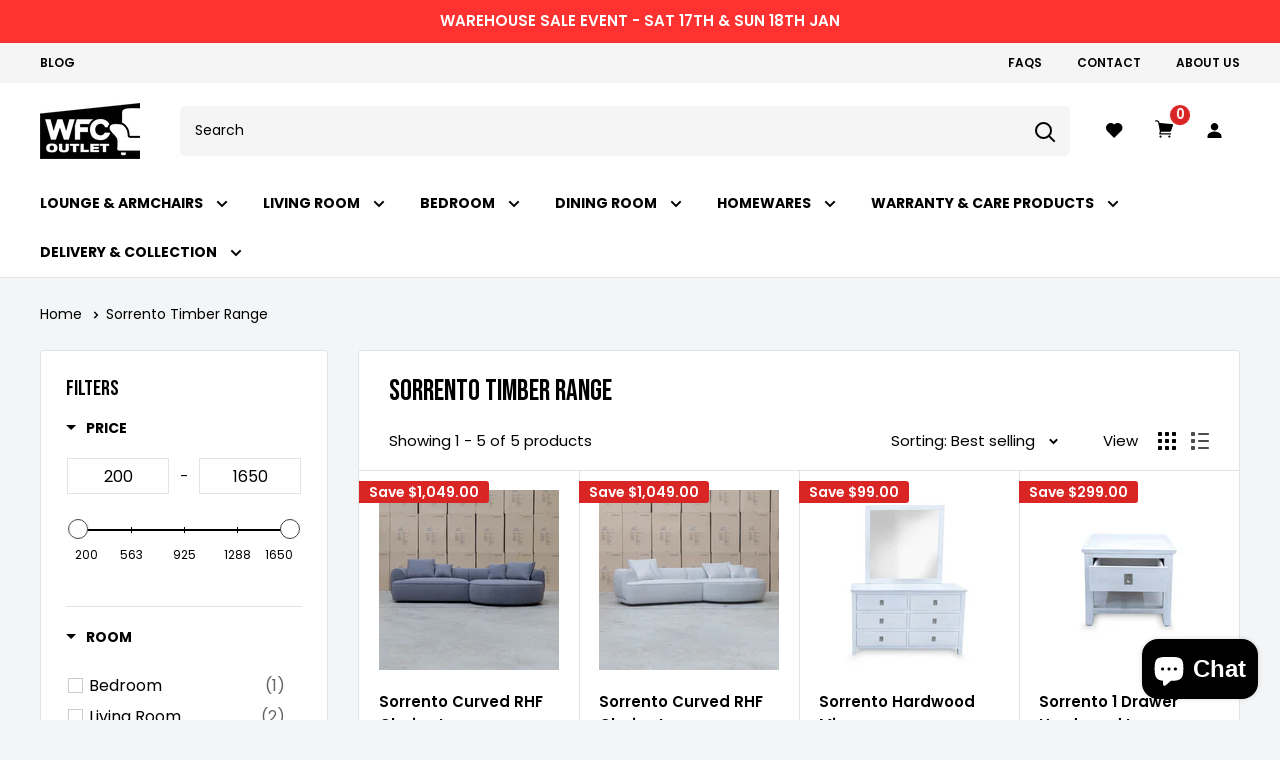

--- FILE ---
content_type: text/html; charset=utf-8
request_url: https://wfc.com.au/collections/sorrento-timber-range
body_size: 39936
content:
<!doctype html>

<html class="no-js" lang="en">
  <head>
  

    <meta charset="utf-8"> 
    <!--[if IE]><meta http-equiv='X-UA-Compatible' content='IE=edge,chrome=1'><![endif]-->
    <meta name="viewport" content="width=device-width">
    <meta name="theme-color" content="#c92323">

    <!-- Start of Booster Apps Seo-0.1--><title>Sorrento Timber Range | Warehouse Furniture Clearance</title><meta name="description" content="" /><script type="application/ld+json">
  {
    "@context": "https://schema.org",
    "@type": "Organization",
    "name": "Warehouse Furniture Clearance",
    "url": "https://wfc.com.au",
    "description": "Australia's largest furniture clearance outlet. Lounge, Bedding, Dining \u0026 more at up 70% off the Major Retailers Price. 605 Zillmere Rd Aspley QLD","image": "https://cdn.shopify.com/s/files/1/0064/9553/5175/files/Furniture-Clearance-Logo-Grey-2_255x.png?v=1585201304",
      "logo": "https://cdn.shopify.com/s/files/1/0064/9553/5175/files/Furniture-Clearance-Logo-Grey-2_255x.png?v=1585201304","sameAs": ["https://facebook.com/warehousefurnitureclearanceqld", "https://instagram.com/warehouse.furniture.clearance"],
    "telephone": "07 3607 8504",
    "address": {
      "@type": "PostalAddress",
      "streetAddress": "Building 3 West, 605 Zillmere Rd",
      "addressLocality": "Aspley",
      "addressRegion": "Queensland",
      "postalCode": "4034",
      "addressCountry": "Australia"
    }
  }
</script>

<script type="application/ld+json">
  {
    "@context": "https://schema.org",
    "@type": "WebSite",
    "name": "Warehouse Furniture Clearance",
    "url": "https://wfc.com.au",
    "potentialAction": {
      "@type": "SearchAction",
      "query-input": "required name=query",
      "target": "https://wfc.com.au/search?q={query}"
    }
  }
</script>
<!-- end of Booster Apps SEO -->
<link rel="canonical" href="https://wfc.com.au/collections/sorrento-timber-range"><link rel="shortcut icon" href="//wfc.com.au/cdn/shop/files/WFC-Outlet-Primary-Logo-Transparent_3d496f24-17d4-4578-8b41-18a0c76db322_96x.png?v=1737847264" type="image/png"><link rel="preload" as="style" href="//wfc.com.au/cdn/shop/t/174/assets/theme.scss.css?v=144157388894560713031764217043">

    <!-- social-meta-tags -->


  <meta property="og:title" content="Sorrento Timber Range | Warehouse Furniture Clearance">
  <meta name="twitter:title" content="Sorrento Timber Range | Warehouse Furniture Clearance"><meta name="twitter:description" content="" />
  <meta property="og:description" content="" /><meta property="og:type" content="website">
  <meta property="og:image" content="http://wfc.com.au/cdn/shop/products/Mixed_105of143_da390df5-5199-4f24-9da4-cda17c27b364_1200x630_crop_center.jpg?v=1660776630">
  <meta property="og:image:secure_url" content="https://wfc.com.au/cdn/shop/products/Mixed_105of143_da390df5-5199-4f24-9da4-cda17c27b364_1200x630_crop_center.jpg?v=1660776630"><meta property="og:url" content="https://wfc.com.au/collections/sorrento-timber-range">
<meta property="og:site_name" content="Warehouse Furniture Clearance"><meta name="twitter:card" content="summary_large_image"><meta name="twitter:image" content="https://wfc.com.au/cdn/shop/products/Mixed_105of143_da390df5-5199-4f24-9da4-cda17c27b364_600x600_crop_center.jpg?v=1660776630"><!-- end of social-meta-tags --><link rel="preconnect" href="//fonts.shopifycdn.com">
    <link rel="dns-prefetch" href="//productreviews.shopifycdn.com">
    <link rel="dns-prefetch" href="//maps.googleapis.com">
    <link rel="dns-prefetch" href="//maps.gstatic.com">
    <link rel="dns-prefetch" href="//fonts.googleapis.com">
    <link rel="dns-prefetch" href="//cdnjs.cloudflare.com">
    <link rel="dns-prefetch" href="//cdn.shopify.com">
    

    <script>window.performance && window.performance.mark && window.performance.mark('shopify.content_for_header.start');</script><meta name="google-site-verification" content="O5XILc2ewjxWoILc7XDbIl3nDjiHqBobVwWTjOktyEM">
<meta id="shopify-digital-wallet" name="shopify-digital-wallet" content="/6495535175/digital_wallets/dialog">
<link rel="alternate" type="application/atom+xml" title="Feed" href="/collections/sorrento-timber-range.atom" />
<link rel="alternate" type="application/json+oembed" href="https://wfc.com.au/collections/sorrento-timber-range.oembed">
<script async="async" src="/checkouts/internal/preloads.js?locale=en-AU"></script>
<script id="shopify-features" type="application/json">{"accessToken":"a9522b001be13905ccd0f947f2846940","betas":["rich-media-storefront-analytics"],"domain":"wfc.com.au","predictiveSearch":true,"shopId":6495535175,"locale":"en"}</script>
<script>var Shopify = Shopify || {};
Shopify.shop = "warehouse-furniture-clearance.myshopify.com";
Shopify.locale = "en";
Shopify.currency = {"active":"AUD","rate":"1.0"};
Shopify.country = "AU";
Shopify.theme = {"name":"WFC ONLINE THEME | 2.0 | Guardsman | Fixed","id":152405082366,"schema_name":"Warehouse","schema_version":"1.8.2","theme_store_id":871,"role":"main"};
Shopify.theme.handle = "null";
Shopify.theme.style = {"id":null,"handle":null};
Shopify.cdnHost = "wfc.com.au/cdn";
Shopify.routes = Shopify.routes || {};
Shopify.routes.root = "/";</script>
<script type="module">!function(o){(o.Shopify=o.Shopify||{}).modules=!0}(window);</script>
<script>!function(o){function n(){var o=[];function n(){o.push(Array.prototype.slice.apply(arguments))}return n.q=o,n}var t=o.Shopify=o.Shopify||{};t.loadFeatures=n(),t.autoloadFeatures=n()}(window);</script>
<script id="shop-js-analytics" type="application/json">{"pageType":"collection"}</script>
<script defer="defer" async type="module" src="//wfc.com.au/cdn/shopifycloud/shop-js/modules/v2/client.init-shop-cart-sync_C5BV16lS.en.esm.js"></script>
<script defer="defer" async type="module" src="//wfc.com.au/cdn/shopifycloud/shop-js/modules/v2/chunk.common_CygWptCX.esm.js"></script>
<script type="module">
  await import("//wfc.com.au/cdn/shopifycloud/shop-js/modules/v2/client.init-shop-cart-sync_C5BV16lS.en.esm.js");
await import("//wfc.com.au/cdn/shopifycloud/shop-js/modules/v2/chunk.common_CygWptCX.esm.js");

  window.Shopify.SignInWithShop?.initShopCartSync?.({"fedCMEnabled":true,"windoidEnabled":true});

</script>
<script>(function() {
  var isLoaded = false;
  function asyncLoad() {
    if (isLoaded) return;
    isLoaded = true;
    var urls = ["https:\/\/formbuilder.hulkapps.com\/skeletopapp.js?shop=warehouse-furniture-clearance.myshopify.com","https:\/\/d3hw6dc1ow8pp2.cloudfront.net\/reviewsWidget.min.js?shop=warehouse-furniture-clearance.myshopify.com","\/\/www.powr.io\/powr.js?powr-token=warehouse-furniture-clearance.myshopify.com\u0026external-type=shopify\u0026shop=warehouse-furniture-clearance.myshopify.com","https:\/\/geostock.nyc3.digitaloceanspaces.com\/js\/inventoryLocation.js?shop=warehouse-furniture-clearance.myshopify.com"];
    for (var i = 0; i < urls.length; i++) {
      var s = document.createElement('script');
      s.type = 'text/javascript';
      s.async = true;
      s.src = urls[i];
      var x = document.getElementsByTagName('script')[0];
      x.parentNode.insertBefore(s, x);
    }
  };
  if(window.attachEvent) {
    window.attachEvent('onload', asyncLoad);
  } else {
    window.addEventListener('load', asyncLoad, false);
  }
})();</script>
<script id="__st">var __st={"a":6495535175,"offset":36000,"reqid":"66b7b0f8-7197-4bd1-99f3-e2bf73a36b55-1768672588","pageurl":"wfc.com.au\/collections\/sorrento-timber-range","u":"6bf20bbb6a59","p":"collection","rtyp":"collection","rid":400902324478};</script>
<script>window.ShopifyPaypalV4VisibilityTracking = true;</script>
<script id="form-persister">!function(){'use strict';const t='contact',e='new_comment',n=[[t,t],['blogs',e],['comments',e],[t,'customer']],o='password',r='form_key',c=['recaptcha-v3-token','g-recaptcha-response','h-captcha-response',o],s=()=>{try{return window.sessionStorage}catch{return}},i='__shopify_v',u=t=>t.elements[r],a=function(){const t=[...n].map((([t,e])=>`form[action*='/${t}']:not([data-nocaptcha='true']) input[name='form_type'][value='${e}']`)).join(',');var e;return e=t,()=>e?[...document.querySelectorAll(e)].map((t=>t.form)):[]}();function m(t){const e=u(t);a().includes(t)&&(!e||!e.value)&&function(t){try{if(!s())return;!function(t){const e=s();if(!e)return;const n=u(t);if(!n)return;const o=n.value;o&&e.removeItem(o)}(t);const e=Array.from(Array(32),(()=>Math.random().toString(36)[2])).join('');!function(t,e){u(t)||t.append(Object.assign(document.createElement('input'),{type:'hidden',name:r})),t.elements[r].value=e}(t,e),function(t,e){const n=s();if(!n)return;const r=[...t.querySelectorAll(`input[type='${o}']`)].map((({name:t})=>t)),u=[...c,...r],a={};for(const[o,c]of new FormData(t).entries())u.includes(o)||(a[o]=c);n.setItem(e,JSON.stringify({[i]:1,action:t.action,data:a}))}(t,e)}catch(e){console.error('failed to persist form',e)}}(t)}const f=t=>{if('true'===t.dataset.persistBound)return;const e=function(t,e){const n=function(t){return'function'==typeof t.submit?t.submit:HTMLFormElement.prototype.submit}(t).bind(t);return function(){let t;return()=>{t||(t=!0,(()=>{try{e(),n()}catch(t){(t=>{console.error('form submit failed',t)})(t)}})(),setTimeout((()=>t=!1),250))}}()}(t,(()=>{m(t)}));!function(t,e){if('function'==typeof t.submit&&'function'==typeof e)try{t.submit=e}catch{}}(t,e),t.addEventListener('submit',(t=>{t.preventDefault(),e()})),t.dataset.persistBound='true'};!function(){function t(t){const e=(t=>{const e=t.target;return e instanceof HTMLFormElement?e:e&&e.form})(t);e&&m(e)}document.addEventListener('submit',t),document.addEventListener('DOMContentLoaded',(()=>{const e=a();for(const t of e)f(t);var n;n=document.body,new window.MutationObserver((t=>{for(const e of t)if('childList'===e.type&&e.addedNodes.length)for(const t of e.addedNodes)1===t.nodeType&&'FORM'===t.tagName&&a().includes(t)&&f(t)})).observe(n,{childList:!0,subtree:!0,attributes:!1}),document.removeEventListener('submit',t)}))}()}();</script>
<script integrity="sha256-4kQ18oKyAcykRKYeNunJcIwy7WH5gtpwJnB7kiuLZ1E=" data-source-attribution="shopify.loadfeatures" defer="defer" src="//wfc.com.au/cdn/shopifycloud/storefront/assets/storefront/load_feature-a0a9edcb.js" crossorigin="anonymous"></script>
<script data-source-attribution="shopify.dynamic_checkout.dynamic.init">var Shopify=Shopify||{};Shopify.PaymentButton=Shopify.PaymentButton||{isStorefrontPortableWallets:!0,init:function(){window.Shopify.PaymentButton.init=function(){};var t=document.createElement("script");t.src="https://wfc.com.au/cdn/shopifycloud/portable-wallets/latest/portable-wallets.en.js",t.type="module",document.head.appendChild(t)}};
</script>
<script data-source-attribution="shopify.dynamic_checkout.buyer_consent">
  function portableWalletsHideBuyerConsent(e){var t=document.getElementById("shopify-buyer-consent"),n=document.getElementById("shopify-subscription-policy-button");t&&n&&(t.classList.add("hidden"),t.setAttribute("aria-hidden","true"),n.removeEventListener("click",e))}function portableWalletsShowBuyerConsent(e){var t=document.getElementById("shopify-buyer-consent"),n=document.getElementById("shopify-subscription-policy-button");t&&n&&(t.classList.remove("hidden"),t.removeAttribute("aria-hidden"),n.addEventListener("click",e))}window.Shopify?.PaymentButton&&(window.Shopify.PaymentButton.hideBuyerConsent=portableWalletsHideBuyerConsent,window.Shopify.PaymentButton.showBuyerConsent=portableWalletsShowBuyerConsent);
</script>
<script data-source-attribution="shopify.dynamic_checkout.cart.bootstrap">document.addEventListener("DOMContentLoaded",(function(){function t(){return document.querySelector("shopify-accelerated-checkout-cart, shopify-accelerated-checkout")}if(t())Shopify.PaymentButton.init();else{new MutationObserver((function(e,n){t()&&(Shopify.PaymentButton.init(),n.disconnect())})).observe(document.body,{childList:!0,subtree:!0})}}));
</script>

<script>window.performance && window.performance.mark && window.performance.mark('shopify.content_for_header.end');</script>

    


  <script type="application/ld+json">
  {
    "@context": "http://schema.org",
    "@type": "BreadcrumbList",
  "itemListElement": [{
      "@type": "ListItem",
      "position": 1,
      "name": "Home",
      "item": "https://wfc.com.au"
    },{
          "@type": "ListItem",
          "position": 2,
          "name": "Sorrento Timber Range",
          "item": "https://wfc.com.au/collections/sorrento-timber-range"
        }]
  }
  </script>


    <script>
      // This allows to expose several variables to the global scope, to be used in scripts
      window.theme = {
        pageType: "collection",
        cartCount: 0,
        moneyFormat: "${{amount}}",
        moneyWithCurrencyFormat: "${{amount}} AUD",
        showDiscount: true,
        discountMode: "saving",
        searchMode: "product",
        cartType: "drawer"
      };

      window.routes = {
        rootUrl: "\/",
        cartUrl: "\/cart",
        cartAddUrl: "\/cart\/add",
        cartChangeUrl: "\/cart\/change",
        searchUrl: "\/search",
        productRecommendationsUrl: "\/recommendations\/products"
      };

      window.languages = {
        collectionOnSaleLabel: "Save {{savings}}",
        productFormUnavailable: "Unavailable",
        productFormAddToCart: "Add to cart",
        productFormSoldOut: "Sold out",
        shippingEstimatorNoResults: "Delivery Not Available to your Area. Collection from Brisbane Warehouse Only.",
        shippingEstimatorOneResult: "Delivery Available:",
        shippingEstimatorMultipleResults: "There are {{count}} shipping rates for your address:",
        shippingEstimatorErrors: "There are some errors:"
      };

      window.lazySizesConfig = {
        loadHidden: false,
        hFac: 0.8,
        expFactor: 3,
        customMedia: {
          '--phone': '(max-width: 640px)',
          '--tablet': '(min-width: 641px) and (max-width: 1023px)',
          '--lap': '(min-width: 1024px)'
        }
      };

      document.documentElement.className = document.documentElement.className.replace('no-js', 'js');
    </script>

    <script src="//wfc.com.au/cdn/shop/t/174/assets/lazysizes.min.js?v=38423348123636194381758269669" async></script><script src="//polyfill-fastly.net/v3/polyfill.min.js?unknown=polyfill&features=fetch,Element.prototype.closest,Element.prototype.matches,Element.prototype.remove,Element.prototype.classList,Array.prototype.includes,Array.prototype.fill,String.prototype.includes,String.prototype.padStart,Object.assign,CustomEvent,Intl,URL,DOMTokenList,IntersectionObserver,IntersectionObserverEntry" defer></script>
    <script src="//wfc.com.au/cdn/shop/t/174/assets/libs.min.js?v=64499135849652270741758270231" defer></script>
    <script src="//wfc.com.au/cdn/shop/t/174/assets/theme.js?v=146485484222658727721758269669" defer></script>
    <script src="//wfc.com.au/cdn/shop/t/174/assets/custom.js?v=39730944234454398181758269669" defer></script>

    
    
    <link rel="preconnect" href="https://fonts.gstatic.com">
    <link rel="preconnect" href="https://fonts.googleapis.com">
    <link rel="preconnect" href="https://cdnjs.cloudflare.com">
    <link rel="preconnect" href="https://cdn.shopify.com">
    
    <link href="https://fonts.googleapis.com/css2?family=Bebas+Neue&display=swap" media="all" rel="stylesheet">

    <link rel="stylesheet" href="//wfc.com.au/cdn/shop/t/174/assets/theme.scss.css?v=144157388894560713031764217043">

    <script>
      (function () {
        window.onpageshow = function() {
          // We force re-freshing the cart content onpageshow, as most browsers will serve a cache copy when hitting the
          // back button, which cause staled data
          document.documentElement.dispatchEvent(new CustomEvent('cart:refresh', {
            bubbles: true
          }));
        };
      })();
    </script>
  

<!-- GSSTART Coming Soon code start. Do not change -->
<script> gsProductByVariant = {};   gsProductCSID = ""; gsDefaultV = ""; </script><script src="https://gravity-software.com/js/shopify/pac_shop21225.js?v=879e73e772019eaf025ce0a4a5fbaa23"></script>
<!-- Coming Soon code end. Do not change GSEND -->
  <!-- "snippets/shogun-head.liquid" was not rendered, the associated app was uninstalled -->

   <link href="//wfc.com.au/cdn/shop/t/174/assets/style.04f0ae.min.css?v=11496413889596343991758269669" rel="stylesheet" type="text/css" media="all" />
  <link href="https://d3hw6dc1ow8pp2.cloudfront.net/styles/main.min.css" rel="stylesheet" type="text/css">
<style type="text/css">
</style>
<script type="application/json" id="oke-reviews-settings">
{"analyticsSettings":{"provider":"ua"},"disableInitialReviewsFetchOnProducts":false,"filtersEnabled":false,"initialReviewDisplayCount":5,"locale":"en","localeAndVariant":{"code":"en"},"omitMicrodata":true,"reviewSortOrder":"date","subscriberId":"dd51169d-fa25-4105-bcd4-1253fd24a495","widgetTemplateId":"carousel","starRatingColor":"#FF0019","recorderPlus":true,"recorderQandaPlus":true}
</script>

  <link rel="stylesheet" type="text/css" href="https://dov7r31oq5dkj.cloudfront.net/dd51169d-fa25-4105-bcd4-1253fd24a495/widget-style-customisations.css?v=50d52033-ce8c-4368-a744-a81f1aa98d8d">

  <!-- Google Verification Tag -->
  <meta name="google-site-verification" content="jKCbA7Zgl-qK56311Sc3p6nP7bxeIb-D6dJJL1adXmE" />

 <!--begin-boost-pfs-filter-css-->
   <link href="//wfc.com.au/cdn/shop/t/174/assets/boost-pfs-init.css?v=142325018620325543501758270231" rel="stylesheet" type="text/css" media="all" />
  <link rel="preload stylesheet" href="//wfc.com.au/cdn/shop/t/174/assets/boost-pfs-general.css?v=84632145708865769941758270232" as="style"><link href="//wfc.com.au/cdn/shop/t/174/assets/boost-pfs-custom.css?v=178937934005841664011758270229" rel="stylesheet" type="text/css" media="all" /><style data-id="boost-pfs-otp-style">
      .boost-pfs-quickview-btn {background: rgba(255,255,255,1);color: rgba(61,66,70,1);border-color: rgba(255,255,255,1);}
      .boost-pfs-quickview-btn svg {fill: rgba(61,66,70,1);}
      .boost-pfs-quickview-btn:hover {background: rgba(61,66,70,1);color: rgba(255,255,255,1);border-color: rgba(61,66,70,1);}
      .boost-pfs-quickview-btn:hover svg {fill: rgba(255,255,255,1);}
      .boost-pfs-addtocart-btn {background: rgba(0,0,0,1);color: rgba(255,255,255,1);border-color: rgba(0,0,0,1);}
      .boost-pfs-addtocart-btn svg {fill: rgba(255,255,255,1);}
      .boost-pfs-addtocart-btn:hover {background: rgba(61,66,70,1);color: rgba(255,255,255,1);border-color: rgba(61,66,70,1);}
      .boost-pfs-addtocart-btn:hover svg {fill: rgba(255,255,255,1);}
    </style>
 <!--end-boost-pfs-filter-css-->

 
<!-- BEGIN app block: shopify://apps/zapiet-pickup-delivery/blocks/app-embed/5599aff0-8af1-473a-a372-ecd72a32b4d5 -->









    <style>#storePickupApp {
}</style>




<script type="text/javascript">
    var zapietTranslations = {};

    window.ZapietMethods = {"delivery":{"active":true,"enabled":true,"name":"Delivery","sort":0,"status":{"condition":"price","operator":"morethan","value":100,"enabled":true,"product_conditions":{"enabled":false,"value":"Pickup Only,Shipping Only","enable":false,"property":"type","hide_button":false}},"button":{"type":"default","default":null,"hover":"","active":null}},"shipping":{"active":false,"enabled":false,"name":"Shipping","sort":0,"status":{"condition":"price","operator":"morethan","value":100,"enabled":true,"product_conditions":{"enabled":false,"value":"Delivery Only,Pickup Only","enable":false,"property":"tags","hide_button":false}},"button":{"type":"default","default":null,"hover":"","active":null}},"pickup":{"active":false,"enabled":true,"name":"Pickup","sort":1,"status":{"condition":"price","operator":"morethan","value":100,"enabled":true,"product_conditions":{"enabled":false,"value":"Delivery Only,Shipping Only","enable":false,"property":"tags","hide_button":false}},"button":{"type":"default","default":null,"hover":"","active":null}}}
    window.ZapietEvent = {
        listen: function(eventKey, callback) {
            if (!this.listeners) {
                this.listeners = [];
            }
            this.listeners.push({
                eventKey: eventKey,
                callback: callback
            });
        },
    };

    

    
        
        var language_settings = {"enable_app":true,"enable_geo_search_for_pickups":false,"pickup_region_filter_enabled":false,"pickup_region_filter_field":null,"currency":"AUD","weight_format":"kg","pickup.enable_map":false,"delivery_validation_method":"exact_postcode_matching","base_country_name":"Australia","base_country_code":"AU","method_display_style":"default","default_method_display_style":"classic","date_format":"l, F j, Y","time_format":"h:i A","week_day_start":"Sun","pickup_address_format":"<span class=\"name\"><strong>{{company_name}}</strong></span><span class=\"address\">{{address_line_1}}<br>{{city}}, {{postal_code}}</span><span class=\"distance\">{{distance}}</span>{{more_information}}","rates_enabled":true,"payment_customization_enabled":false,"distance_format":"km","enable_delivery_address_autocompletion":false,"enable_delivery_current_location":false,"enable_pickup_address_autocompletion":false,"pickup_date_picker_enabled":true,"pickup_time_picker_enabled":true,"delivery_note_enabled":false,"delivery_note_required":false,"delivery_date_picker_enabled":true,"delivery_time_picker_enabled":true,"shipping.date_picker_enabled":false,"delivery_validate_cart":false,"pickup_validate_cart":false,"gmak":"QUl6YVN5QTczbVc5bWtiZDFvNWlsYVpkTWlPTktjLUE2MXFPUVBN","enable_checkout_locale":true,"enable_checkout_url":true,"disable_widget_for_digital_items":true,"disable_widget_for_product_handles":"gift-card","colors":{"widget_active_background_color":null,"widget_active_border_color":null,"widget_active_icon_color":null,"widget_active_text_color":null,"widget_inactive_background_color":null,"widget_inactive_border_color":null,"widget_inactive_icon_color":null,"widget_inactive_text_color":null},"delivery_validator":{"enabled":false,"show_on_page_load":true,"sticky":false},"checkout":{"delivery":{"discount_code":null,"prepopulate_shipping_address":true,"preselect_first_available_time":true},"pickup":{"discount_code":null,"prepopulate_shipping_address":true,"customer_phone_required":false,"preselect_first_location":true,"preselect_first_available_time":true},"shipping":{"discount_code":""}},"day_name_attribute_enabled":true,"methods":{"delivery":{"active":true,"enabled":true,"name":"Delivery","sort":0,"status":{"condition":"price","operator":"morethan","value":100,"enabled":true,"product_conditions":{"enabled":false,"value":"Pickup Only,Shipping Only","enable":false,"property":"type","hide_button":false}},"button":{"type":"default","default":null,"hover":"","active":null}},"shipping":{"active":false,"enabled":false,"name":"Shipping","sort":0,"status":{"condition":"price","operator":"morethan","value":100,"enabled":true,"product_conditions":{"enabled":false,"value":"Delivery Only,Pickup Only","enable":false,"property":"tags","hide_button":false}},"button":{"type":"default","default":null,"hover":"","active":null}},"pickup":{"active":false,"enabled":true,"name":"Pickup","sort":1,"status":{"condition":"price","operator":"morethan","value":100,"enabled":true,"product_conditions":{"enabled":false,"value":"Delivery Only,Shipping Only","enable":false,"property":"tags","hide_button":false}},"button":{"type":"default","default":null,"hover":"","active":null}}},"translations":{"methods":{"shipping":"Shipping","pickup":"Pickups","delivery":"Delivery"},"calendar":{"january":"January","february":"February","march":"March","april":"April","may":"May","june":"June","july":"July","august":"August","september":"September","october":"October","november":"November","december":"December","sunday":"Sun","monday":"Mon","tuesday":"Tue","wednesday":"Wed","thursday":"Thu","friday":"Fri","saturday":"Sat","today":"","close":"","labelMonthNext":"Next month","labelMonthPrev":"Previous month","labelMonthSelect":"Select a month","labelYearSelect":"Select a year","and":"and","between":"between"},"pickup":{"checkout_button":"Checkout","location_label":"Choose a location.","could_not_find_location":"Sorry, we could not find your location.","datepicker_label":"Choose a date and time.","datepicker_placeholder":"Please select a collection date","date_time_output":"{{DATE}} at {{TIME}}","location_placeholder":"Enter your post code","filter_by_region_placeholder":"Filter by state/province","heading":"Warehouse Collection - Brisbane","note":"","max_order_total":"Maximum order value for pickup is $1.00","max_order_weight":"Maximum order weight for pickup is {{ weight }}","min_order_total":"Minimum order value for pickup is $1.00","min_order_weight":"Minimum order weight for pickup is {{ weight }}","more_information":"More information","no_date_time_selected":"Please select a date","no_locations_found":"Sorry, pickup is not available for your selected items.","no_locations_region":"Sorry, pickup is not available in your region.","cart_eligibility_error":"Sorry, pickup is not available for your selected items.","method_not_available":"Not available","opening_hours":"Opening hours","locations_found":"Warehouse collection location:","preselect_first_available_time":"Select a time","dates_not_available":"Sorry, your selected items are not currently available for pickup.","location_error":"Please select a pickup location.","checkout_error":"Please select a date for collection"},"delivery":{"checkout_button":"Checkout","could_not_find_location":"Sorry, we could not find your location.","datepicker_label":"Choose a date and time.","datepicker_placeholder":"Select a delivery date","date_time_output":"{{DATE}} between {{SLOT_START_TIME}} and {{SLOT_END_TIME}}","delivery_note_label":"Please enter delivery instructions (optional)","delivery_validator_button_label":"Go","delivery_validator_eligible_button_label":"Continue shopping","delivery_validator_eligible_button_link":"#","delivery_validator_eligible_content":"To start shopping just click the button below","delivery_validator_eligible_heading":"Great, we deliver to your area!","delivery_validator_error_button_label":"Continue shopping","delivery_validator_error_button_link":"#","delivery_validator_error_content":"Sorry, it looks like we have encountered an unexpected error. Please try again.","delivery_validator_error_heading":"An error occured","delivery_validator_not_eligible_button_label":"Continue shopping","delivery_validator_not_eligible_button_link":"#","delivery_validator_not_eligible_content":"You are more then welcome to continue browsing our store","delivery_validator_not_eligible_heading":"Sorry, we do not deliver to your area","delivery_validator_placeholder":"Enter your post code","delivery_validator_prelude":"Do we deliver?","available":"Step 2: Select delivery date","heading":"Delivery - QLD & NSW","note":"Step 1: Enter your post code for delivery","max_order_total":"Maximum order value for delivery is $1.00","max_order_weight":"Maximum order weight for delivery is {{ weight }}","min_order_total":"Minimum order value for delivery is $1.00","min_order_weight":"Minimum order weight for delivery is {{ weight }}","delivery_note_error":"Please enter delivery instructions","no_date_time_selected":"Please select a date for delivery","cart_eligibility_error":"Sorry, delivery is not available for your selected items","method_not_available":"Not available","delivery_note_label_required":"Please enter delivery instructions (required)","location_placeholder":"Enter your post code","preselect_first_available_time":"Select a time","not_available":"Sorry, delivery is not available in your area currently. Alternatively you can collect from our Brisbane warehouse.","dates_not_available":"Sorry, your selected items are not currently available for delivery.","checkout_error":"Please enter a valid postcode and select your preferred date and time for delivery."},"shipping":{"checkout_button":"Checkout","datepicker_placeholder":"Choose a date.","heading":"Shipping","note":"Please click the checkout button to continue.","max_order_total":"Maximum order value for shipping is $1.00","max_order_weight":"Maximum order weight for shipping is {{ weight }}","min_order_total":"Minimum order value for shipping is $1.00","min_order_weight":"Minimum order weight for shipping is {{ weight }}","cart_eligibility_error":"Sorry, shipping is not available for your selected items.","method_not_available":"Not available","checkout_error":"Please choose a date for shipping."},"widget":{"zapiet_id_error":"Please Re-Select Date","attributes_error":"Please Re-Select Date","no_delivery_options_available":"No delivery options are available for your products","no_checkout_method_error":"Please select a delivery option","daily_limits_modal_title":"Some items in your cart are unavailable for the selected date.","daily_limits_modal_description":"Select a different date or adjust your cart.","daily_limits_modal_close_button":"Review products","daily_limits_modal_change_date_button":"Change date","daily_limits_modal_out_of_stock_label":"Out of stock","daily_limits_modal_only_left_label":"Only {{ quantity }} left","sms_consent":"I would like to receive SMS notifications about my order updates."},"order_status":{"pickup_details_heading":"Pickup details","pickup_details_text":"Your order will be ready for collection at our {{ Pickup-Location-Company }} location{% if Pickup-Date %} on {{ Pickup-Date | date: \"%A, %d %B\" }}{% if Pickup-Time %} at {{ Pickup-Time }}{% endif %}{% endif %}","delivery_details_heading":"Delivery details","delivery_details_text":"Your order will be delivered locally by our team{% if Delivery-Date %} on the {{ Delivery-Date | date: \"%A, %d %B\" }}{% if Delivery-Time %} between {{ Delivery-Time }}{% endif %}{% endif %}","shipping_details_heading":"Shipping details","shipping_details_text":"Your order will arrive soon{% if Shipping-Date %} on the {{ Shipping-Date | date: \"%A, %d %B\" }}{% endif %}"},"product_widget":{"title":"Delivery and pickup options:","pickup_at":"Pickup at {{ location }}","ready_for_collection":"Ready for collection from","on":"on","view_all_stores":"View all stores","pickup_not_available_item":"Pickup not available for this item","delivery_not_available_location":"Delivery not available for {{ postal_code }}","delivered_by":"Delivered by {{ date }}","delivered_today":"Delivered today","change":"Change","tomorrow":"tomorrow","today":"today","delivery_to":"Delivery to {{ postal_code }}","showing_options_for":"Showing options for {{ postal_code }}","modal_heading":"Select a store for pickup","modal_subheading":"Showing stores near {{ postal_code }}","show_opening_hours":"Show opening hours","hide_opening_hours":"Hide opening hours","closed":"Closed","input_placeholder":"Enter your postal code","input_button":"Check","input_error":"Add a postal code to check available delivery and pickup options.","pickup_available":"Pickup available","not_available":"Not available","select":"Select","selected":"Selected","find_a_store":"Find a store"},"shipping_language_code":"en","delivery_language_code":"en-US","pickup_language_code":"en-GB"},"default_language":"en","region":"us-2","api_region":"api-us","enable_zapiet_id_all_items":false,"widget_restore_state_on_load":false,"draft_orders_enabled":false,"preselect_checkout_method":true,"widget_show_could_not_locate_div_error":true,"checkout_extension_enabled":false,"show_pickup_consent_checkbox":false,"show_delivery_consent_checkbox":false,"subscription_paused":false,"pickup_note_enabled":false,"pickup_note_required":false,"shipping_note_enabled":false,"shipping_note_required":false};
        zapietTranslations["en"] = language_settings.translations;
    

    function initializeZapietApp() {
        var products = [];

        

        window.ZapietCachedSettings = {
            cached_config: {"enable_app":true,"enable_geo_search_for_pickups":false,"pickup_region_filter_enabled":false,"pickup_region_filter_field":null,"currency":"AUD","weight_format":"kg","pickup.enable_map":false,"delivery_validation_method":"exact_postcode_matching","base_country_name":"Australia","base_country_code":"AU","method_display_style":"default","default_method_display_style":"classic","date_format":"l, F j, Y","time_format":"h:i A","week_day_start":"Sun","pickup_address_format":"<span class=\"name\"><strong>{{company_name}}</strong></span><span class=\"address\">{{address_line_1}}<br>{{city}}, {{postal_code}}</span><span class=\"distance\">{{distance}}</span>{{more_information}}","rates_enabled":true,"payment_customization_enabled":false,"distance_format":"km","enable_delivery_address_autocompletion":false,"enable_delivery_current_location":false,"enable_pickup_address_autocompletion":false,"pickup_date_picker_enabled":true,"pickup_time_picker_enabled":true,"delivery_note_enabled":false,"delivery_note_required":false,"delivery_date_picker_enabled":true,"delivery_time_picker_enabled":true,"shipping.date_picker_enabled":false,"delivery_validate_cart":false,"pickup_validate_cart":false,"gmak":"QUl6YVN5QTczbVc5bWtiZDFvNWlsYVpkTWlPTktjLUE2MXFPUVBN","enable_checkout_locale":true,"enable_checkout_url":true,"disable_widget_for_digital_items":true,"disable_widget_for_product_handles":"gift-card","colors":{"widget_active_background_color":null,"widget_active_border_color":null,"widget_active_icon_color":null,"widget_active_text_color":null,"widget_inactive_background_color":null,"widget_inactive_border_color":null,"widget_inactive_icon_color":null,"widget_inactive_text_color":null},"delivery_validator":{"enabled":false,"show_on_page_load":true,"sticky":false},"checkout":{"delivery":{"discount_code":null,"prepopulate_shipping_address":true,"preselect_first_available_time":true},"pickup":{"discount_code":null,"prepopulate_shipping_address":true,"customer_phone_required":false,"preselect_first_location":true,"preselect_first_available_time":true},"shipping":{"discount_code":""}},"day_name_attribute_enabled":true,"methods":{"delivery":{"active":true,"enabled":true,"name":"Delivery","sort":0,"status":{"condition":"price","operator":"morethan","value":100,"enabled":true,"product_conditions":{"enabled":false,"value":"Pickup Only,Shipping Only","enable":false,"property":"type","hide_button":false}},"button":{"type":"default","default":null,"hover":"","active":null}},"shipping":{"active":false,"enabled":false,"name":"Shipping","sort":0,"status":{"condition":"price","operator":"morethan","value":100,"enabled":true,"product_conditions":{"enabled":false,"value":"Delivery Only,Pickup Only","enable":false,"property":"tags","hide_button":false}},"button":{"type":"default","default":null,"hover":"","active":null}},"pickup":{"active":false,"enabled":true,"name":"Pickup","sort":1,"status":{"condition":"price","operator":"morethan","value":100,"enabled":true,"product_conditions":{"enabled":false,"value":"Delivery Only,Shipping Only","enable":false,"property":"tags","hide_button":false}},"button":{"type":"default","default":null,"hover":"","active":null}}},"translations":{"methods":{"shipping":"Shipping","pickup":"Pickups","delivery":"Delivery"},"calendar":{"january":"January","february":"February","march":"March","april":"April","may":"May","june":"June","july":"July","august":"August","september":"September","october":"October","november":"November","december":"December","sunday":"Sun","monday":"Mon","tuesday":"Tue","wednesday":"Wed","thursday":"Thu","friday":"Fri","saturday":"Sat","today":"","close":"","labelMonthNext":"Next month","labelMonthPrev":"Previous month","labelMonthSelect":"Select a month","labelYearSelect":"Select a year","and":"and","between":"between"},"pickup":{"checkout_button":"Checkout","location_label":"Choose a location.","could_not_find_location":"Sorry, we could not find your location.","datepicker_label":"Choose a date and time.","datepicker_placeholder":"Please select a collection date","date_time_output":"{{DATE}} at {{TIME}}","location_placeholder":"Enter your post code","filter_by_region_placeholder":"Filter by state/province","heading":"Warehouse Collection - Brisbane","note":"","max_order_total":"Maximum order value for pickup is $1.00","max_order_weight":"Maximum order weight for pickup is {{ weight }}","min_order_total":"Minimum order value for pickup is $1.00","min_order_weight":"Minimum order weight for pickup is {{ weight }}","more_information":"More information","no_date_time_selected":"Please select a date","no_locations_found":"Sorry, pickup is not available for your selected items.","no_locations_region":"Sorry, pickup is not available in your region.","cart_eligibility_error":"Sorry, pickup is not available for your selected items.","method_not_available":"Not available","opening_hours":"Opening hours","locations_found":"Warehouse collection location:","preselect_first_available_time":"Select a time","dates_not_available":"Sorry, your selected items are not currently available for pickup.","location_error":"Please select a pickup location.","checkout_error":"Please select a date for collection"},"delivery":{"checkout_button":"Checkout","could_not_find_location":"Sorry, we could not find your location.","datepicker_label":"Choose a date and time.","datepicker_placeholder":"Select a delivery date","date_time_output":"{{DATE}} between {{SLOT_START_TIME}} and {{SLOT_END_TIME}}","delivery_note_label":"Please enter delivery instructions (optional)","delivery_validator_button_label":"Go","delivery_validator_eligible_button_label":"Continue shopping","delivery_validator_eligible_button_link":"#","delivery_validator_eligible_content":"To start shopping just click the button below","delivery_validator_eligible_heading":"Great, we deliver to your area!","delivery_validator_error_button_label":"Continue shopping","delivery_validator_error_button_link":"#","delivery_validator_error_content":"Sorry, it looks like we have encountered an unexpected error. Please try again.","delivery_validator_error_heading":"An error occured","delivery_validator_not_eligible_button_label":"Continue shopping","delivery_validator_not_eligible_button_link":"#","delivery_validator_not_eligible_content":"You are more then welcome to continue browsing our store","delivery_validator_not_eligible_heading":"Sorry, we do not deliver to your area","delivery_validator_placeholder":"Enter your post code","delivery_validator_prelude":"Do we deliver?","available":"Step 2: Select delivery date","heading":"Delivery - QLD & NSW","note":"Step 1: Enter your post code for delivery","max_order_total":"Maximum order value for delivery is $1.00","max_order_weight":"Maximum order weight for delivery is {{ weight }}","min_order_total":"Minimum order value for delivery is $1.00","min_order_weight":"Minimum order weight for delivery is {{ weight }}","delivery_note_error":"Please enter delivery instructions","no_date_time_selected":"Please select a date for delivery","cart_eligibility_error":"Sorry, delivery is not available for your selected items","method_not_available":"Not available","delivery_note_label_required":"Please enter delivery instructions (required)","location_placeholder":"Enter your post code","preselect_first_available_time":"Select a time","not_available":"Sorry, delivery is not available in your area currently. Alternatively you can collect from our Brisbane warehouse.","dates_not_available":"Sorry, your selected items are not currently available for delivery.","checkout_error":"Please enter a valid postcode and select your preferred date and time for delivery."},"shipping":{"checkout_button":"Checkout","datepicker_placeholder":"Choose a date.","heading":"Shipping","note":"Please click the checkout button to continue.","max_order_total":"Maximum order value for shipping is $1.00","max_order_weight":"Maximum order weight for shipping is {{ weight }}","min_order_total":"Minimum order value for shipping is $1.00","min_order_weight":"Minimum order weight for shipping is {{ weight }}","cart_eligibility_error":"Sorry, shipping is not available for your selected items.","method_not_available":"Not available","checkout_error":"Please choose a date for shipping."},"widget":{"zapiet_id_error":"Please Re-Select Date","attributes_error":"Please Re-Select Date","no_delivery_options_available":"No delivery options are available for your products","no_checkout_method_error":"Please select a delivery option","daily_limits_modal_title":"Some items in your cart are unavailable for the selected date.","daily_limits_modal_description":"Select a different date or adjust your cart.","daily_limits_modal_close_button":"Review products","daily_limits_modal_change_date_button":"Change date","daily_limits_modal_out_of_stock_label":"Out of stock","daily_limits_modal_only_left_label":"Only {{ quantity }} left","sms_consent":"I would like to receive SMS notifications about my order updates."},"order_status":{"pickup_details_heading":"Pickup details","pickup_details_text":"Your order will be ready for collection at our {{ Pickup-Location-Company }} location{% if Pickup-Date %} on {{ Pickup-Date | date: \"%A, %d %B\" }}{% if Pickup-Time %} at {{ Pickup-Time }}{% endif %}{% endif %}","delivery_details_heading":"Delivery details","delivery_details_text":"Your order will be delivered locally by our team{% if Delivery-Date %} on the {{ Delivery-Date | date: \"%A, %d %B\" }}{% if Delivery-Time %} between {{ Delivery-Time }}{% endif %}{% endif %}","shipping_details_heading":"Shipping details","shipping_details_text":"Your order will arrive soon{% if Shipping-Date %} on the {{ Shipping-Date | date: \"%A, %d %B\" }}{% endif %}"},"product_widget":{"title":"Delivery and pickup options:","pickup_at":"Pickup at {{ location }}","ready_for_collection":"Ready for collection from","on":"on","view_all_stores":"View all stores","pickup_not_available_item":"Pickup not available for this item","delivery_not_available_location":"Delivery not available for {{ postal_code }}","delivered_by":"Delivered by {{ date }}","delivered_today":"Delivered today","change":"Change","tomorrow":"tomorrow","today":"today","delivery_to":"Delivery to {{ postal_code }}","showing_options_for":"Showing options for {{ postal_code }}","modal_heading":"Select a store for pickup","modal_subheading":"Showing stores near {{ postal_code }}","show_opening_hours":"Show opening hours","hide_opening_hours":"Hide opening hours","closed":"Closed","input_placeholder":"Enter your postal code","input_button":"Check","input_error":"Add a postal code to check available delivery and pickup options.","pickup_available":"Pickup available","not_available":"Not available","select":"Select","selected":"Selected","find_a_store":"Find a store"},"shipping_language_code":"en","delivery_language_code":"en-US","pickup_language_code":"en-GB"},"default_language":"en","region":"us-2","api_region":"api-us","enable_zapiet_id_all_items":false,"widget_restore_state_on_load":false,"draft_orders_enabled":false,"preselect_checkout_method":true,"widget_show_could_not_locate_div_error":true,"checkout_extension_enabled":false,"show_pickup_consent_checkbox":false,"show_delivery_consent_checkbox":false,"subscription_paused":false,"pickup_note_enabled":false,"pickup_note_required":false,"shipping_note_enabled":false,"shipping_note_required":false},
            shop_identifier: 'warehouse-furniture-clearance.myshopify.com',
            language_code: 'en',
            checkout_url: '/cart',
            products: products,
            translations: zapietTranslations,
            customer: {
                first_name: '',
                last_name: '',
                company: '',
                address1: '',
                address2: '',
                city: '',
                province: '',
                country: '',
                zip: '',
                phone: '',
                tags: null
            }
        }

        window.Zapiet.start(window.ZapietCachedSettings, true);

        
            window.ZapietEvent.listen('widget_loaded', function() {
                document.addEventListener('cart:rerendered', function(event) {  
  if (window.Zapiet && window.ZapietCachedSettings) {
      Zapiet.start(ZapietCachedSettings);      
      var cartWrapperElement = document.querySelector('.cart-wrapper');
      var cartRecapScrollerElement = document.querySelector('.cart-recap__scroller');

      cartWrapperElement.style.minHeight = cartRecapScrollerElement.clientHeight + 260 + 'px' ;
  } 
});
            });
        
    }

    function loadZapietStyles(href) {
        var ss = document.createElement("link");
        ss.type = "text/css";
        ss.rel = "stylesheet";
        ss.media = "all";
        ss.href = href;
        document.getElementsByTagName("head")[0].appendChild(ss);
    }

    
        loadZapietStyles("https://cdn.shopify.com/extensions/019bc157-8185-7e0c-98af-00cc3adeef8a/zapiet-pickup-delivery-1065/assets/storepickup.css");
        var zapietLoadScripts = {
            vendor: true,
            storepickup: true,
            pickup: true,
            delivery: true,
            shipping: false,
            pickup_map: false,
            validator: false
        };

        function zapietScriptLoaded(key) {
            zapietLoadScripts[key] = false;
            if (!Object.values(zapietLoadScripts).includes(true)) {
                initializeZapietApp();
            }
        }
    
</script>




    <script type="module" src="https://cdn.shopify.com/extensions/019bc157-8185-7e0c-98af-00cc3adeef8a/zapiet-pickup-delivery-1065/assets/vendor.js" onload="zapietScriptLoaded('vendor')" defer></script>
    <script type="module" src="https://cdn.shopify.com/extensions/019bc157-8185-7e0c-98af-00cc3adeef8a/zapiet-pickup-delivery-1065/assets/storepickup.js" onload="zapietScriptLoaded('storepickup')" defer></script>

    

    
        <script type="module" src="https://cdn.shopify.com/extensions/019bc157-8185-7e0c-98af-00cc3adeef8a/zapiet-pickup-delivery-1065/assets/pickup.js" onload="zapietScriptLoaded('pickup')" defer></script>
    

    
        <script type="module" src="https://cdn.shopify.com/extensions/019bc157-8185-7e0c-98af-00cc3adeef8a/zapiet-pickup-delivery-1065/assets/delivery.js" onload="zapietScriptLoaded('delivery')" defer></script>
    

    

    


<!-- END app block --><!-- BEGIN app block: shopify://apps/crazy-egg/blocks/app-embed/7ea73823-6ad9-4252-a63e-088397d54aed -->
  <script async src="https://script.crazyegg.com/pages/scripts/0112/6600.js"></script>



<!-- END app block --><script src="https://cdn.shopify.com/extensions/7bc9bb47-adfa-4267-963e-cadee5096caf/inbox-1252/assets/inbox-chat-loader.js" type="text/javascript" defer="defer"></script>
<link href="https://monorail-edge.shopifysvc.com" rel="dns-prefetch">
<script>(function(){if ("sendBeacon" in navigator && "performance" in window) {try {var session_token_from_headers = performance.getEntriesByType('navigation')[0].serverTiming.find(x => x.name == '_s').description;} catch {var session_token_from_headers = undefined;}var session_cookie_matches = document.cookie.match(/_shopify_s=([^;]*)/);var session_token_from_cookie = session_cookie_matches && session_cookie_matches.length === 2 ? session_cookie_matches[1] : "";var session_token = session_token_from_headers || session_token_from_cookie || "";function handle_abandonment_event(e) {var entries = performance.getEntries().filter(function(entry) {return /monorail-edge.shopifysvc.com/.test(entry.name);});if (!window.abandonment_tracked && entries.length === 0) {window.abandonment_tracked = true;var currentMs = Date.now();var navigation_start = performance.timing.navigationStart;var payload = {shop_id: 6495535175,url: window.location.href,navigation_start,duration: currentMs - navigation_start,session_token,page_type: "collection"};window.navigator.sendBeacon("https://monorail-edge.shopifysvc.com/v1/produce", JSON.stringify({schema_id: "online_store_buyer_site_abandonment/1.1",payload: payload,metadata: {event_created_at_ms: currentMs,event_sent_at_ms: currentMs}}));}}window.addEventListener('pagehide', handle_abandonment_event);}}());</script>
<script id="web-pixels-manager-setup">(function e(e,d,r,n,o){if(void 0===o&&(o={}),!Boolean(null===(a=null===(i=window.Shopify)||void 0===i?void 0:i.analytics)||void 0===a?void 0:a.replayQueue)){var i,a;window.Shopify=window.Shopify||{};var t=window.Shopify;t.analytics=t.analytics||{};var s=t.analytics;s.replayQueue=[],s.publish=function(e,d,r){return s.replayQueue.push([e,d,r]),!0};try{self.performance.mark("wpm:start")}catch(e){}var l=function(){var e={modern:/Edge?\/(1{2}[4-9]|1[2-9]\d|[2-9]\d{2}|\d{4,})\.\d+(\.\d+|)|Firefox\/(1{2}[4-9]|1[2-9]\d|[2-9]\d{2}|\d{4,})\.\d+(\.\d+|)|Chrom(ium|e)\/(9{2}|\d{3,})\.\d+(\.\d+|)|(Maci|X1{2}).+ Version\/(15\.\d+|(1[6-9]|[2-9]\d|\d{3,})\.\d+)([,.]\d+|)( \(\w+\)|)( Mobile\/\w+|) Safari\/|Chrome.+OPR\/(9{2}|\d{3,})\.\d+\.\d+|(CPU[ +]OS|iPhone[ +]OS|CPU[ +]iPhone|CPU IPhone OS|CPU iPad OS)[ +]+(15[._]\d+|(1[6-9]|[2-9]\d|\d{3,})[._]\d+)([._]\d+|)|Android:?[ /-](13[3-9]|1[4-9]\d|[2-9]\d{2}|\d{4,})(\.\d+|)(\.\d+|)|Android.+Firefox\/(13[5-9]|1[4-9]\d|[2-9]\d{2}|\d{4,})\.\d+(\.\d+|)|Android.+Chrom(ium|e)\/(13[3-9]|1[4-9]\d|[2-9]\d{2}|\d{4,})\.\d+(\.\d+|)|SamsungBrowser\/([2-9]\d|\d{3,})\.\d+/,legacy:/Edge?\/(1[6-9]|[2-9]\d|\d{3,})\.\d+(\.\d+|)|Firefox\/(5[4-9]|[6-9]\d|\d{3,})\.\d+(\.\d+|)|Chrom(ium|e)\/(5[1-9]|[6-9]\d|\d{3,})\.\d+(\.\d+|)([\d.]+$|.*Safari\/(?![\d.]+ Edge\/[\d.]+$))|(Maci|X1{2}).+ Version\/(10\.\d+|(1[1-9]|[2-9]\d|\d{3,})\.\d+)([,.]\d+|)( \(\w+\)|)( Mobile\/\w+|) Safari\/|Chrome.+OPR\/(3[89]|[4-9]\d|\d{3,})\.\d+\.\d+|(CPU[ +]OS|iPhone[ +]OS|CPU[ +]iPhone|CPU IPhone OS|CPU iPad OS)[ +]+(10[._]\d+|(1[1-9]|[2-9]\d|\d{3,})[._]\d+)([._]\d+|)|Android:?[ /-](13[3-9]|1[4-9]\d|[2-9]\d{2}|\d{4,})(\.\d+|)(\.\d+|)|Mobile Safari.+OPR\/([89]\d|\d{3,})\.\d+\.\d+|Android.+Firefox\/(13[5-9]|1[4-9]\d|[2-9]\d{2}|\d{4,})\.\d+(\.\d+|)|Android.+Chrom(ium|e)\/(13[3-9]|1[4-9]\d|[2-9]\d{2}|\d{4,})\.\d+(\.\d+|)|Android.+(UC? ?Browser|UCWEB|U3)[ /]?(15\.([5-9]|\d{2,})|(1[6-9]|[2-9]\d|\d{3,})\.\d+)\.\d+|SamsungBrowser\/(5\.\d+|([6-9]|\d{2,})\.\d+)|Android.+MQ{2}Browser\/(14(\.(9|\d{2,})|)|(1[5-9]|[2-9]\d|\d{3,})(\.\d+|))(\.\d+|)|K[Aa][Ii]OS\/(3\.\d+|([4-9]|\d{2,})\.\d+)(\.\d+|)/},d=e.modern,r=e.legacy,n=navigator.userAgent;return n.match(d)?"modern":n.match(r)?"legacy":"unknown"}(),u="modern"===l?"modern":"legacy",c=(null!=n?n:{modern:"",legacy:""})[u],f=function(e){return[e.baseUrl,"/wpm","/b",e.hashVersion,"modern"===e.buildTarget?"m":"l",".js"].join("")}({baseUrl:d,hashVersion:r,buildTarget:u}),m=function(e){var d=e.version,r=e.bundleTarget,n=e.surface,o=e.pageUrl,i=e.monorailEndpoint;return{emit:function(e){var a=e.status,t=e.errorMsg,s=(new Date).getTime(),l=JSON.stringify({metadata:{event_sent_at_ms:s},events:[{schema_id:"web_pixels_manager_load/3.1",payload:{version:d,bundle_target:r,page_url:o,status:a,surface:n,error_msg:t},metadata:{event_created_at_ms:s}}]});if(!i)return console&&console.warn&&console.warn("[Web Pixels Manager] No Monorail endpoint provided, skipping logging."),!1;try{return self.navigator.sendBeacon.bind(self.navigator)(i,l)}catch(e){}var u=new XMLHttpRequest;try{return u.open("POST",i,!0),u.setRequestHeader("Content-Type","text/plain"),u.send(l),!0}catch(e){return console&&console.warn&&console.warn("[Web Pixels Manager] Got an unhandled error while logging to Monorail."),!1}}}}({version:r,bundleTarget:l,surface:e.surface,pageUrl:self.location.href,monorailEndpoint:e.monorailEndpoint});try{o.browserTarget=l,function(e){var d=e.src,r=e.async,n=void 0===r||r,o=e.onload,i=e.onerror,a=e.sri,t=e.scriptDataAttributes,s=void 0===t?{}:t,l=document.createElement("script"),u=document.querySelector("head"),c=document.querySelector("body");if(l.async=n,l.src=d,a&&(l.integrity=a,l.crossOrigin="anonymous"),s)for(var f in s)if(Object.prototype.hasOwnProperty.call(s,f))try{l.dataset[f]=s[f]}catch(e){}if(o&&l.addEventListener("load",o),i&&l.addEventListener("error",i),u)u.appendChild(l);else{if(!c)throw new Error("Did not find a head or body element to append the script");c.appendChild(l)}}({src:f,async:!0,onload:function(){if(!function(){var e,d;return Boolean(null===(d=null===(e=window.Shopify)||void 0===e?void 0:e.analytics)||void 0===d?void 0:d.initialized)}()){var d=window.webPixelsManager.init(e)||void 0;if(d){var r=window.Shopify.analytics;r.replayQueue.forEach((function(e){var r=e[0],n=e[1],o=e[2];d.publishCustomEvent(r,n,o)})),r.replayQueue=[],r.publish=d.publishCustomEvent,r.visitor=d.visitor,r.initialized=!0}}},onerror:function(){return m.emit({status:"failed",errorMsg:"".concat(f," has failed to load")})},sri:function(e){var d=/^sha384-[A-Za-z0-9+/=]+$/;return"string"==typeof e&&d.test(e)}(c)?c:"",scriptDataAttributes:o}),m.emit({status:"loading"})}catch(e){m.emit({status:"failed",errorMsg:(null==e?void 0:e.message)||"Unknown error"})}}})({shopId: 6495535175,storefrontBaseUrl: "https://wfc.com.au",extensionsBaseUrl: "https://extensions.shopifycdn.com/cdn/shopifycloud/web-pixels-manager",monorailEndpoint: "https://monorail-edge.shopifysvc.com/unstable/produce_batch",surface: "storefront-renderer",enabledBetaFlags: ["2dca8a86"],webPixelsConfigList: [{"id":"1697644798","configuration":"{\"accountID\":\"H7zVwB\",\"webPixelConfig\":\"eyJlbmFibGVBZGRlZFRvQ2FydEV2ZW50cyI6IHRydWV9\"}","eventPayloadVersion":"v1","runtimeContext":"STRICT","scriptVersion":"524f6c1ee37bacdca7657a665bdca589","type":"APP","apiClientId":123074,"privacyPurposes":["ANALYTICS","MARKETING"],"dataSharingAdjustments":{"protectedCustomerApprovalScopes":["read_customer_address","read_customer_email","read_customer_name","read_customer_personal_data","read_customer_phone"]}},{"id":"1522335998","configuration":"{\"tagID\":\"2613642645097\"}","eventPayloadVersion":"v1","runtimeContext":"STRICT","scriptVersion":"18031546ee651571ed29edbe71a3550b","type":"APP","apiClientId":3009811,"privacyPurposes":["ANALYTICS","MARKETING","SALE_OF_DATA"],"dataSharingAdjustments":{"protectedCustomerApprovalScopes":["read_customer_address","read_customer_email","read_customer_name","read_customer_personal_data","read_customer_phone"]}},{"id":"436076798","configuration":"{\"config\":\"{\\\"pixel_id\\\":\\\"AW-955592357\\\",\\\"target_country\\\":\\\"AU\\\",\\\"gtag_events\\\":[{\\\"type\\\":\\\"search\\\",\\\"action_label\\\":\\\"AW-955592357\\\/J7yUCLLLoKUBEKXd1McD\\\"},{\\\"type\\\":\\\"begin_checkout\\\",\\\"action_label\\\":\\\"AW-955592357\\\/-z5VCK_LoKUBEKXd1McD\\\"},{\\\"type\\\":\\\"view_item\\\",\\\"action_label\\\":[\\\"AW-955592357\\\/d52-CKnLoKUBEKXd1McD\\\",\\\"MC-43JW3GVLGE\\\"]},{\\\"type\\\":\\\"purchase\\\",\\\"action_label\\\":[\\\"AW-955592357\\\/_asWCKbLoKUBEKXd1McD\\\",\\\"MC-43JW3GVLGE\\\"]},{\\\"type\\\":\\\"page_view\\\",\\\"action_label\\\":[\\\"AW-955592357\\\/0TlMCKPLoKUBEKXd1McD\\\",\\\"MC-43JW3GVLGE\\\"]},{\\\"type\\\":\\\"add_payment_info\\\",\\\"action_label\\\":\\\"AW-955592357\\\/JlTnCLXLoKUBEKXd1McD\\\"},{\\\"type\\\":\\\"add_to_cart\\\",\\\"action_label\\\":\\\"AW-955592357\\\/T8JPCKzLoKUBEKXd1McD\\\"}],\\\"enable_monitoring_mode\\\":false}\"}","eventPayloadVersion":"v1","runtimeContext":"OPEN","scriptVersion":"b2a88bafab3e21179ed38636efcd8a93","type":"APP","apiClientId":1780363,"privacyPurposes":[],"dataSharingAdjustments":{"protectedCustomerApprovalScopes":["read_customer_address","read_customer_email","read_customer_name","read_customer_personal_data","read_customer_phone"]}},{"id":"119570686","configuration":"{\"pixel_id\":\"973470182726165\",\"pixel_type\":\"facebook_pixel\",\"metaapp_system_user_token\":\"-\"}","eventPayloadVersion":"v1","runtimeContext":"OPEN","scriptVersion":"ca16bc87fe92b6042fbaa3acc2fbdaa6","type":"APP","apiClientId":2329312,"privacyPurposes":["ANALYTICS","MARKETING","SALE_OF_DATA"],"dataSharingAdjustments":{"protectedCustomerApprovalScopes":["read_customer_address","read_customer_email","read_customer_name","read_customer_personal_data","read_customer_phone"]}},{"id":"34242814","eventPayloadVersion":"1","runtimeContext":"LAX","scriptVersion":"3","type":"CUSTOM","privacyPurposes":["ANALYTICS","MARKETING","SALE_OF_DATA"],"name":"Google Tag Custom Pixel"},{"id":"61079806","eventPayloadVersion":"v1","runtimeContext":"LAX","scriptVersion":"1","type":"CUSTOM","privacyPurposes":["ANALYTICS"],"name":"Google Analytics tag (migrated)"},{"id":"shopify-app-pixel","configuration":"{}","eventPayloadVersion":"v1","runtimeContext":"STRICT","scriptVersion":"0450","apiClientId":"shopify-pixel","type":"APP","privacyPurposes":["ANALYTICS","MARKETING"]},{"id":"shopify-custom-pixel","eventPayloadVersion":"v1","runtimeContext":"LAX","scriptVersion":"0450","apiClientId":"shopify-pixel","type":"CUSTOM","privacyPurposes":["ANALYTICS","MARKETING"]}],isMerchantRequest: false,initData: {"shop":{"name":"Warehouse Furniture Clearance","paymentSettings":{"currencyCode":"AUD"},"myshopifyDomain":"warehouse-furniture-clearance.myshopify.com","countryCode":"AU","storefrontUrl":"https:\/\/wfc.com.au"},"customer":null,"cart":null,"checkout":null,"productVariants":[],"purchasingCompany":null},},"https://wfc.com.au/cdn","fcfee988w5aeb613cpc8e4bc33m6693e112",{"modern":"","legacy":""},{"shopId":"6495535175","storefrontBaseUrl":"https:\/\/wfc.com.au","extensionBaseUrl":"https:\/\/extensions.shopifycdn.com\/cdn\/shopifycloud\/web-pixels-manager","surface":"storefront-renderer","enabledBetaFlags":"[\"2dca8a86\"]","isMerchantRequest":"false","hashVersion":"fcfee988w5aeb613cpc8e4bc33m6693e112","publish":"custom","events":"[[\"page_viewed\",{}],[\"collection_viewed\",{\"collection\":{\"id\":\"400902324478\",\"title\":\"Sorrento Timber Range\",\"productVariants\":[{\"price\":{\"amount\":200.0,\"currencyCode\":\"AUD\"},\"product\":{\"title\":\"Sorrento Hardwood Mirror\",\"vendor\":\"Warehouse Furniture Clearance\",\"id\":\"7660917817598\",\"untranslatedTitle\":\"Sorrento Hardwood Mirror\",\"url\":\"\/products\/sorrento-hardwood-mirror\",\"type\":\"Bedroom\"},\"id\":\"42758738379006\",\"image\":{\"src\":\"\/\/wfc.com.au\/cdn\/shop\/products\/Mixed_105of143_da390df5-5199-4f24-9da4-cda17c27b364.jpg?v=1660776630\"},\"sku\":\"\",\"title\":\"Default Title\",\"untranslatedTitle\":\"Default Title\"},{\"price\":{\"amount\":250.0,\"currencyCode\":\"AUD\"},\"product\":{\"title\":\"Sorrento 1 Drawer Hardwood Lamp Table\",\"vendor\":\"Warehouse Furniture Clearance\",\"id\":\"7591406731518\",\"untranslatedTitle\":\"Sorrento 1 Drawer Hardwood Lamp Table\",\"url\":\"\/products\/sorrento-1-drawer-hardwood-lamp-table\",\"type\":\"Lounge\"},\"id\":\"42529586315518\",\"image\":{\"src\":\"\/\/wfc.com.au\/cdn\/shop\/products\/Mixed_116of143.jpg?v=1660776438\"},\"sku\":\"LK-SRNT10\",\"title\":\"Default Title\",\"untranslatedTitle\":\"Default Title\"},{\"price\":{\"amount\":450.0,\"currencyCode\":\"AUD\"},\"product\":{\"title\":\"Sorrento 2 Drawer Hardwood Coffee Table\",\"vendor\":\"Warehouse Furniture Clearance\",\"id\":\"7591405945086\",\"untranslatedTitle\":\"Sorrento 2 Drawer Hardwood Coffee Table\",\"url\":\"\/products\/sorrento-2-drawer-hardwood-coffee-table\",\"type\":\"Lounge\"},\"id\":\"42529585561854\",\"image\":{\"src\":\"\/\/wfc.com.au\/cdn\/shop\/products\/Mixed_121of143.jpg?v=1660776319\"},\"sku\":\"LK-SRNT04\",\"title\":\"Default Title\",\"untranslatedTitle\":\"Default Title\"},{\"price\":{\"amount\":1650.0,\"currencyCode\":\"AUD\"},\"product\":{\"title\":\"Sorrento Curved RHF Chaise Lounge - Charcoal\",\"vendor\":\"Warehouse Furniture Clearance\",\"id\":\"8987356266750\",\"untranslatedTitle\":\"Sorrento Curved RHF Chaise Lounge - Charcoal\",\"url\":\"\/products\/sorrento-curved-rhf-chaise-lounge-charcoal\",\"type\":\"Lounge\"},\"id\":\"47269757026558\",\"image\":{\"src\":\"\/\/wfc.com.au\/cdn\/shop\/files\/Sorrento_Charcoal_1.jpg?v=1757562938\"},\"sku\":null,\"title\":\"Default Title\",\"untranslatedTitle\":\"Default Title\"},{\"price\":{\"amount\":1650.0,\"currencyCode\":\"AUD\"},\"product\":{\"title\":\"Sorrento Curved RHF Chaise Lounge - Cloud\",\"vendor\":\"Warehouse Furniture Clearance\",\"id\":\"8987260649726\",\"untranslatedTitle\":\"Sorrento Curved RHF Chaise Lounge - Cloud\",\"url\":\"\/products\/sorrento-curved-rhf-chaise-lounge-cloud\",\"type\":\"Lounge\"},\"id\":\"47269634638078\",\"image\":{\"src\":\"\/\/wfc.com.au\/cdn\/shop\/files\/Sorrento_Cloud_3.jpg?v=1757563411\"},\"sku\":null,\"title\":\"Default Title\",\"untranslatedTitle\":\"Default Title\"}]}}]]"});</script><script>
  window.ShopifyAnalytics = window.ShopifyAnalytics || {};
  window.ShopifyAnalytics.meta = window.ShopifyAnalytics.meta || {};
  window.ShopifyAnalytics.meta.currency = 'AUD';
  var meta = {"products":[{"id":7660917817598,"gid":"gid:\/\/shopify\/Product\/7660917817598","vendor":"Warehouse Furniture Clearance","type":"Bedroom","handle":"sorrento-hardwood-mirror","variants":[{"id":42758738379006,"price":20000,"name":"Sorrento Hardwood Mirror","public_title":null,"sku":""}],"remote":false},{"id":7591406731518,"gid":"gid:\/\/shopify\/Product\/7591406731518","vendor":"Warehouse Furniture Clearance","type":"Lounge","handle":"sorrento-1-drawer-hardwood-lamp-table","variants":[{"id":42529586315518,"price":25000,"name":"Sorrento 1 Drawer Hardwood Lamp Table","public_title":null,"sku":"LK-SRNT10"}],"remote":false},{"id":7591405945086,"gid":"gid:\/\/shopify\/Product\/7591405945086","vendor":"Warehouse Furniture Clearance","type":"Lounge","handle":"sorrento-2-drawer-hardwood-coffee-table","variants":[{"id":42529585561854,"price":45000,"name":"Sorrento 2 Drawer Hardwood Coffee Table","public_title":null,"sku":"LK-SRNT04"}],"remote":false},{"id":8987356266750,"gid":"gid:\/\/shopify\/Product\/8987356266750","vendor":"Warehouse Furniture Clearance","type":"Lounge","handle":"sorrento-curved-rhf-chaise-lounge-charcoal","variants":[{"id":47269757026558,"price":165000,"name":"Sorrento Curved RHF Chaise Lounge - Charcoal","public_title":null,"sku":null}],"remote":false},{"id":8987260649726,"gid":"gid:\/\/shopify\/Product\/8987260649726","vendor":"Warehouse Furniture Clearance","type":"Lounge","handle":"sorrento-curved-rhf-chaise-lounge-cloud","variants":[{"id":47269634638078,"price":165000,"name":"Sorrento Curved RHF Chaise Lounge - Cloud","public_title":null,"sku":null}],"remote":false}],"page":{"pageType":"collection","resourceType":"collection","resourceId":400902324478,"requestId":"66b7b0f8-7197-4bd1-99f3-e2bf73a36b55-1768672588"}};
  for (var attr in meta) {
    window.ShopifyAnalytics.meta[attr] = meta[attr];
  }
</script>
<script class="analytics">
  (function () {
    var customDocumentWrite = function(content) {
      var jquery = null;

      if (window.jQuery) {
        jquery = window.jQuery;
      } else if (window.Checkout && window.Checkout.$) {
        jquery = window.Checkout.$;
      }

      if (jquery) {
        jquery('body').append(content);
      }
    };

    var hasLoggedConversion = function(token) {
      if (token) {
        return document.cookie.indexOf('loggedConversion=' + token) !== -1;
      }
      return false;
    }

    var setCookieIfConversion = function(token) {
      if (token) {
        var twoMonthsFromNow = new Date(Date.now());
        twoMonthsFromNow.setMonth(twoMonthsFromNow.getMonth() + 2);

        document.cookie = 'loggedConversion=' + token + '; expires=' + twoMonthsFromNow;
      }
    }

    var trekkie = window.ShopifyAnalytics.lib = window.trekkie = window.trekkie || [];
    if (trekkie.integrations) {
      return;
    }
    trekkie.methods = [
      'identify',
      'page',
      'ready',
      'track',
      'trackForm',
      'trackLink'
    ];
    trekkie.factory = function(method) {
      return function() {
        var args = Array.prototype.slice.call(arguments);
        args.unshift(method);
        trekkie.push(args);
        return trekkie;
      };
    };
    for (var i = 0; i < trekkie.methods.length; i++) {
      var key = trekkie.methods[i];
      trekkie[key] = trekkie.factory(key);
    }
    trekkie.load = function(config) {
      trekkie.config = config || {};
      trekkie.config.initialDocumentCookie = document.cookie;
      var first = document.getElementsByTagName('script')[0];
      var script = document.createElement('script');
      script.type = 'text/javascript';
      script.onerror = function(e) {
        var scriptFallback = document.createElement('script');
        scriptFallback.type = 'text/javascript';
        scriptFallback.onerror = function(error) {
                var Monorail = {
      produce: function produce(monorailDomain, schemaId, payload) {
        var currentMs = new Date().getTime();
        var event = {
          schema_id: schemaId,
          payload: payload,
          metadata: {
            event_created_at_ms: currentMs,
            event_sent_at_ms: currentMs
          }
        };
        return Monorail.sendRequest("https://" + monorailDomain + "/v1/produce", JSON.stringify(event));
      },
      sendRequest: function sendRequest(endpointUrl, payload) {
        // Try the sendBeacon API
        if (window && window.navigator && typeof window.navigator.sendBeacon === 'function' && typeof window.Blob === 'function' && !Monorail.isIos12()) {
          var blobData = new window.Blob([payload], {
            type: 'text/plain'
          });

          if (window.navigator.sendBeacon(endpointUrl, blobData)) {
            return true;
          } // sendBeacon was not successful

        } // XHR beacon

        var xhr = new XMLHttpRequest();

        try {
          xhr.open('POST', endpointUrl);
          xhr.setRequestHeader('Content-Type', 'text/plain');
          xhr.send(payload);
        } catch (e) {
          console.log(e);
        }

        return false;
      },
      isIos12: function isIos12() {
        return window.navigator.userAgent.lastIndexOf('iPhone; CPU iPhone OS 12_') !== -1 || window.navigator.userAgent.lastIndexOf('iPad; CPU OS 12_') !== -1;
      }
    };
    Monorail.produce('monorail-edge.shopifysvc.com',
      'trekkie_storefront_load_errors/1.1',
      {shop_id: 6495535175,
      theme_id: 152405082366,
      app_name: "storefront",
      context_url: window.location.href,
      source_url: "//wfc.com.au/cdn/s/trekkie.storefront.cd680fe47e6c39ca5d5df5f0a32d569bc48c0f27.min.js"});

        };
        scriptFallback.async = true;
        scriptFallback.src = '//wfc.com.au/cdn/s/trekkie.storefront.cd680fe47e6c39ca5d5df5f0a32d569bc48c0f27.min.js';
        first.parentNode.insertBefore(scriptFallback, first);
      };
      script.async = true;
      script.src = '//wfc.com.au/cdn/s/trekkie.storefront.cd680fe47e6c39ca5d5df5f0a32d569bc48c0f27.min.js';
      first.parentNode.insertBefore(script, first);
    };
    trekkie.load(
      {"Trekkie":{"appName":"storefront","development":false,"defaultAttributes":{"shopId":6495535175,"isMerchantRequest":null,"themeId":152405082366,"themeCityHash":"3358079084134853392","contentLanguage":"en","currency":"AUD","eventMetadataId":"a38893ad-69ff-481b-97f9-30ffb3029571"},"isServerSideCookieWritingEnabled":true,"monorailRegion":"shop_domain","enabledBetaFlags":["65f19447"]},"Session Attribution":{},"S2S":{"facebookCapiEnabled":true,"source":"trekkie-storefront-renderer","apiClientId":580111}}
    );

    var loaded = false;
    trekkie.ready(function() {
      if (loaded) return;
      loaded = true;

      window.ShopifyAnalytics.lib = window.trekkie;

      var originalDocumentWrite = document.write;
      document.write = customDocumentWrite;
      try { window.ShopifyAnalytics.merchantGoogleAnalytics.call(this); } catch(error) {};
      document.write = originalDocumentWrite;

      window.ShopifyAnalytics.lib.page(null,{"pageType":"collection","resourceType":"collection","resourceId":400902324478,"requestId":"66b7b0f8-7197-4bd1-99f3-e2bf73a36b55-1768672588","shopifyEmitted":true});

      var match = window.location.pathname.match(/checkouts\/(.+)\/(thank_you|post_purchase)/)
      var token = match? match[1]: undefined;
      if (!hasLoggedConversion(token)) {
        setCookieIfConversion(token);
        window.ShopifyAnalytics.lib.track("Viewed Product Category",{"currency":"AUD","category":"Collection: sorrento-timber-range","collectionName":"sorrento-timber-range","collectionId":400902324478,"nonInteraction":true},undefined,undefined,{"shopifyEmitted":true});
      }
    });


        var eventsListenerScript = document.createElement('script');
        eventsListenerScript.async = true;
        eventsListenerScript.src = "//wfc.com.au/cdn/shopifycloud/storefront/assets/shop_events_listener-3da45d37.js";
        document.getElementsByTagName('head')[0].appendChild(eventsListenerScript);

})();</script>
  <script>
  if (!window.ga || (window.ga && typeof window.ga !== 'function')) {
    window.ga = function ga() {
      (window.ga.q = window.ga.q || []).push(arguments);
      if (window.Shopify && window.Shopify.analytics && typeof window.Shopify.analytics.publish === 'function') {
        window.Shopify.analytics.publish("ga_stub_called", {}, {sendTo: "google_osp_migration"});
      }
      console.error("Shopify's Google Analytics stub called with:", Array.from(arguments), "\nSee https://help.shopify.com/manual/promoting-marketing/pixels/pixel-migration#google for more information.");
    };
    if (window.Shopify && window.Shopify.analytics && typeof window.Shopify.analytics.publish === 'function') {
      window.Shopify.analytics.publish("ga_stub_initialized", {}, {sendTo: "google_osp_migration"});
    }
  }
</script>
<script
  defer
  src="https://wfc.com.au/cdn/shopifycloud/perf-kit/shopify-perf-kit-3.0.4.min.js"
  data-application="storefront-renderer"
  data-shop-id="6495535175"
  data-render-region="gcp-us-central1"
  data-page-type="collection"
  data-theme-instance-id="152405082366"
  data-theme-name="Warehouse"
  data-theme-version="1.8.2"
  data-monorail-region="shop_domain"
  data-resource-timing-sampling-rate="10"
  data-shs="true"
  data-shs-beacon="true"
  data-shs-export-with-fetch="true"
  data-shs-logs-sample-rate="1"
  data-shs-beacon-endpoint="https://wfc.com.au/api/collect"
></script>
</head>

  <body class="warehouse--v1  template-collection" data-instant-intensity="viewport">

    <span class="loading-bar"></span>

    <div id="shopify-section-announcement-bar" class="shopify-section">
  

  <div data-section-id="announcement-bar" data-section-type="announcement-bar" data-section-settings='{
    "showNewsletter": false
  }' style='background-color: #ff3131; color: #ffffff;;'><div class="announcement-bar">
      <div class="container"><div class="announcement-bar__inner"><p class="announcement-bar__content announcement-bar__content--center">WAREHOUSE SALE EVENT - SAT 17TH &amp; SUN 18TH JAN</p></div></div>
    </div>
  </div>


  <script>document.documentElement.style.removeProperty('--announcement-bar-button-width');document.documentElement.style.setProperty('--announcement-bar-height', document.getElementById('shopify-section-announcement-bar').clientHeight + 'px');
  </script></div>
    <div id="shopify-section-top-header-bar" class="shopify-section">
  

  <div data-section-id="top-header-bar" data-section-type="top-header-bar" data-section-settings='' style='background-color: #f5f5f5; color: #000000;;'>

    <div class="top-header-bar announcement-bar">
      <div class="container"><ul class="nav-bar__linklist left-menu" data-type="menu"><li class="nav-bar__item"><a href="/blogs/blog" class="nav-bar__link link" data-type="menuitem" title="Blog">Blog</a></li></ul><ul class="nav-bar__linklist right-menu" data-type="menu"><li class="nav-bar__item"><a href="/pages/faq" class="nav-bar__link link" data-type="menuitem" title="FAQs">FAQs</a></li><li class="nav-bar__item"><a href="/pages/contact" class="nav-bar__link link" data-type="menuitem" title="Contact">Contact</a></li><li class="nav-bar__item"><a href="/pages/about-us" class="nav-bar__link link" data-type="menuitem" title="About Us">About Us</a></li></ul></div>
    </div>
  </div></div><div id="shopify-section-popups" class="shopify-section"><div data-section-id="popups" data-section-type="popups"></div>

</div><div id="shopify-section-header" class="shopify-section"><div data-section-id="header" data-section-type="header" data-section-settings='{
  "navigationLayout": "inline",
  "desktopOpenTrigger": "hover",
  "useStickyHeader": true
}'  data-autoload-section="header">
  <header class="header header--inline header--search-expanded">
    <div class="container">
      <div class="header__inner"><nav class="header__mobile-nav hidden-lap-and-up">
            <button class="header__mobile-nav-toggle icon-state touch-area" data-action="toggle-menu" aria-expanded="false" aria-haspopup="true" aria-controls="mobile-menu" aria-label="Open menu">
              <span class="icon-state__primary"> <svg class="icon icon--hamburger-mobile" viewBox="0 0 20 16" role="presentation">
      <path d="M0 14h20v2H0v-2zM0 0h20v2H0V0zm0 7h20v2H0V7z" fill="currentColor" fill-rule="evenodd"></path>
    </svg></span>
              <span class="icon-state__secondary"> <svg class="icon icon--close" viewBox="0 0 19 19" role="presentation">
      <path d="M9.1923882 8.39339828l7.7781745-7.7781746 1.4142136 1.41421357-7.7781746 7.77817459 7.7781746 7.77817456L16.9705627 19l-7.7781745-7.7781746L1.41421356 19 0 17.5857864l7.7781746-7.77817456L0 2.02943725 1.41421356.61522369 9.1923882 8.39339828z" fill="currentColor" fill-rule="evenodd"></path>
    </svg></span>
            </button><div id="mobile-menu" class="mobile-menu" aria-hidden="true"> <svg class="icon icon--nav-triangle-borderless" viewBox="0 0 20 9" role="presentation">
      <path d="M.47108938 9c.2694725-.26871321.57077721-.56867841.90388257-.89986354C3.12384116 6.36134886 5.74788116 3.76338565 9.2467995.30653888c.4145057-.4095171 1.0844277-.40860098 1.4977971.00205122L19.4935156 9H.47108938z" fill="#ffffff"></path>
    </svg><div class="mobile-menu__inner">
    <div class="mobile-menu__panel">
      <div class="mobile-menu__section">
        <ul class="mobile-menu__nav" data-type="menu"><li class="mobile-menu__nav-item"><button class="mobile-menu__nav-link" data-type="menuitem" aria-haspopup="true" aria-expanded="false" aria-controls="mobile-panel-0" data-action="open-panel">Lounge & Armchairs <svg class="icon icon--arrow-right" viewBox="0 0 8 12" role="presentation">
      <path stroke="currentColor" stroke-width="2" d="M2 2l4 4-4 4" fill="none" stroke-linecap="square"></path>
    </svg></button></li><li class="mobile-menu__nav-item"><button class="mobile-menu__nav-link" data-type="menuitem" aria-haspopup="true" aria-expanded="false" aria-controls="mobile-panel-1" data-action="open-panel">Living Room <svg class="icon icon--arrow-right" viewBox="0 0 8 12" role="presentation">
      <path stroke="currentColor" stroke-width="2" d="M2 2l4 4-4 4" fill="none" stroke-linecap="square"></path>
    </svg></button></li><li class="mobile-menu__nav-item"><button class="mobile-menu__nav-link" data-type="menuitem" aria-haspopup="true" aria-expanded="false" aria-controls="mobile-panel-2" data-action="open-panel">Bedroom <svg class="icon icon--arrow-right" viewBox="0 0 8 12" role="presentation">
      <path stroke="currentColor" stroke-width="2" d="M2 2l4 4-4 4" fill="none" stroke-linecap="square"></path>
    </svg></button></li><li class="mobile-menu__nav-item"><button class="mobile-menu__nav-link" data-type="menuitem" aria-haspopup="true" aria-expanded="false" aria-controls="mobile-panel-3" data-action="open-panel">Dining Room <svg class="icon icon--arrow-right" viewBox="0 0 8 12" role="presentation">
      <path stroke="currentColor" stroke-width="2" d="M2 2l4 4-4 4" fill="none" stroke-linecap="square"></path>
    </svg></button></li><li class="mobile-menu__nav-item"><button class="mobile-menu__nav-link" data-type="menuitem" aria-haspopup="true" aria-expanded="false" aria-controls="mobile-panel-4" data-action="open-panel">Homewares <svg class="icon icon--arrow-right" viewBox="0 0 8 12" role="presentation">
      <path stroke="currentColor" stroke-width="2" d="M2 2l4 4-4 4" fill="none" stroke-linecap="square"></path>
    </svg></button></li><li class="mobile-menu__nav-item"><button class="mobile-menu__nav-link" data-type="menuitem" aria-haspopup="true" aria-expanded="false" aria-controls="mobile-panel-5" data-action="open-panel">Warranty & Care Products <svg class="icon icon--arrow-right" viewBox="0 0 8 12" role="presentation">
      <path stroke="currentColor" stroke-width="2" d="M2 2l4 4-4 4" fill="none" stroke-linecap="square"></path>
    </svg></button></li><li class="mobile-menu__nav-item"><button class="mobile-menu__nav-link" data-type="menuitem" aria-haspopup="true" aria-expanded="false" aria-controls="mobile-panel-6" data-action="open-panel">Delivery & Collection <svg class="icon icon--arrow-right" viewBox="0 0 8 12" role="presentation">
      <path stroke="currentColor" stroke-width="2" d="M2 2l4 4-4 4" fill="none" stroke-linecap="square"></path>
    </svg></button></li></ul>
      </div><div class="mobile-menu__section mobile-menu__section--loose">
          <p class="mobile-menu__section-title heading h5">Need help?</p><div class="mobile-menu__help-wrapper"> <svg class="icon icon--bi-phone" viewBox="0 0 24 24" role="presentation">
      <g stroke-width="2" fill="none" fill-rule="evenodd" stroke-linecap="square">
        <path d="M17 15l-3 3-8-8 3-3-5-5-3 3c0 9.941 8.059 18 18 18l3-3-5-5z" stroke="#000000"></path>
        <path d="M14 1c4.971 0 9 4.029 9 9m-9-5c2.761 0 5 2.239 5 5" stroke="#c92323"></path>
      </g>
    </svg><span>07 3607 8504</span>
            </div><div class="mobile-menu__help-wrapper"> <svg class="icon icon--bi-email" viewBox="0 0 22 22" role="presentation">
      <g fill="none" fill-rule="evenodd">
        <path stroke="#1301ff" d="M.916667 10.08333367l3.66666667-2.65833334v4.65849997zm20.1666667 0L17.416667 7.42500033v4.65849997z"></path>
        <path stroke="#000000" stroke-width="2" d="M4.58333367 7.42500033L.916667 10.08333367V21.0833337h20.1666667V10.08333367L17.416667 7.42500033"></path>
        <path stroke="#000000" stroke-width="2" d="M4.58333367 12.1000003V.916667H17.416667v11.1833333m-16.5-2.01666663L21.0833337 21.0833337m0-11.00000003L11.0000003 15.5833337"></path>
        <path d="M8.25000033 5.50000033h5.49999997M8.25000033 9.166667h5.49999997" stroke="#1301ff" stroke-width="2" stroke-linecap="square"></path>
      </g>
    </svg><a href="mailto:hello@wfc.com.au">hello@wfc.com.au</a>
            </div></div><div class="mobile-menu__section mobile-menu__section--loose">
          <p class="mobile-menu__section-title heading h5">Follow Us</p><ul class="social-media__item-list social-media__item-list--stack list--unstyled">
    <li class="social-media__item social-media__item--facebook">
      <a href="https://facebook.com/warehousefurnitureclearanceqld" target="_blank" rel="noopener" aria-label="Follow us on Facebook"> <svg width="20" height="20" viewBox="0 0 20 20" fill="none" xmlns="http://www.w3.org/2000/svg">
      <path fill-rule="evenodd" clip-rule="evenodd" d="M18 0H2C0.89543 0 0 0.89543 0 2V18C0 19.1046 0.89543 20 2 20H10V12.4706H7V9.64706H10V8.13082C10 5.26024 11.4897 4 13.925 4C15.0684 4 15.6836 4.08142 15.9825 4.12097L16 4.12329V6.82353H14.339C13.3053 6.82353 13 7.35812 13 8.44047V9.64706H15.9741L15.5629 12.4706H13V20H18C19.1046 20 20 19.1046 20 18V2C20 0.89543 19.1046 0 18 0Z" fill="currentColor"/>
    </svg>Facebook</a>
    </li>

    <li class="social-media__item social-media__item--instagram">
      <a href="https://www.instagram.com/warehouse.furniture.clearance" target="_blank" rel="noopener" aria-label="Follow us on Instagram"> <svg width="20" height="20" viewBox="0 0 20 20" fill="none" xmlns="http://www.w3.org/2000/svg">
      <path fill-rule="evenodd" clip-rule="evenodd" d="M6 0H14C17.3137 0 20 2.68629 20 6V14C20 17.3137 17.3137 20 14 20H6C2.68629 20 0 17.3137 0 14V6C0 2.68629 2.68629 0 6 0ZM16 3C16.5 3 17 3.5 17 4C17 4.5 16.5 5 16 5C15.5 5 15 4.5 15 4C15 3.5 15.5 3 16 3ZM15 10C15 7.2425 12.7575 5 10 5C7.2425 5 5 7.2425 5 10C5 12.7575 7.2425 15 10 15C12.7575 15 15 12.7575 15 10ZM10 7C8.34315 7 7 8.34315 7 10C7 11.6569 8.34315 13 10 13C11.6569 13 13 11.6569 13 10C13 8.34315 11.6569 7 10 7Z" fill="currentColor"/>
    </svg>Instagram</a>
    </li>

    
  </ul></div></div><div id="mobile-panel-0" class="mobile-menu__panel is-nested">
          <div class="mobile-menu__section is-sticky">
            <button class="mobile-menu__back-button" data-action="close-panel"> <svg class="icon icon--arrow-left" viewBox="0 0 8 12" role="presentation">
      <path stroke="currentColor" stroke-width="2" d="M6 10L2 6l4-4" fill="none" stroke-linecap="square"></path>
    </svg> Back</button>
          </div>

          <div class="mobile-menu__section"><ul class="mobile-menu__nav" data-type="menu">
                <li class="mobile-menu__nav-item">
                  <a href="/collections/lounge" class="mobile-menu__nav-link text--strong" title="Lounge & Armchairs">Lounge & Armchairs</a>
                </li><li class="mobile-menu__nav-item"><a href="/collections/recliner-lounge" class="mobile-menu__nav-link" data-type="menuitem" title="Recliner Lounge">Recliner Lounge</a></li><li class="mobile-menu__nav-item"><a href="/collections/corner-lounge" class="mobile-menu__nav-link" data-type="menuitem" title="Corner Lounge">Corner Lounge</a></li><li class="mobile-menu__nav-item"><a href="/collections/sofas" class="mobile-menu__nav-link" data-type="menuitem" title="Sofas">Sofas</a></li><li class="mobile-menu__nav-item"><a href="/collections/chaise-lounge" class="mobile-menu__nav-link" data-type="menuitem" title="Chaise Lounge">Chaise Lounge</a></li><li class="mobile-menu__nav-item"><a href="/collections/single-recliner" class="mobile-menu__nav-link" data-type="menuitem" title="Single Recliner">Single Recliner</a></li><li class="mobile-menu__nav-item"><a href="/collections/sofa-bed" class="mobile-menu__nav-link" data-type="menuitem" title="Sofa Bed">Sofa Bed</a></li><li class="mobile-menu__nav-item"><a href="/collections/accent-chair" class="mobile-menu__nav-link" data-type="menuitem" title="Accent Chair">Accent Chair</a></li><li class="mobile-menu__nav-item"><a href="https://wfc.com.au/collections/ottomans" class="mobile-menu__nav-link" data-type="menuitem" title="Ottoman">Ottoman</a></li><li class="mobile-menu__nav-item"><a href="/collections/sample-lounges" class="mobile-menu__nav-link" data-type="menuitem" title="Sample Lounges">Sample Lounges</a></li><li class="mobile-menu__nav-item"><a href="/collections/la-z-boy" class="mobile-menu__nav-link" data-type="menuitem" title="La-Z-Boy">La-Z-Boy</a></li></ul></div>
        </div><div id="mobile-panel-1" class="mobile-menu__panel is-nested">
          <div class="mobile-menu__section is-sticky">
            <button class="mobile-menu__back-button" data-action="close-panel"> <svg class="icon icon--arrow-left" viewBox="0 0 8 12" role="presentation">
      <path stroke="currentColor" stroke-width="2" d="M6 10L2 6l4-4" fill="none" stroke-linecap="square"></path>
    </svg> Back</button>
          </div>

          <div class="mobile-menu__section"><ul class="mobile-menu__nav" data-type="menu">
                <li class="mobile-menu__nav-item">
                  <a href="/collections/living-room" class="mobile-menu__nav-link text--strong" title="Living Room">Living Room</a>
                </li><li class="mobile-menu__nav-item"><a href="/collections/entertainment-unit" class="mobile-menu__nav-link" data-type="menuitem" title="Entertainment Unit">Entertainment Unit</a></li><li class="mobile-menu__nav-item"><a href="/collections/buffet" class="mobile-menu__nav-link" data-type="menuitem" title="Buffet">Buffet</a></li><li class="mobile-menu__nav-item"><a href="/collections/coffee-i-lamp-i-hall-table" class="mobile-menu__nav-link" data-type="menuitem" title="Coffee I Lamp I Hall Table">Coffee I Lamp I Hall Table</a></li><li class="mobile-menu__nav-item"><a href="/collections/accent-chair" class="mobile-menu__nav-link" data-type="menuitem" title="Accent Chair">Accent Chair</a></li><li class="mobile-menu__nav-item"><a href="/collections/ottomans" class="mobile-menu__nav-link" data-type="menuitem" title="Ottoman">Ottoman</a></li><li class="mobile-menu__nav-item"><a href="/collections/rugs" class="mobile-menu__nav-link" data-type="menuitem" title="Rugs">Rugs</a></li></ul></div>
        </div><div id="mobile-panel-2" class="mobile-menu__panel is-nested">
          <div class="mobile-menu__section is-sticky">
            <button class="mobile-menu__back-button" data-action="close-panel"> <svg class="icon icon--arrow-left" viewBox="0 0 8 12" role="presentation">
      <path stroke="currentColor" stroke-width="2" d="M6 10L2 6l4-4" fill="none" stroke-linecap="square"></path>
    </svg> Back</button>
          </div>

          <div class="mobile-menu__section"><ul class="mobile-menu__nav" data-type="menu">
                <li class="mobile-menu__nav-item">
                  <a href="https://wfc.com.au/collections/create-your-dream-bedroom" class="mobile-menu__nav-link text--strong" title="Bedroom">Bedroom</a>
                </li><li class="mobile-menu__nav-item"><button class="mobile-menu__nav-link" data-type="menuitem" aria-haspopup="true" aria-expanded="false" aria-controls="mobile-panel-2-0" data-action="open-panel">Bed Frames <svg class="icon icon--arrow-right" viewBox="0 0 8 12" role="presentation">
      <path stroke="currentColor" stroke-width="2" d="M2 2l4 4-4 4" fill="none" stroke-linecap="square"></path>
    </svg></button></li><li class="mobile-menu__nav-item"><button class="mobile-menu__nav-link" data-type="menuitem" aria-haspopup="true" aria-expanded="false" aria-controls="mobile-panel-2-1" data-action="open-panel">Mattress <svg class="icon icon--arrow-right" viewBox="0 0 8 12" role="presentation">
      <path stroke="currentColor" stroke-width="2" d="M2 2l4 4-4 4" fill="none" stroke-linecap="square"></path>
    </svg></button></li><li class="mobile-menu__nav-item"><button class="mobile-menu__nav-link" data-type="menuitem" aria-haspopup="true" aria-expanded="false" aria-controls="mobile-panel-2-2" data-action="open-panel">Bedroom Furniture <svg class="icon icon--arrow-right" viewBox="0 0 8 12" role="presentation">
      <path stroke="currentColor" stroke-width="2" d="M2 2l4 4-4 4" fill="none" stroke-linecap="square"></path>
    </svg></button></li><li class="mobile-menu__nav-item"><a href="/collections/blanket-box" class="mobile-menu__nav-link" data-type="menuitem" title="Blanket Box">Blanket Box</a></li></ul></div>
        </div><div id="mobile-panel-3" class="mobile-menu__panel is-nested">
          <div class="mobile-menu__section is-sticky">
            <button class="mobile-menu__back-button" data-action="close-panel"> <svg class="icon icon--arrow-left" viewBox="0 0 8 12" role="presentation">
      <path stroke="currentColor" stroke-width="2" d="M6 10L2 6l4-4" fill="none" stroke-linecap="square"></path>
    </svg> Back</button>
          </div>

          <div class="mobile-menu__section"><ul class="mobile-menu__nav" data-type="menu">
                <li class="mobile-menu__nav-item">
                  <a href="/collections/dining-room" class="mobile-menu__nav-link text--strong" title="Dining Room">Dining Room</a>
                </li><li class="mobile-menu__nav-item"><a href="/collections/dining-chair" class="mobile-menu__nav-link" data-type="menuitem" title="Dining Chair">Dining Chair</a></li><li class="mobile-menu__nav-item"><a href="/collections/dining-table" class="mobile-menu__nav-link" data-type="menuitem" title="Dining Table">Dining Table</a></li><li class="mobile-menu__nav-item"><a href="/collections/dining-suite" class="mobile-menu__nav-link" data-type="menuitem" title="Dining Suite">Dining Suite</a></li><li class="mobile-menu__nav-item"><a href="/collections/stools" class="mobile-menu__nav-link" data-type="menuitem" title="Stools">Stools</a></li><li class="mobile-menu__nav-item"><a href="/collections/buffet" class="mobile-menu__nav-link" data-type="menuitem" title="Buffet">Buffet</a></li></ul></div>
        </div><div id="mobile-panel-4" class="mobile-menu__panel is-nested">
          <div class="mobile-menu__section is-sticky">
            <button class="mobile-menu__back-button" data-action="close-panel"> <svg class="icon icon--arrow-left" viewBox="0 0 8 12" role="presentation">
      <path stroke="currentColor" stroke-width="2" d="M6 10L2 6l4-4" fill="none" stroke-linecap="square"></path>
    </svg> Back</button>
          </div>

          <div class="mobile-menu__section"><ul class="mobile-menu__nav" data-type="menu">
                <li class="mobile-menu__nav-item">
                  <a href="/collections/homewares-in-warehouse-only" class="mobile-menu__nav-link text--strong" title="Homewares">Homewares</a>
                </li><li class="mobile-menu__nav-item"><a href="/collections/lighting" class="mobile-menu__nav-link" data-type="menuitem" title="Lighting">Lighting</a></li><li class="mobile-menu__nav-item"><button class="mobile-menu__nav-link" data-type="menuitem" aria-haspopup="true" aria-expanded="false" aria-controls="mobile-panel-4-1" data-action="open-panel">Office <svg class="icon icon--arrow-right" viewBox="0 0 8 12" role="presentation">
      <path stroke="currentColor" stroke-width="2" d="M2 2l4 4-4 4" fill="none" stroke-linecap="square"></path>
    </svg></button></li><li class="mobile-menu__nav-item"><a href="/collections/rugs" class="mobile-menu__nav-link" data-type="menuitem" title="Rugs">Rugs</a></li></ul></div>
        </div><div id="mobile-panel-5" class="mobile-menu__panel is-nested">
          <div class="mobile-menu__section is-sticky">
            <button class="mobile-menu__back-button" data-action="close-panel"> <svg class="icon icon--arrow-left" viewBox="0 0 8 12" role="presentation">
      <path stroke="currentColor" stroke-width="2" d="M6 10L2 6l4-4" fill="none" stroke-linecap="square"></path>
    </svg> Back</button>
          </div>

          <div class="mobile-menu__section"><ul class="mobile-menu__nav" data-type="menu">
                <li class="mobile-menu__nav-item">
                  <a href="/collections/guardsman-products" class="mobile-menu__nav-link text--strong" title="Warranty & Care Products">Warranty & Care Products</a>
                </li><li class="mobile-menu__nav-item"><a href="/collections/guardsman-warranty-products" class="mobile-menu__nav-link" data-type="menuitem" title="Extended Warranty Products">Extended Warranty Products</a></li><li class="mobile-menu__nav-item"><a href="/collections/guardsman-cleaning-care-products" class="mobile-menu__nav-link" data-type="menuitem" title="Cleaning & Care">Cleaning & Care</a></li></ul></div>
        </div><div id="mobile-panel-6" class="mobile-menu__panel is-nested">
          <div class="mobile-menu__section is-sticky">
            <button class="mobile-menu__back-button" data-action="close-panel"> <svg class="icon icon--arrow-left" viewBox="0 0 8 12" role="presentation">
      <path stroke="currentColor" stroke-width="2" d="M6 10L2 6l4-4" fill="none" stroke-linecap="square"></path>
    </svg> Back</button>
          </div>

          <div class="mobile-menu__section"><ul class="mobile-menu__nav" data-type="menu">
                <li class="mobile-menu__nav-item">
                  <a href="https://wfc.com.au/pages/delivery" class="mobile-menu__nav-link text--strong" title="Delivery & Collection">Delivery & Collection</a>
                </li><li class="mobile-menu__nav-item"><a href="/pages/delivery-1" class="mobile-menu__nav-link" data-type="menuitem" title="Brisbane & Surrounds Delivery">Brisbane & Surrounds Delivery</a></li><li class="mobile-menu__nav-item"><a href="/pages/regional-qld-delivery" class="mobile-menu__nav-link" data-type="menuitem" title="Regional QLD Delivery">Regional QLD Delivery</a></li><li class="mobile-menu__nav-item"><a href="/pages/nsw-act-delivery" class="mobile-menu__nav-link" data-type="menuitem" title="Sydney, Canberra & NSW Delivery">Sydney, Canberra & NSW Delivery</a></li><li class="mobile-menu__nav-item"><a href="/pages/click-collect" class="mobile-menu__nav-link" data-type="menuitem" title="Warehouse Collection">Warehouse Collection</a></li></ul></div>
        </div><div id="mobile-panel-2-0" class="mobile-menu__panel is-nested">
                <div class="mobile-menu__section is-sticky">
                  <button class="mobile-menu__back-button" data-action="close-panel"> <svg class="icon icon--arrow-left" viewBox="0 0 8 12" role="presentation">
      <path stroke="currentColor" stroke-width="2" d="M6 10L2 6l4-4" fill="none" stroke-linecap="square"></path>
    </svg> Back</button>
                </div>

                <div class="mobile-menu__section">
                  <ul class="mobile-menu__nav" data-type="menu">
                    <li class="mobile-menu__nav-item">
                      <a href="/collections/bed-frames" class="mobile-menu__nav-link text--strong" title="Bed Frames">Bed Frames</a>
                    </li><li class="mobile-menu__nav-item">
                        <a href="/collections/king-bed" class="mobile-menu__nav-link" data-type="menuitem" title="King Bed">King Bed</a>
                      </li><li class="mobile-menu__nav-item">
                        <a href="/collections/queen-bed" class="mobile-menu__nav-link" data-type="menuitem" title="Queen Bed">Queen Bed</a>
                      </li><li class="mobile-menu__nav-item">
                        <a href="/collections/double-bed" class="mobile-menu__nav-link" data-type="menuitem" title="Double Bed">Double Bed</a>
                      </li><li class="mobile-menu__nav-item">
                        <a href="/collections/king-single-bed" class="mobile-menu__nav-link" data-type="menuitem" title="King Single Bed">King Single Bed</a>
                      </li><li class="mobile-menu__nav-item">
                        <a href="https://wfc.com.au/collections/single" class="mobile-menu__nav-link" data-type="menuitem" title="Single">Single</a>
                      </li></ul>
                </div>
              </div><div id="mobile-panel-2-1" class="mobile-menu__panel is-nested">
                <div class="mobile-menu__section is-sticky">
                  <button class="mobile-menu__back-button" data-action="close-panel"> <svg class="icon icon--arrow-left" viewBox="0 0 8 12" role="presentation">
      <path stroke="currentColor" stroke-width="2" d="M6 10L2 6l4-4" fill="none" stroke-linecap="square"></path>
    </svg> Back</button>
                </div>

                <div class="mobile-menu__section">
                  <ul class="mobile-menu__nav" data-type="menu">
                    <li class="mobile-menu__nav-item">
                      <a href="/collections/mattresses" class="mobile-menu__nav-link text--strong" title="Mattress">Mattress</a>
                    </li><li class="mobile-menu__nav-item">
                        <a href="/collections/king-mattress" class="mobile-menu__nav-link" data-type="menuitem" title="King Mattress">King Mattress</a>
                      </li><li class="mobile-menu__nav-item">
                        <a href="/collections/queen-mattress" class="mobile-menu__nav-link" data-type="menuitem" title="Queen Mattress">Queen Mattress</a>
                      </li><li class="mobile-menu__nav-item">
                        <a href="/collections/double-mattress" class="mobile-menu__nav-link" data-type="menuitem" title="Double Mattress">Double Mattress</a>
                      </li><li class="mobile-menu__nav-item">
                        <a href="/collections/king-single-mattress" class="mobile-menu__nav-link" data-type="menuitem" title="King Single Mattress">King Single Mattress</a>
                      </li><li class="mobile-menu__nav-item">
                        <a href="/collections/single-mattress" class="mobile-menu__nav-link" data-type="menuitem" title="Single Mattress">Single Mattress</a>
                      </li><li class="mobile-menu__nav-item">
                        <a href="/collections/super-king" class="mobile-menu__nav-link" data-type="menuitem" title="Super King Mattress">Super King Mattress</a>
                      </li><li class="mobile-menu__nav-item">
                        <a href="/pages/your-new-mattress" class="mobile-menu__nav-link" data-type="menuitem" title="About Your New Mattress">About Your New Mattress</a>
                      </li></ul>
                </div>
              </div><div id="mobile-panel-2-2" class="mobile-menu__panel is-nested">
                <div class="mobile-menu__section is-sticky">
                  <button class="mobile-menu__back-button" data-action="close-panel"> <svg class="icon icon--arrow-left" viewBox="0 0 8 12" role="presentation">
      <path stroke="currentColor" stroke-width="2" d="M6 10L2 6l4-4" fill="none" stroke-linecap="square"></path>
    </svg> Back</button>
                </div>

                <div class="mobile-menu__section">
                  <ul class="mobile-menu__nav" data-type="menu">
                    <li class="mobile-menu__nav-item">
                      <a href="/collections/bedroom-furniture" class="mobile-menu__nav-link text--strong" title="Bedroom Furniture">Bedroom Furniture</a>
                    </li><li class="mobile-menu__nav-item">
                        <a href="/collections/bedside" class="mobile-menu__nav-link" data-type="menuitem" title="Bedside">Bedside</a>
                      </li><li class="mobile-menu__nav-item">
                        <a href="/collections/tallboy" class="mobile-menu__nav-link" data-type="menuitem" title="Tallboy">Tallboy</a>
                      </li><li class="mobile-menu__nav-item">
                        <a href="/collections/dressing-table" class="mobile-menu__nav-link" data-type="menuitem" title="Lowboy">Lowboy</a>
                      </li><li class="mobile-menu__nav-item">
                        <a href="/collections/blanket-box" class="mobile-menu__nav-link" data-type="menuitem" title="Blanket Box">Blanket Box</a>
                      </li></ul>
                </div>
              </div><div id="mobile-panel-4-1" class="mobile-menu__panel is-nested">
                <div class="mobile-menu__section is-sticky">
                  <button class="mobile-menu__back-button" data-action="close-panel"> <svg class="icon icon--arrow-left" viewBox="0 0 8 12" role="presentation">
      <path stroke="currentColor" stroke-width="2" d="M6 10L2 6l4-4" fill="none" stroke-linecap="square"></path>
    </svg> Back</button>
                </div>

                <div class="mobile-menu__section">
                  <ul class="mobile-menu__nav" data-type="menu">
                    <li class="mobile-menu__nav-item">
                      <a href="/collections/office-chair" class="mobile-menu__nav-link text--strong" title="Office">Office</a>
                    </li><li class="mobile-menu__nav-item">
                        <a href="/collections/office-furniture" class="mobile-menu__nav-link" data-type="menuitem" title="Office Chairs">Office Chairs</a>
                      </li><li class="mobile-menu__nav-item">
                        <a href="/collections/all-straps" class="mobile-menu__nav-link" data-type="menuitem" title="All Straps">All Straps</a>
                      </li><li class="mobile-menu__nav-item">
                        <a href="/collections/desks" class="mobile-menu__nav-link" data-type="menuitem" title="Desks">Desks</a>
                      </li></ul>
                </div>
              </div></div>
</div></nav><div class="header__logo"><a href="/" class="header__logo-link"><img class="header__logo-image"
                   src="//wfc.com.au/cdn/shop/files/WFC-Outlet-Secondary-Logo-Transparent-v2_100x.png?v=1722305105"
                   srcset="//wfc.com.au/cdn/shop/files/WFC-Outlet-Secondary-Logo-Transparent-v2_100x.png?v=1722305105 1x, //wfc.com.au/cdn/shop/files/WFC-Outlet-Secondary-Logo-Transparent-v2_100x@2x.png?v=1722305105 2x"
                   alt="Warehouse Furniture Clearance"></a></div><div class="header__search-bar-wrapper is-visible">
          <form action="/search" method="get" role="search" class="search-bar"><div class="search-bar__top-wrapper">
              <div class="search-bar__top">
                <input type="hidden" name="type" value="product">

                <div class="search-bar__input-wrapper">
                  <input class="search-bar__input" type="text" name="q" autocomplete="off" aria-label="Search..." placeholder="Search...">
                  <button type="button" class="search-bar__input-clear hidden-lap-and-up" data-action="clear-input"> <svg class="icon icon--close" viewBox="0 0 19 19" role="presentation">
      <path d="M9.1923882 8.39339828l7.7781745-7.7781746 1.4142136 1.41421357-7.7781746 7.77817459 7.7781746 7.77817456L16.9705627 19l-7.7781745-7.7781746L1.41421356 19 0 17.5857864l7.7781746-7.77817456L0 2.02943725 1.41421356.61522369 9.1923882 8.39339828z" fill="currentColor" fill-rule="evenodd"></path>
    </svg></button>
                </div><div class="search-bar__filter">
                    <label for="search-product-type" class="search-bar__filter-label">
                      <span class="search-bar__filter-active">All categories</span> <svg class="icon icon--arrow-bottom" viewBox="0 0 12 8" role="presentation">
      <path stroke="currentColor" stroke-width="2" d="M10 2L6 6 2 2" fill="none" stroke-linecap="square"></path>
    </svg></label>

                    <select id="search-product-type">
                      <option value="" selected="selected">All categories</option><option value="Accent Chair">Accent Chair</option><option value="Armchair">Armchair</option><option value="Artwork">Artwork</option><option value="Bar Stool">Bar Stool</option><option value="Basket">Basket</option><option value="Bedroom">Bedroom</option><option value="Beds &amp; Bed Frames">Beds &amp; Bed Frames</option><option value="Bowl">Bowl</option><option value="Buffet">Buffet</option><option value="Candle">Candle</option><option value="Cheese Set">Cheese Set</option><option value="Clock">Clock</option><option value="Coffee Table">Coffee Table</option><option value="Cushion">Cushion</option><option value="Dining Chair">Dining Chair</option><option value="dining table">dining table</option><option value="dresser">dresser</option><option value="Décor">Décor</option><option value="Entertainment Unit">Entertainment Unit</option><option value="General">General</option><option value="Hall Table">Hall Table</option><option value="Handbag &amp; Wallet Accessories">Handbag &amp; Wallet Accessories</option><option value="Lamp Table">Lamp Table</option><option value="Lighting">Lighting</option><option value="Lounge">Lounge</option><option value="Mattress">Mattress</option><option value="Mirror">Mirror</option><option value="Mug">Mug</option><option value="Ottoman">Ottoman</option><option value="Pet Leashes">Pet Leashes</option><option value="Planter">Planter</option><option value="Rugs">Rugs</option><option value="Salad Server">Salad Server</option><option value="Tallboy">Tallboy</option><option value="Tray">Tray</option><option value="Trolley">Trolley</option><option value="Vase">Vase</option></select>
                  </div><button type="submit" class="search-bar__submit" aria-label="Search"> <svg class="icon icon--search" viewBox="0 0 21 21" role="presentation">
      <g stroke-width="2" stroke="currentColor" fill="none" fill-rule="evenodd">
        <path d="M19 19l-5-5" stroke-linecap="square"></path>
        <circle cx="8.5" cy="8.5" r="7.5"></circle>
      </g>
    </svg> <svg class="icon icon--search-loader" viewBox="0 0 64 64" role="presentation">
      <path opacity=".4" d="M23.8589104 1.05290547C40.92335108-3.43614731 58.45816642 6.79494359 62.94709453 23.8589104c4.48905278 17.06444068-5.74156424 34.59913135-22.80600493 39.08818413S5.54195825 57.2055303 1.05290547 40.1410896C-3.43602265 23.0771228 6.7944697 5.54195825 23.8589104 1.05290547zM38.6146353 57.1445143c13.8647142-3.64731754 22.17719655-17.89443541 18.529879-31.75914961-3.64743965-13.86517841-17.8944354-22.17719655-31.7591496-18.529879S3.20804604 24.7494569 6.8554857 38.6146353c3.64731753 13.8647142 17.8944354 22.17719655 31.7591496 18.529879z"></path>
      <path d="M1.05290547 40.1410896l5.80258022-1.5264543c3.64731754 13.8647142 17.89443541 22.17719655 31.75914961 18.529879l1.5264543 5.80258023C23.07664892 67.43614731 5.54195825 57.2055303 1.05290547 40.1410896z"></path>
    </svg></button>
              </div>

              <button type="button" class="search-bar__close-button hidden-tablet-and-up" data-action="unfix-search">
                <span class="search-bar__close-text">Close</span>
              </button>
            </div>

            <div class="search-bar__inner">
              <div class="search-bar__inner-animation">
                <div class="search-bar__results" aria-hidden="true">
                  <div class="skeleton-container"><div class="search-bar__result-item search-bar__result-item--skeleton">
                        <div class="search-bar__image-container">
                          <div class="aspect-ratio aspect-ratio--square">
                            <div class="skeleton-image"></div>
                          </div>
                        </div>

                        <div class="search-bar__item-info">
                          <div class="skeleton-paragraph">
                            <div class="skeleton-text"></div>
                            <div class="skeleton-text"></div>
                          </div>
                        </div>
                      </div><div class="search-bar__result-item search-bar__result-item--skeleton">
                        <div class="search-bar__image-container">
                          <div class="aspect-ratio aspect-ratio--square">
                            <div class="skeleton-image"></div>
                          </div>
                        </div>

                        <div class="search-bar__item-info">
                          <div class="skeleton-paragraph">
                            <div class="skeleton-text"></div>
                            <div class="skeleton-text"></div>
                          </div>
                        </div>
                      </div><div class="search-bar__result-item search-bar__result-item--skeleton">
                        <div class="search-bar__image-container">
                          <div class="aspect-ratio aspect-ratio--square">
                            <div class="skeleton-image"></div>
                          </div>
                        </div>

                        <div class="search-bar__item-info">
                          <div class="skeleton-paragraph">
                            <div class="skeleton-text"></div>
                            <div class="skeleton-text"></div>
                          </div>
                        </div>
                      </div></div>

                  <div class="search-bar__results-inner"></div>
                </div></div>
            </div>
          </form>
        </div><div class="header__action-list"><div class="header__action-item header__action-item--cart">

            <a href="#swym-wishlist" title="wishlist" class="swym-wishlist header__action-item-link">
              <div class="icon icon-menu header__heart-icon"> <svg class="icon icon--heart" viewBox="0 0 17 15" role="presentation">
      <path d="M15.0349331 1.40485867C14.1287273.49933787 12.9252477 0 11.6443673 0S9.16000731.49933787 8.25448651 1.40417371c-.01164437.01164436-.02328874.02328873-.03493311.03561806-.01164436-.01232933-.02260377-.02328873-.03424813-.0349331C7.2790995.49933787 6.07561989 0 4.79473949 0 3.51385908 0 2.31037947.49933787 1.40417371 1.40485867.49796794 2.31037947 0 3.51385908 0 4.79473949 0 6.07561989.4986529 7.2790995 1.40417371 8.1846203L8.2195534 15l6.8153797-6.8153797c.9055208-.9055208 1.4041737-2.10900041 1.4041737-3.38988081 0-1.28019545-.4986529-2.48436002-1.4041737-3.38988082z"></path>
    </svg></div>
            </a><a class="header__action-item-link header__cart-toggle" href="/cart" aria-controls="mini-cart" aria-expanded="false" data-action="toggle-mini-cart">
              <div class="header__action-item-content">
                <div class="header__cart-icon icon-state" aria-expanded="false" role="icon-state">
                  <span class="icon-state__primary"> <svg class="icon icon--cart" viewBox="0 0 20 20">
      <path d="M15.5537 13.2943C15.8982 13.2943 16.1936 13.5896 16.1936 13.9341C16.1936 14.2787 15.8982 14.574 15.5537 14.574H5.0205C4.42985 14.574 4.03609 13.9834 4.23297 13.4419L4.87284 11.5223L3.29778 2.8103C3.15012 2.07199 2.51025 1.53056 1.77194 1.53056H0.639867C0.295323 1.53056 0 1.28446 0 0.939916C0 0.595372 0.295323 0.300049 0.639867 0.300049H1.77194C3.15012 0.300049 4.28219 1.23524 4.52829 2.5642L4.57751 2.95796L17.2764 4.13925C17.7686 4.18847 18.1132 4.7299 17.9655 5.22211L15.9475 11.227C15.7998 11.5716 15.5045 11.7684 15.1599 11.7684H6.10335L5.56193 13.2943H15.5537Z" fill="currentColor"/>
      <path d="M5.56198 17.675C6.16002 17.675 6.64483 17.1902 6.64483 16.5921C6.64483 15.9941 6.16002 15.5093 5.56198 15.5093C4.96394 15.5093 4.47913 15.9941 4.47913 16.5921C4.47913 17.1902 4.96394 17.675 5.56198 17.675Z" fill="currentColor"/>
      <path d="M14.3725 17.675C14.9705 17.675 15.4553 17.1902 15.4553 16.5921C15.4553 15.9941 14.9705 15.5093 14.3725 15.5093C13.7744 15.5093 13.2896 15.9941 13.2896 16.5921C13.2896 17.1902 13.7744 17.675 14.3725 17.675Z" fill="currentColor"/>
    </svg><span class="header__cart-count">0</span>
                  </span>

                  <span class="icon-state__secondary"> <svg class="icon icon--close" viewBox="0 0 19 19" role="presentation">
      <path d="M9.1923882 8.39339828l7.7781745-7.7781746 1.4142136 1.41421357-7.7781746 7.77817459 7.7781746 7.77817456L16.9705627 19l-7.7781745-7.7781746L1.41421356 19 0 17.5857864l7.7781746-7.77817456L0 2.02943725 1.41421356.61522369 9.1923882 8.39339828z" fill="currentColor" fill-rule="evenodd"></path>
    </svg></span>
                </div>
              </div>
            </a><form method="post" action="/cart" id="mini-cart" class="mini-cart" aria-hidden="true" novalidate="novalidate" data-item-count="0">
  <input type="hidden" name="attributes[collection_products_per_page]" value="">
  <input type="hidden" name="attributes[collection_layout]" value=""> <svg class="icon icon--nav-triangle-borderless" viewBox="0 0 20 9" role="presentation">
      <path d="M.47108938 9c.2694725-.26871321.57077721-.56867841.90388257-.89986354C3.12384116 6.36134886 5.74788116 3.76338565 9.2467995.30653888c.4145057-.4095171 1.0844277-.40860098 1.4977971.00205122L19.4935156 9H.47108938z" fill="#ffffff"></path>
    </svg><div class="mini-cart__content mini-cart__content--empty"><div class="mini-cart__empty-state"> <svg width="81" height="70" viewBox="0 0 81 70">
      <g transform="translate(0 2)" stroke-width="4" stroke="#000000" fill="none" fill-rule="evenodd">
        <circle stroke-linecap="square" cx="34" cy="60" r="6"></circle>
        <circle stroke-linecap="square" cx="67" cy="60" r="6"></circle>
        <path d="M22.9360352 15h54.8070373l-4.3391876 30H30.3387146L19.6676025 0H.99560547"></path>
      </g>
    </svg><p class="heading h4">Your cart is empty</p>
      </div>

      <a href="/collections/all" class="button button--primary button--full">Shop our products</a>
    </div></form></div><div class="header__action-item header__action-item--account">

              <div class="header__action-item-content">
                <a href="/account/login" class="header__action-item-link header__account-link" aria-label="My account" aria-controls="account-popover" aria-expanded="false" data-action="toggle-popover" >
                  <div class="icon icon-menu"> <svg class="icon icon--account-fill" viewBox="0 0 18 18" role="presentation">
      <path d="M9 9C9.77876 9 10.54 8.76907 11.1876 8.33641C11.8351 7.90376 12.3398 7.2888 12.6378 6.56932C12.9358 5.84983 13.0138 5.05813 12.8618 4.29433C12.7099 3.53053 12.3349 2.82894 11.7842 2.27827C11.2336 1.7276 10.532 1.35259 9.76817 1.20066C9.00437 1.04873 8.21267 1.12671 7.49318 1.42473C6.7737 1.72275 6.15875 2.22743 5.72609 2.87494C5.29343 3.52246 5.0625 4.28374 5.0625 5.0625C5.0625 6.10679 5.47734 7.10831 6.21577 7.84673C6.95419 8.58516 7.95571 9 9 9ZM9 10.125C6.55945 10.125 1.6875 11.6325 1.6875 14.625V16.875H16.3125V14.625C16.3125 11.6325 11.4405 10.125 9 10.125Z"/>
    </svg></div>
                </a>

                <div id="account-popover" class="popover popover--large popover--unlogged" aria-hidden="true"> <svg class="icon icon--nav-triangle-borderless" viewBox="0 0 20 9" role="presentation">
      <path d="M.47108938 9c.2694725-.26871321.57077721-.56867841.90388257-.89986354C3.12384116 6.36134886 5.74788116 3.76338565 9.2467995.30653888c.4145057-.4095171 1.0844277-.40860098 1.4977971.00205122L19.4935156 9H.47108938z" fill="#ffffff"></path>
    </svg><div class="popover__panel-list"><div id="header-login-panel" class="popover__panel popover__panel--default is-selected">
                        <div class="popover__inner"><form method="post" action="/account/login" id="header_customer_login" accept-charset="UTF-8" data-login-with-shop-sign-in="true" name="login" class="form"><input type="hidden" name="form_type" value="customer_login" /><input type="hidden" name="utf8" value="✓" /><div class="popover__header">
                              <h2 class="popover__title heading">Login to my account</h2>
                              <p class="popover__legend">Enter your e-mail and password:</p>
                            </div>

                            <div class="form__input-wrapper form__input-wrapper--labelled">
                              <input type="email" id="login-customer[email]" autocomplete="username" class="form__field form__field--text" name="customer[email]" required="required">
                              <label for="login-customer[email]" class="form__floating-label">Email</label>
                            </div>

                            <div class="form__input-wrapper form__input-wrapper--labelled">
                              <input type="password" id="login-customer[password]" class="form__field form__field--text" name="customer[password]" required="required" autocomplete="current-password">
                              <label for="login-customer[password]" class="form__floating-label">Password</label>
                            </div>

                            <button type="submit" class="form__submit button button--primary button--full">Login</button></form><div class="popover__secondary-action">
                            <p>New customer? <button data-action="show-popover-panel" aria-controls="header-register-panel" class="link link--accented">Create your account</button></p>
                            <p>Lost password? <button data-action="show-popover-panel" aria-controls="header-recover-panel" class="link link--accented">Recover password</button></p>
                          </div>
                        </div>
                      </div><div id="header-recover-panel" class="popover__panel popover__panel--sliding">
                        <div class="popover__inner"><form method="post" action="/account/recover" accept-charset="UTF-8" name="recover" class="form"><input type="hidden" name="form_type" value="recover_customer_password" /><input type="hidden" name="utf8" value="✓" /><div class="popover__header">
                              <h2 class="popover__title heading">Recover password</h2>
                              <p class="popover__legend">Enter your email:</p>
                            </div>

                            <div class="form__input-wrapper form__input-wrapper--labelled">
                              <input type="email" id="recover-customer[recover_email]" class="form__field form__field--text" name="email" required="required">
                              <label for="recover-customer[recover_email]" class="form__floating-label">Email</label>
                            </div>

                            <button type="submit" class="form__submit button button--primary button--full">Recover</button></form><div class="popover__secondary-action">
                            <p>Remembered your password? <button data-action="show-popover-panel" aria-controls="header-login-panel" class="link link--accented">Back to login</button></p>
                          </div>
                        </div>
                      </div><div id="header-register-panel" class="popover__panel popover__panel--sliding">
                        <div class="popover__inner"><form method="post" action="/account" id="create_customer" accept-charset="UTF-8" data-login-with-shop-sign-up="true" name="create" class="form"><input type="hidden" name="form_type" value="create_customer" /><input type="hidden" name="utf8" value="✓" /><div class="popover__header">
                              <h2 class="popover__title heading">Create my account</h2>
                              <p class="popover__legend">Please fill in the information below:</p>
                            </div>

                            <div class="form__input-wrapper form__input-wrapper--labelled">
                              <input type="text" id="register-customer[first_name]" class="form__field form__field--text" name="customer[first_name]" required="required">
                              <label for="register-customer[first_name]" class="form__floating-label">First name</label>
                            </div>

                            <div class="form__input-wrapper form__input-wrapper--labelled">
                              <input type="text" id="register-customer[last_name]" class="form__field form__field--text" name="customer[last_name]" required="required">
                              <label for="register-customer[last_name]" class="form__floating-label">Last name</label>
                            </div>

                            <div class="form__input-wrapper form__input-wrapper--labelled">
                              <input type="email" id="register-customer[email]" autocomplete="username" class="form__field form__field--text" name="customer[email]" required="required">
                              <label for="register-customer[email]" class="form__floating-label">Email</label>
                            </div>

                            <div class="form__input-wrapper form__input-wrapper--labelled">
                              <input type="password" id="register-customer[password]" class="form__field form__field--text" name="customer[password]" required="required" autocomplete="new-password">
                              <label for="register-customer[password]" class="form__floating-label">Password</label>
                            </div>

                            <button type="submit" class="form__submit button button--primary button--full">Create my account</button></form><div class="popover__secondary-action">
                            <p>Already have an account? <button data-action="show-popover-panel" aria-controls="header-login-panel" class="link link--accented">Login here</button></p>
                          </div>
                        </div>
                      </div>
                    </div>
                  
                </div>
              </div>
            </div></div>
      </div>
    </div>
  </header><nav class="nav-bar">
      <div class="nav-bar__inner">
        <div class="container">
          <ul class="nav-bar__linklist list--unstyled" data-type="menu"><li class="nav-bar__item"><a href="/collections/lounge" class="nav-bar__link link" data-type="menuitem" aria-expanded="false" aria-haspopup="true" title="Lounge & Armchairs">Lounge & Armchairs <svg class="icon icon--arrow-bottom" viewBox="0 0 12 8" role="presentation">
      <path stroke="currentColor" stroke-width="2" d="M10 2L6 6 2 2" fill="none" stroke-linecap="square"></path>
    </svg> <svg class="icon icon--nav-triangle" viewBox="0 0 20 9" role="presentation">
      <g fill="none" fill-rule="evenodd">
        <path d="M.47108938 9c.2694725-.26871321.57077721-.56867841.90388257-.89986354C3.12384116 6.36134886 5.74788116 3.76338565 9.2467995.30653888c.4145057-.4095171 1.0844277-.40860098 1.4977971.00205122L19.4935156 9H.47108938z" fill="#ffffff"></path>
        <path d="M-.00922471 9C1.38887087 7.61849126 4.26661926 4.80337304 8.62402045.5546454c.75993175-.7409708 1.98812015-.7393145 2.74596565.0037073L19.9800494 9h-1.3748787l-7.9226239-7.7676545c-.3789219-.3715101-.9930172-.3723389-1.3729808-.0018557-3.20734177 3.1273507-5.6127118 5.4776841-7.21584193 7.05073579C1.82769633 8.54226204 1.58379521 8.7818599 1.36203986 9H-.00922471z" fill="#e1e3e4"></path>
      </g>
    </svg></a><ul id="dropdown-desktop-menu-0-1" class="nav-dropdown nav-dropdown--restrict" data-type="menu" aria-hidden="true"><li class="nav-dropdown__item "><a href="/collections/recliner-lounge" class="nav-dropdown__link link" data-type="menuitem" title="Recliner Lounge">Recliner Lounge</a></li><li class="nav-dropdown__item "><a href="/collections/corner-lounge" class="nav-dropdown__link link" data-type="menuitem" title="Corner Lounge">Corner Lounge</a></li><li class="nav-dropdown__item "><a href="/collections/sofas" class="nav-dropdown__link link" data-type="menuitem" title="Sofas">Sofas</a></li><li class="nav-dropdown__item "><a href="/collections/chaise-lounge" class="nav-dropdown__link link" data-type="menuitem" title="Chaise Lounge">Chaise Lounge</a></li><li class="nav-dropdown__item "><a href="/collections/single-recliner" class="nav-dropdown__link link" data-type="menuitem" title="Single Recliner">Single Recliner</a></li><li class="nav-dropdown__item "><a href="/collections/sofa-bed" class="nav-dropdown__link link" data-type="menuitem" title="Sofa Bed">Sofa Bed</a></li><li class="nav-dropdown__item "><a href="/collections/accent-chair" class="nav-dropdown__link link" data-type="menuitem" title="Accent Chair">Accent Chair</a></li><li class="nav-dropdown__item "><a href="https://wfc.com.au/collections/ottomans" class="nav-dropdown__link link" data-type="menuitem" title="Ottoman">Ottoman</a></li><li class="nav-dropdown__item "><a href="/collections/sample-lounges" class="nav-dropdown__link link" data-type="menuitem" title="Sample Lounges">Sample Lounges</a></li><li class="nav-dropdown__item "><a href="/collections/la-z-boy" class="nav-dropdown__link link" data-type="menuitem" title="La-Z-Boy">La-Z-Boy</a></li></ul></li><li class="nav-bar__item"><a href="/collections/living-room" class="nav-bar__link link" data-type="menuitem" aria-expanded="false" aria-haspopup="true" title="Living Room">Living Room <svg class="icon icon--arrow-bottom" viewBox="0 0 12 8" role="presentation">
      <path stroke="currentColor" stroke-width="2" d="M10 2L6 6 2 2" fill="none" stroke-linecap="square"></path>
    </svg> <svg class="icon icon--nav-triangle" viewBox="0 0 20 9" role="presentation">
      <g fill="none" fill-rule="evenodd">
        <path d="M.47108938 9c.2694725-.26871321.57077721-.56867841.90388257-.89986354C3.12384116 6.36134886 5.74788116 3.76338565 9.2467995.30653888c.4145057-.4095171 1.0844277-.40860098 1.4977971.00205122L19.4935156 9H.47108938z" fill="#ffffff"></path>
        <path d="M-.00922471 9C1.38887087 7.61849126 4.26661926 4.80337304 8.62402045.5546454c.75993175-.7409708 1.98812015-.7393145 2.74596565.0037073L19.9800494 9h-1.3748787l-7.9226239-7.7676545c-.3789219-.3715101-.9930172-.3723389-1.3729808-.0018557-3.20734177 3.1273507-5.6127118 5.4776841-7.21584193 7.05073579C1.82769633 8.54226204 1.58379521 8.7818599 1.36203986 9H-.00922471z" fill="#e1e3e4"></path>
      </g>
    </svg></a><ul id="dropdown-desktop-menu-0-2" class="nav-dropdown nav-dropdown--restrict" data-type="menu" aria-hidden="true"><li class="nav-dropdown__item "><a href="/collections/entertainment-unit" class="nav-dropdown__link link" data-type="menuitem" title="Entertainment Unit">Entertainment Unit</a></li><li class="nav-dropdown__item "><a href="/collections/buffet" class="nav-dropdown__link link" data-type="menuitem" title="Buffet">Buffet</a></li><li class="nav-dropdown__item "><a href="/collections/coffee-i-lamp-i-hall-table" class="nav-dropdown__link link" data-type="menuitem" title="Coffee I Lamp I Hall Table">Coffee I Lamp I Hall Table</a></li><li class="nav-dropdown__item "><a href="/collections/accent-chair" class="nav-dropdown__link link" data-type="menuitem" title="Accent Chair">Accent Chair</a></li><li class="nav-dropdown__item "><a href="/collections/ottomans" class="nav-dropdown__link link" data-type="menuitem" title="Ottoman">Ottoman</a></li><li class="nav-dropdown__item "><a href="/collections/rugs" class="nav-dropdown__link link" data-type="menuitem" title="Rugs">Rugs</a></li></ul></li><li class="nav-bar__item"><a href="https://wfc.com.au/collections/create-your-dream-bedroom" class="nav-bar__link link" data-type="menuitem" aria-expanded="false" aria-haspopup="true" title="Bedroom">Bedroom <svg class="icon icon--arrow-bottom" viewBox="0 0 12 8" role="presentation">
      <path stroke="currentColor" stroke-width="2" d="M10 2L6 6 2 2" fill="none" stroke-linecap="square"></path>
    </svg> <svg class="icon icon--nav-triangle" viewBox="0 0 20 9" role="presentation">
      <g fill="none" fill-rule="evenodd">
        <path d="M.47108938 9c.2694725-.26871321.57077721-.56867841.90388257-.89986354C3.12384116 6.36134886 5.74788116 3.76338565 9.2467995.30653888c.4145057-.4095171 1.0844277-.40860098 1.4977971.00205122L19.4935156 9H.47108938z" fill="#ffffff"></path>
        <path d="M-.00922471 9C1.38887087 7.61849126 4.26661926 4.80337304 8.62402045.5546454c.75993175-.7409708 1.98812015-.7393145 2.74596565.0037073L19.9800494 9h-1.3748787l-7.9226239-7.7676545c-.3789219-.3715101-.9930172-.3723389-1.3729808-.0018557-3.20734177 3.1273507-5.6127118 5.4776841-7.21584193 7.05073579C1.82769633 8.54226204 1.58379521 8.7818599 1.36203986 9H-.00922471z" fill="#e1e3e4"></path>
      </g>
    </svg></a><ul id="dropdown-desktop-menu-0-3" class="nav-dropdown " data-type="menu" aria-hidden="true"><li class="nav-dropdown__item "><a href="/collections/bed-frames" class="nav-dropdown__link link" data-type="menuitem" aria-expanded="false" aria-haspopup="true" title="Bed Frames">Bed Frames <svg class="icon icon--arrow-right" viewBox="0 0 8 12" role="presentation">
      <path stroke="currentColor" stroke-width="2" d="M2 2l4 4-4 4" fill="none" stroke-linecap="square"></path>
    </svg></a><ul id="dropdown-0" class="nav-dropdown " data-type="menu" aria-hidden="true">
              <li> <svg class="icon icon--nav-triangle-left" viewBox="0 0 9 20" role="presentation">
      <g fill="none">
        <path d="M9 19.52891062c-.26871321-.2694725-.56867841-.57077721-.89986354-.90388257-1.7387876-1.74886921-4.33675081-4.37290921-7.79359758-7.87182755-.4095171-.4145057-.40860098-1.0844277.00205122-1.4977971L9 .5064844v19.02242622z" fill="#ffffff"></path>
        <path d="M9 20.00922471c-1.38150874-1.39809558-4.19662696-4.27584397-8.4453546-8.63324516-.7409708-.75993175-.7393145-1.98812015.0037073-2.74596565L9 .0199506v1.3748787L1.2323455 9.3174532c-.3715101.3789219-.3723389.9930172-.0018557 1.3729808 3.1273507 3.20734177 5.4776841 5.6127118 7.05073579 7.21584193.26103645.26602774.50063431.50992886.71877441.73168421v1.37126457z" fill="#e1e3e4"></path>
      </g>
    </svg></li><li class="nav-dropdown__item"><a href="/collections/king-bed" class="nav-dropdown__link link" data-type="menuitem" title="King Bed">King Bed</a></li><li class="nav-dropdown__item"><a href="/collections/queen-bed" class="nav-dropdown__link link" data-type="menuitem" title="Queen Bed">Queen Bed</a></li><li class="nav-dropdown__item"><a href="/collections/double-bed" class="nav-dropdown__link link" data-type="menuitem" title="Double Bed">Double Bed</a></li><li class="nav-dropdown__item"><a href="/collections/king-single-bed" class="nav-dropdown__link link" data-type="menuitem" title="King Single Bed">King Single Bed</a></li><li class="nav-dropdown__item"><a href="https://wfc.com.au/collections/single" class="nav-dropdown__link link" data-type="menuitem" title="Single">Single</a></li></ul></li><li class="nav-dropdown__item "><a href="/collections/mattresses" class="nav-dropdown__link link" data-type="menuitem" aria-expanded="false" aria-haspopup="true" title="Mattress">Mattress <svg class="icon icon--arrow-right" viewBox="0 0 8 12" role="presentation">
      <path stroke="currentColor" stroke-width="2" d="M2 2l4 4-4 4" fill="none" stroke-linecap="square"></path>
    </svg></a><ul id="dropdown-1" class="nav-dropdown " data-type="menu" aria-hidden="true">
              <li> <svg class="icon icon--nav-triangle-left" viewBox="0 0 9 20" role="presentation">
      <g fill="none">
        <path d="M9 19.52891062c-.26871321-.2694725-.56867841-.57077721-.89986354-.90388257-1.7387876-1.74886921-4.33675081-4.37290921-7.79359758-7.87182755-.4095171-.4145057-.40860098-1.0844277.00205122-1.4977971L9 .5064844v19.02242622z" fill="#ffffff"></path>
        <path d="M9 20.00922471c-1.38150874-1.39809558-4.19662696-4.27584397-8.4453546-8.63324516-.7409708-.75993175-.7393145-1.98812015.0037073-2.74596565L9 .0199506v1.3748787L1.2323455 9.3174532c-.3715101.3789219-.3723389.9930172-.0018557 1.3729808 3.1273507 3.20734177 5.4776841 5.6127118 7.05073579 7.21584193.26103645.26602774.50063431.50992886.71877441.73168421v1.37126457z" fill="#e1e3e4"></path>
      </g>
    </svg></li><li class="nav-dropdown__item"><a href="/collections/king-mattress" class="nav-dropdown__link link" data-type="menuitem" title="King Mattress">King Mattress</a></li><li class="nav-dropdown__item"><a href="/collections/queen-mattress" class="nav-dropdown__link link" data-type="menuitem" title="Queen Mattress">Queen Mattress</a></li><li class="nav-dropdown__item"><a href="/collections/double-mattress" class="nav-dropdown__link link" data-type="menuitem" title="Double Mattress">Double Mattress</a></li><li class="nav-dropdown__item"><a href="/collections/king-single-mattress" class="nav-dropdown__link link" data-type="menuitem" title="King Single Mattress">King Single Mattress</a></li><li class="nav-dropdown__item"><a href="/collections/single-mattress" class="nav-dropdown__link link" data-type="menuitem" title="Single Mattress">Single Mattress</a></li><li class="nav-dropdown__item"><a href="/collections/super-king" class="nav-dropdown__link link" data-type="menuitem" title="Super King Mattress">Super King Mattress</a></li><li class="nav-dropdown__item"><a href="/pages/your-new-mattress" class="nav-dropdown__link link" data-type="menuitem" title="About Your New Mattress">About Your New Mattress</a></li></ul></li><li class="nav-dropdown__item "><a href="/collections/bedroom-furniture" class="nav-dropdown__link link" data-type="menuitem" aria-expanded="false" aria-haspopup="true" title="Bedroom Furniture">Bedroom Furniture <svg class="icon icon--arrow-right" viewBox="0 0 8 12" role="presentation">
      <path stroke="currentColor" stroke-width="2" d="M2 2l4 4-4 4" fill="none" stroke-linecap="square"></path>
    </svg></a><ul id="dropdown-2" class="nav-dropdown " data-type="menu" aria-hidden="true">
              <li> <svg class="icon icon--nav-triangle-left" viewBox="0 0 9 20" role="presentation">
      <g fill="none">
        <path d="M9 19.52891062c-.26871321-.2694725-.56867841-.57077721-.89986354-.90388257-1.7387876-1.74886921-4.33675081-4.37290921-7.79359758-7.87182755-.4095171-.4145057-.40860098-1.0844277.00205122-1.4977971L9 .5064844v19.02242622z" fill="#ffffff"></path>
        <path d="M9 20.00922471c-1.38150874-1.39809558-4.19662696-4.27584397-8.4453546-8.63324516-.7409708-.75993175-.7393145-1.98812015.0037073-2.74596565L9 .0199506v1.3748787L1.2323455 9.3174532c-.3715101.3789219-.3723389.9930172-.0018557 1.3729808 3.1273507 3.20734177 5.4776841 5.6127118 7.05073579 7.21584193.26103645.26602774.50063431.50992886.71877441.73168421v1.37126457z" fill="#e1e3e4"></path>
      </g>
    </svg></li><li class="nav-dropdown__item"><a href="/collections/bedside" class="nav-dropdown__link link" data-type="menuitem" title="Bedside">Bedside</a></li><li class="nav-dropdown__item"><a href="/collections/tallboy" class="nav-dropdown__link link" data-type="menuitem" title="Tallboy">Tallboy</a></li><li class="nav-dropdown__item"><a href="/collections/dressing-table" class="nav-dropdown__link link" data-type="menuitem" title="Lowboy">Lowboy</a></li><li class="nav-dropdown__item"><a href="/collections/blanket-box" class="nav-dropdown__link link" data-type="menuitem" title="Blanket Box">Blanket Box</a></li></ul></li><li class="nav-dropdown__item "><a href="/collections/blanket-box" class="nav-dropdown__link link" data-type="menuitem" title="Blanket Box">Blanket Box</a></li></ul></li><li class="nav-bar__item"><a href="/collections/dining-room" class="nav-bar__link link" data-type="menuitem" aria-expanded="false" aria-haspopup="true" title="Dining Room">Dining Room <svg class="icon icon--arrow-bottom" viewBox="0 0 12 8" role="presentation">
      <path stroke="currentColor" stroke-width="2" d="M10 2L6 6 2 2" fill="none" stroke-linecap="square"></path>
    </svg> <svg class="icon icon--nav-triangle" viewBox="0 0 20 9" role="presentation">
      <g fill="none" fill-rule="evenodd">
        <path d="M.47108938 9c.2694725-.26871321.57077721-.56867841.90388257-.89986354C3.12384116 6.36134886 5.74788116 3.76338565 9.2467995.30653888c.4145057-.4095171 1.0844277-.40860098 1.4977971.00205122L19.4935156 9H.47108938z" fill="#ffffff"></path>
        <path d="M-.00922471 9C1.38887087 7.61849126 4.26661926 4.80337304 8.62402045.5546454c.75993175-.7409708 1.98812015-.7393145 2.74596565.0037073L19.9800494 9h-1.3748787l-7.9226239-7.7676545c-.3789219-.3715101-.9930172-.3723389-1.3729808-.0018557-3.20734177 3.1273507-5.6127118 5.4776841-7.21584193 7.05073579C1.82769633 8.54226204 1.58379521 8.7818599 1.36203986 9H-.00922471z" fill="#e1e3e4"></path>
      </g>
    </svg></a><ul id="dropdown-desktop-menu-0-4" class="nav-dropdown nav-dropdown--restrict" data-type="menu" aria-hidden="true"><li class="nav-dropdown__item "><a href="/collections/dining-chair" class="nav-dropdown__link link" data-type="menuitem" title="Dining Chair">Dining Chair</a></li><li class="nav-dropdown__item "><a href="/collections/dining-table" class="nav-dropdown__link link" data-type="menuitem" title="Dining Table">Dining Table</a></li><li class="nav-dropdown__item "><a href="/collections/dining-suite" class="nav-dropdown__link link" data-type="menuitem" title="Dining Suite">Dining Suite</a></li><li class="nav-dropdown__item "><a href="/collections/stools" class="nav-dropdown__link link" data-type="menuitem" title="Stools">Stools</a></li><li class="nav-dropdown__item "><a href="/collections/buffet" class="nav-dropdown__link link" data-type="menuitem" title="Buffet">Buffet</a></li></ul></li><li class="nav-bar__item"><a href="/collections/homewares-in-warehouse-only" class="nav-bar__link link" data-type="menuitem" aria-expanded="false" aria-haspopup="true" title="Homewares">Homewares <svg class="icon icon--arrow-bottom" viewBox="0 0 12 8" role="presentation">
      <path stroke="currentColor" stroke-width="2" d="M10 2L6 6 2 2" fill="none" stroke-linecap="square"></path>
    </svg> <svg class="icon icon--nav-triangle" viewBox="0 0 20 9" role="presentation">
      <g fill="none" fill-rule="evenodd">
        <path d="M.47108938 9c.2694725-.26871321.57077721-.56867841.90388257-.89986354C3.12384116 6.36134886 5.74788116 3.76338565 9.2467995.30653888c.4145057-.4095171 1.0844277-.40860098 1.4977971.00205122L19.4935156 9H.47108938z" fill="#ffffff"></path>
        <path d="M-.00922471 9C1.38887087 7.61849126 4.26661926 4.80337304 8.62402045.5546454c.75993175-.7409708 1.98812015-.7393145 2.74596565.0037073L19.9800494 9h-1.3748787l-7.9226239-7.7676545c-.3789219-.3715101-.9930172-.3723389-1.3729808-.0018557-3.20734177 3.1273507-5.6127118 5.4776841-7.21584193 7.05073579C1.82769633 8.54226204 1.58379521 8.7818599 1.36203986 9H-.00922471z" fill="#e1e3e4"></path>
      </g>
    </svg></a><ul id="dropdown-desktop-menu-0-5" class="nav-dropdown " data-type="menu" aria-hidden="true"><li class="nav-dropdown__item "><a href="/collections/lighting" class="nav-dropdown__link link" data-type="menuitem" title="Lighting">Lighting</a></li><li class="nav-dropdown__item "><a href="/collections/office-chair" class="nav-dropdown__link link" data-type="menuitem" aria-expanded="false" aria-haspopup="true" title="Office">Office <svg class="icon icon--arrow-right" viewBox="0 0 8 12" role="presentation">
      <path stroke="currentColor" stroke-width="2" d="M2 2l4 4-4 4" fill="none" stroke-linecap="square"></path>
    </svg></a><ul id="dropdown-0" class="nav-dropdown " data-type="menu" aria-hidden="true">
              <li> <svg class="icon icon--nav-triangle-left" viewBox="0 0 9 20" role="presentation">
      <g fill="none">
        <path d="M9 19.52891062c-.26871321-.2694725-.56867841-.57077721-.89986354-.90388257-1.7387876-1.74886921-4.33675081-4.37290921-7.79359758-7.87182755-.4095171-.4145057-.40860098-1.0844277.00205122-1.4977971L9 .5064844v19.02242622z" fill="#ffffff"></path>
        <path d="M9 20.00922471c-1.38150874-1.39809558-4.19662696-4.27584397-8.4453546-8.63324516-.7409708-.75993175-.7393145-1.98812015.0037073-2.74596565L9 .0199506v1.3748787L1.2323455 9.3174532c-.3715101.3789219-.3723389.9930172-.0018557 1.3729808 3.1273507 3.20734177 5.4776841 5.6127118 7.05073579 7.21584193.26103645.26602774.50063431.50992886.71877441.73168421v1.37126457z" fill="#e1e3e4"></path>
      </g>
    </svg></li><li class="nav-dropdown__item"><a href="/collections/office-furniture" class="nav-dropdown__link link" data-type="menuitem" title="Office Chairs">Office Chairs</a></li><li class="nav-dropdown__item"><a href="/collections/all-straps" class="nav-dropdown__link link" data-type="menuitem" title="All Straps">All Straps</a></li><li class="nav-dropdown__item"><a href="/collections/desks" class="nav-dropdown__link link" data-type="menuitem" title="Desks">Desks</a></li></ul></li><li class="nav-dropdown__item "><a href="/collections/rugs" class="nav-dropdown__link link" data-type="menuitem" title="Rugs">Rugs</a></li></ul></li><li class="nav-bar__item"><a href="/collections/guardsman-products" class="nav-bar__link link" data-type="menuitem" aria-expanded="false" aria-haspopup="true" title="Warranty & Care Products">Warranty & Care Products <svg class="icon icon--arrow-bottom" viewBox="0 0 12 8" role="presentation">
      <path stroke="currentColor" stroke-width="2" d="M10 2L6 6 2 2" fill="none" stroke-linecap="square"></path>
    </svg> <svg class="icon icon--nav-triangle" viewBox="0 0 20 9" role="presentation">
      <g fill="none" fill-rule="evenodd">
        <path d="M.47108938 9c.2694725-.26871321.57077721-.56867841.90388257-.89986354C3.12384116 6.36134886 5.74788116 3.76338565 9.2467995.30653888c.4145057-.4095171 1.0844277-.40860098 1.4977971.00205122L19.4935156 9H.47108938z" fill="#ffffff"></path>
        <path d="M-.00922471 9C1.38887087 7.61849126 4.26661926 4.80337304 8.62402045.5546454c.75993175-.7409708 1.98812015-.7393145 2.74596565.0037073L19.9800494 9h-1.3748787l-7.9226239-7.7676545c-.3789219-.3715101-.9930172-.3723389-1.3729808-.0018557-3.20734177 3.1273507-5.6127118 5.4776841-7.21584193 7.05073579C1.82769633 8.54226204 1.58379521 8.7818599 1.36203986 9H-.00922471z" fill="#e1e3e4"></path>
      </g>
    </svg></a><ul id="dropdown-desktop-menu-0-6" class="nav-dropdown nav-dropdown--restrict" data-type="menu" aria-hidden="true"><li class="nav-dropdown__item "><a href="/collections/guardsman-warranty-products" class="nav-dropdown__link link" data-type="menuitem" title="Extended Warranty Products">Extended Warranty Products</a></li><li class="nav-dropdown__item "><a href="/collections/guardsman-cleaning-care-products" class="nav-dropdown__link link" data-type="menuitem" title="Cleaning & Care">Cleaning & Care</a></li></ul></li><li class="nav-bar__item"><a href="https://wfc.com.au/pages/delivery" class="nav-bar__link link" data-type="menuitem" aria-expanded="false" aria-haspopup="true" title="Delivery & Collection">Delivery & Collection <svg class="icon icon--arrow-bottom" viewBox="0 0 12 8" role="presentation">
      <path stroke="currentColor" stroke-width="2" d="M10 2L6 6 2 2" fill="none" stroke-linecap="square"></path>
    </svg> <svg class="icon icon--nav-triangle" viewBox="0 0 20 9" role="presentation">
      <g fill="none" fill-rule="evenodd">
        <path d="M.47108938 9c.2694725-.26871321.57077721-.56867841.90388257-.89986354C3.12384116 6.36134886 5.74788116 3.76338565 9.2467995.30653888c.4145057-.4095171 1.0844277-.40860098 1.4977971.00205122L19.4935156 9H.47108938z" fill="#ffffff"></path>
        <path d="M-.00922471 9C1.38887087 7.61849126 4.26661926 4.80337304 8.62402045.5546454c.75993175-.7409708 1.98812015-.7393145 2.74596565.0037073L19.9800494 9h-1.3748787l-7.9226239-7.7676545c-.3789219-.3715101-.9930172-.3723389-1.3729808-.0018557-3.20734177 3.1273507-5.6127118 5.4776841-7.21584193 7.05073579C1.82769633 8.54226204 1.58379521 8.7818599 1.36203986 9H-.00922471z" fill="#e1e3e4"></path>
      </g>
    </svg></a><ul id="dropdown-desktop-menu-0-7" class="nav-dropdown nav-dropdown--restrict" data-type="menu" aria-hidden="true"><li class="nav-dropdown__item "><a href="/pages/delivery-1" class="nav-dropdown__link link" data-type="menuitem" title="Brisbane & Surrounds Delivery">Brisbane & Surrounds Delivery</a></li><li class="nav-dropdown__item "><a href="/pages/regional-qld-delivery" class="nav-dropdown__link link" data-type="menuitem" title="Regional QLD Delivery">Regional QLD Delivery</a></li><li class="nav-dropdown__item "><a href="/pages/nsw-act-delivery" class="nav-dropdown__link link" data-type="menuitem" title="Sydney, Canberra & NSW Delivery">Sydney, Canberra & NSW Delivery</a></li><li class="nav-dropdown__item "><a href="/pages/click-collect" class="nav-dropdown__link link" data-type="menuitem" title="Warehouse Collection">Warehouse Collection</a></li></ul></li></ul>
        </div>
      </div>
    </nav></div>


<style>
  :root {
    --header-is-sticky: 1;
    --header-inline-navigation: 1;
  }

  #shopify-section-header {
    position: relative;
    z-index: 5;position: -webkit-sticky;
      position: sticky;
      top: 0;}.header__logo-image {
      max-width: 100px;
    }

    @media screen and (min-width: 641px) {
      .header__logo-image {
        max-width: 100px;
      }
    }</style>

<script>
  document.documentElement.style.setProperty('--header-height', document.getElementById('shopify-section-header').clientHeight + 'px');
</script>

<style> #shopify-section-header .header__logo-image {/* width: 100px; */ height: auto;} </style></div>

    <div id="shopify-section-prop-banner" class="shopify-section"></div>

    <main id="main">
      <div id="shopify-section-template--19844455596286__main" class="shopify-section">

<section data-section-id="template--19844455596286__main" data-section-type="collection" data-section-settings='{
	"currentSortBy": "best-selling",
	"currentTags": [],
	"filterType": "group",
	"defaultLayout": "grid",
	"defaultProductsPerPage": 24,
	"isAutomatic": false,
	"gridClasses": "1\/3--tablet 1\/4--lap-and-up"
}' class="section-collection">
	<div class="container container--flush">
		<div class="page__sub-header">
			<nav aria-label="Breadcrumb" class="breadcrumb">
				<ol class="breadcrumb__list">
					<li class="breadcrumb__item">
					  	<a class="breadcrumb__link link" href="/">Home</a> <svg class="icon icon--arrow-right" viewBox="0 0 8 12" role="presentation">
      <path stroke="currentColor" stroke-width="2" d="M2 2l4 4-4 4" fill="none" stroke-linecap="square"></path>
    </svg></li>

					<li class="breadcrumb__item"><span class="boost-pfs-filter-collection-header breadcrumb__link" aria-current="page">Sorrento Timber Range</span></li></ol>
			</nav>
		</div>

		<div class="layout"><div class="layout__section layout__section--secondary hidden-pocket">
			<div class="card">
				<div class="card__section card__section--tight">
					<p class="card__title--small heading">Filters</p>
					<div class="boost-pfs-filter-tree boost-pfs-filter-tree-v" >




  
      
        <div class="boost-pfs-filter-option boost-pfs-filter-option-skeleton">
          <div class="boost-pfs-filter-option-title">
            <button class="boost-pfs-filter-button boost-pfs-filter-option-title-heading"></button>
          </div>
          <div class="boost-pfs-filter-option-content">
            <span class="boost-pfs-filter-skeleton-text boost-pfs-filter-skeleton-width3"></span>
            <span class="boost-pfs-filter-skeleton-text boost-pfs-filter-skeleton-width4"></span>
            <span class="boost-pfs-filter-skeleton-text boost-pfs-filter-skeleton-width2"></span>
            <span class="boost-pfs-filter-skeleton-text boost-pfs-filter-skeleton-width1"></span>
          </div>
        </div>
      
        <div class="boost-pfs-filter-option boost-pfs-filter-option-skeleton">
          <div class="boost-pfs-filter-option-title">
            <button class="boost-pfs-filter-button boost-pfs-filter-option-title-heading"></button>
          </div>
          <div class="boost-pfs-filter-option-content">
            <span class="boost-pfs-filter-skeleton-text boost-pfs-filter-skeleton-width3"></span>
            <span class="boost-pfs-filter-skeleton-text boost-pfs-filter-skeleton-width4"></span>
            <span class="boost-pfs-filter-skeleton-text boost-pfs-filter-skeleton-width2"></span>
            <span class="boost-pfs-filter-skeleton-text boost-pfs-filter-skeleton-width1"></span>
          </div>
        </div>
      
        <div class="boost-pfs-filter-option boost-pfs-filter-option-skeleton">
          <div class="boost-pfs-filter-option-title">
            <button class="boost-pfs-filter-button boost-pfs-filter-option-title-heading"></button>
          </div>
          <div class="boost-pfs-filter-option-content">
            <span class="boost-pfs-filter-skeleton-text boost-pfs-filter-skeleton-width3"></span>
            <span class="boost-pfs-filter-skeleton-text boost-pfs-filter-skeleton-width4"></span>
            <span class="boost-pfs-filter-skeleton-text boost-pfs-filter-skeleton-width2"></span>
            <span class="boost-pfs-filter-skeleton-text boost-pfs-filter-skeleton-width1"></span>
          </div>
        </div>
      
    
</div>         
				</div>
			</div>
		</div><div class="layout__section">
				<div class="collection"><div class="card">
						<header class="card__header card__header--tight">
							<div class="collection__header "><div class="collection__header-inner">
									<div class="collection__meta"><div class="collection__meta-inner">
											<h1 class="boost-pfs-filter-collection-header collection__title heading h1">Sorrento Timber Range</h1>

											<p class="boost-pfs-filter-total-product collection__products-count text--small hidden-desk"></p>
										</div>
									</div></div>
							</div>
						</header>

						<!-- Size Filter -->   
						<div class="collection__size-filter"></div>

						<div class="collection__dynamic-part">
							<div class="collection__toolbar ">
								<button class="collection__toolbar-item collection__toolbar-item--filter hidden-lap-and-up" data-action="open-drawer" aria-haspopup="true" aria-expanded="false" aria-controls="mobile-collection-filters">
									<span class="collection__filter-icon"> <svg class="icon icon--filter" viewBox="0 0 19 20" role="presentation">
      <path d="M17.0288086 4.01391602L11 9v7.0072021l-4 2.008545V9L1.01306152 4.01391602V1H17.0288086z" stroke="currentColor" stroke-width="2" fill="none" stroke-linecap="square"></path>
    </svg></span>
									Filter
								</button>

								<div class="collection__toolbar-item collection__toolbar-item--count hidden-pocket">
									<span class="boost-pfs-filter-total-product collection__showing-count hidden-pocket hidden-lap"></span>	
									
								</div> 

								<div class="collection__toolbar-item collection__toolbar-item--sort">
									<div class="value-picker-wrapper boost-pfs-filter-top-sorting">
									</div>
								</div>

								<div class="collection__toolbar-item collection__toolbar-item--layout">
									<span class="collection__layout-label hidden-phone">View</span><button type="button" class="collection__layout-button is-selected link touch-area" aria-label="Display products as grid" data-action="change-layout" data-layout-mode="grid"> <svg class="icon icon--grid" viewBox="0 0 18 18" role="presentation">
      <path d="M1 .030067h2c.55228475 0 1 .44771525 1 1v2c0 .55228475-.44771525 1-1 1H1c-.55228475 0-1-.44771525-1-1v-2c0-.55228475.44771525-1 1-1zm0 7h2c.55228475 0 1 .44771525 1 1v2c0 .5522847-.44771525 1-1 1H1c-.55228475 0-1-.4477153-1-1v-2c0-.55228475.44771525-1 1-1zm0 7h2c.55228475 0 1 .4477153 1 1v2c0 .5522847-.44771525 1-1 1H1c-.55228475 0-1-.4477153-1-1v-2c0-.5522847.44771525-1 1-1zm7-14h2c.5522847 0 1 .44771525 1 1v2c0 .55228475-.4477153 1-1 1H8c-.55228475 0-1-.44771525-1-1v-2c0-.55228475.44771525-1 1-1zm0 7h2c.5522847 0 1 .44771525 1 1v2c0 .5522847-.4477153 1-1 1H8c-.55228475 0-1-.4477153-1-1v-2c0-.55228475.44771525-1 1-1zm0 7h2c.5522847 0 1 .4477153 1 1v2c0 .5522847-.4477153 1-1 1H8c-.55228475 0-1-.4477153-1-1v-2c0-.5522847.44771525-1 1-1zm7-14h2c.5522847 0 1 .44771525 1 1v2c0 .55228475-.4477153 1-1 1h-2c-.5522847 0-1-.44771525-1-1v-2c0-.55228475.4477153-1 1-1zm0 7h2c.5522847 0 1 .44771525 1 1v2c0 .5522847-.4477153 1-1 1h-2c-.5522847 0-1-.4477153-1-1v-2c0-.55228475.4477153-1 1-1zm0 7h2c.5522847 0 1 .4477153 1 1v2c0 .5522847-.4477153 1-1 1h-2c-.5522847 0-1-.4477153-1-1v-2c0-.5522847.4477153-1 1-1z" fill="currentColor" fill-rule="evenodd"></path>
    </svg></button>
									<button type="button" class="collection__layout-button  link touch-area" aria-label="Display products as list" data-action="change-layout" data-layout-mode="list"> <svg class="icon icon--list" viewBox="0 0 18 18" role="presentation">
      <path d="M8 1.030067h9c.5522847 0 1 .44771525 1 1s-.4477153 1-1 1H8c-.55228475 0-1-.44771525-1-1s.44771525-1 1-1zm0 7h9c.5522847 0 1 .44771525 1 1s-.4477153 1-1 1H8c-.55228475 0-1-.44771525-1-1s.44771525-1 1-1zm0 7h9c.5522847 0 1 .4477153 1 1s-.4477153 1-1 1H8c-.55228475 0-1-.4477153-1-1s.44771525-1 1-1zm-7-15h2c.55228475 0 1 .44771525 1 1v2c0 .55228475-.44771525 1-1 1H1c-.55228475 0-1-.44771525-1-1v-2c0-.55228475.44771525-1 1-1zm0 7h2c.55228475 0 1 .44771525 1 1v2c0 .5522847-.44771525 1-1 1H1c-.55228475 0-1-.4477153-1-1v-2c0-.55228475.44771525-1 1-1zm0 7h2c.55228475 0 1 .4477153 1 1v2c0 .5522847-.44771525 1-1 1H1c-.55228475 0-1-.4477153-1-1v-2c0-.5522847.44771525-1 1-1z" fill="currentColor" fill-rule="evenodd"></path>
    </svg></button></div>
							</div>

							<div class="boost-pfs-filter-products product-list product-list--collection"><div class="product-item product-item--vertical  1/3--tablet 1/4--lap-and-up"><div class="product-item__label-list"><span class="product-label product-label--on-sale">Save <span>$99</span></span></div><a href="/collections/sorrento-timber-range/products/sorrento-hardwood-mirror" class="product-item__image-wrapper product-item__image-wrapper--with-secondary"><div class="aspect-ratio aspect-ratio--square" style="padding-bottom: 100.0%">
        <img class="product-item__primary-image lazyload image--blur-up" data-src="//wfc.com.au/cdn/shop/products/Mixed_105of143_da390df5-5199-4f24-9da4-cda17c27b364_{width}x.jpg?v=1660776630" data-media-id="30532020076798"  data-sizes="auto" data-widths="[200,300,400,500,600,700,800]" alt="The Sorrento Hardwood Mirror available to purchase from Warehouse Furniture Clearance at our next sale event."><img class="product-item__secondary-image lazyload image--blur-up" data-src="//wfc.com.au/cdn/shop/products/Mixed_105of143_b2be14d8-9764-46b6-a92f-300109f2f1f6_{width}x.jpg?v=1660776635" data-sizes="auto" data-widths="[200,300,400,500,600,700,800]" alt="The Sorrento Hardwood Mirror available to purchase from Warehouse Furniture Clearance at our next sale event."><noscript>
          <img src="//wfc.com.au/cdn/shopifycloud/storefront/assets/no-image-2048-a2addb12_600x.gif" alt="The Sorrento Hardwood Mirror available to purchase from Warehouse Furniture Clearance at our next sale event.">
        </noscript>
      </div>
    </a><div class="product-item__info">
    <div class="product-item__info-inner"><a href="/collections/sorrento-timber-range/products/sorrento-hardwood-mirror" class="product-item__title text--strong link">Sorrento Hardwood Mirror</a><div class="product-item__price-list price-list"><span class="price price--highlight">$200</span>
              <span class="price price--compare">$299</span></div><span class="product-item__inventory inventory inventory--high">In stock</span></div><form method="post" action="/cart/add" id="product_form_id_7660917817598_template--19844455596286__main" accept-charset="UTF-8" class="product-item__action-list product-item__action-list--list-view-only button-stack" enctype="multipart/form-data" data-warranty-products="true"><input type="hidden" name="form_type" value="product" /><input type="hidden" name="utf8" value="✓" /><input type="hidden" name="quantity" value="1">
        <input type="hidden" name="id" value="42758738379006"><button type="submit" class="product-item__action-button product-item__action-button--list-view-only button button--small button--primary" data-action="add-to-cart">Add to cart</button><button type="button" class="product-item__action-button product-item__action-button--list-view-only button button--small button--ternary hidden-phone" data-action="open-modal" data-secondary-action="open-quick-view" aria-controls="modal-quick-view-template--19844455596286__main" data-product-url="/products/sorrento-hardwood-mirror">Quick view</button><input type="hidden" name="product-id" value="7660917817598" /><input type="hidden" name="section-id" value="template--19844455596286__main" /></form></div>
</div><div class="product-item product-item--vertical  1/3--tablet 1/4--lap-and-up"><div class="product-item__label-list"><span class="product-label product-label--on-sale">Save <span>$299</span></span></div><a href="/collections/sorrento-timber-range/products/sorrento-1-drawer-hardwood-lamp-table" class="product-item__image-wrapper product-item__image-wrapper--with-secondary"><div class="aspect-ratio aspect-ratio--square" style="padding-bottom: 100.0%">
        <img class="product-item__primary-image lazyload image--blur-up" data-src="//wfc.com.au/cdn/shop/products/Mixed_116of143_{width}x.jpg?v=1660776438" data-media-id="30532001890558"  data-sizes="auto" data-widths="[200,300,400,500,600,700,800]" alt="The Sorrento 1 Drawer Hardwood Lamp Table available to purchase from Warehouse Furniture Clearance at our next sale event."><img class="product-item__secondary-image lazyload image--blur-up" data-src="//wfc.com.au/cdn/shop/products/Mixed_117of143_{width}x.jpg?v=1660776438" data-sizes="auto" data-widths="[200,300,400,500,600,700,800]" alt="The Sorrento 1 Drawer Hardwood Lamp Table available to purchase from Warehouse Furniture Clearance at our next sale event."><noscript>
          <img src="//wfc.com.au/cdn/shopifycloud/storefront/assets/no-image-2048-a2addb12_600x.gif" alt="The Sorrento 1 Drawer Hardwood Lamp Table available to purchase from Warehouse Furniture Clearance at our next sale event.">
        </noscript>
      </div>
    </a><div class="product-item__info">
    <div class="product-item__info-inner"><a href="/collections/sorrento-timber-range/products/sorrento-1-drawer-hardwood-lamp-table" class="product-item__title text--strong link">Sorrento 1 Drawer Hardwood Lamp Table</a><div class="product-item__price-list price-list"><span class="price price--highlight">$250</span>
              <span class="price price--compare">$549</span></div><span class="product-item__inventory inventory inventory--high">In stock</span></div><form method="post" action="/cart/add" id="product_form_id_7591406731518_template--19844455596286__main" accept-charset="UTF-8" class="product-item__action-list product-item__action-list--list-view-only button-stack" enctype="multipart/form-data" data-warranty-products="true"><input type="hidden" name="form_type" value="product" /><input type="hidden" name="utf8" value="✓" /><input type="hidden" name="quantity" value="1">
        <input type="hidden" name="id" value="42529586315518"><button type="submit" class="product-item__action-button product-item__action-button--list-view-only button button--small button--primary" data-action="add-to-cart">Add to cart</button><button type="button" class="product-item__action-button product-item__action-button--list-view-only button button--small button--ternary hidden-phone" data-action="open-modal" data-secondary-action="open-quick-view" aria-controls="modal-quick-view-template--19844455596286__main" data-product-url="/products/sorrento-1-drawer-hardwood-lamp-table">Quick view</button><input type="hidden" name="product-id" value="7591406731518" /><input type="hidden" name="section-id" value="template--19844455596286__main" /></form></div>
</div><div class="product-item product-item--vertical  1/3--tablet 1/4--lap-and-up"><div class="product-item__label-list"><span class="product-label product-label--on-sale">Save <span>$549</span></span></div><a href="/collections/sorrento-timber-range/products/sorrento-2-drawer-hardwood-coffee-table" class="product-item__image-wrapper product-item__image-wrapper--with-secondary"><div class="aspect-ratio aspect-ratio--square" style="padding-bottom: 100.0%">
        <img class="product-item__primary-image lazyload image--blur-up" data-src="//wfc.com.au/cdn/shop/products/Mixed_121of143_{width}x.jpg?v=1660776319" data-media-id="30531989176574"  data-sizes="auto" data-widths="[200,300,400,500,600,700,800]" alt="The Sorrento 2 Drawer Hardwood Coffee Table available to purchase from Warehouse Furniture Clearance at our next sale event."><img class="product-item__secondary-image lazyload image--blur-up" data-src="//wfc.com.au/cdn/shop/products/Mixed_121of143_3f143eb7-2a41-4bc2-8243-92916a4e6afa_{width}x.jpg?v=1660776349" data-sizes="auto" data-widths="[200,300,400,500,600,700,800]" alt="The Sorrento 2 Drawer Hardwood Coffee Table available to purchase from Warehouse Furniture Clearance at our next sale event."><noscript>
          <img src="//wfc.com.au/cdn/shopifycloud/storefront/assets/no-image-2048-a2addb12_600x.gif" alt="The Sorrento 2 Drawer Hardwood Coffee Table available to purchase from Warehouse Furniture Clearance at our next sale event.">
        </noscript>
      </div>
    </a><div class="product-item__info">
    <div class="product-item__info-inner"><a href="/collections/sorrento-timber-range/products/sorrento-2-drawer-hardwood-coffee-table" class="product-item__title text--strong link">Sorrento 2 Drawer Hardwood Coffee Table</a><div class="product-item__price-list price-list"><span class="price price--highlight">$450</span>
              <span class="price price--compare">$999</span></div><span class="product-item__inventory inventory inventory--high">In stock</span></div><form method="post" action="/cart/add" id="product_form_id_7591405945086_template--19844455596286__main" accept-charset="UTF-8" class="product-item__action-list product-item__action-list--list-view-only button-stack" enctype="multipart/form-data" data-warranty-products="true"><input type="hidden" name="form_type" value="product" /><input type="hidden" name="utf8" value="✓" /><input type="hidden" name="quantity" value="1">
        <input type="hidden" name="id" value="42529585561854"><button type="submit" class="product-item__action-button product-item__action-button--list-view-only button button--small button--primary" data-action="add-to-cart">Add to cart</button><button type="button" class="product-item__action-button product-item__action-button--list-view-only button button--small button--ternary hidden-phone" data-action="open-modal" data-secondary-action="open-quick-view" aria-controls="modal-quick-view-template--19844455596286__main" data-product-url="/products/sorrento-2-drawer-hardwood-coffee-table">Quick view</button><input type="hidden" name="product-id" value="7591405945086" /><input type="hidden" name="section-id" value="template--19844455596286__main" /></form></div>
</div><div class="product-item product-item--vertical  1/3--tablet 1/4--lap-and-up"><div class="product-item__label-list"><span class="product-label product-label--on-sale">Save <span>$1,049</span></span></div><a href="/collections/sorrento-timber-range/products/sorrento-curved-rhf-chaise-lounge-charcoal" class="product-item__image-wrapper product-item__image-wrapper--with-secondary"><div class="aspect-ratio aspect-ratio--square" style="padding-bottom: 100.0%">
        <img class="product-item__primary-image lazyload image--blur-up" data-src="//wfc.com.au/cdn/shop/files/Sorrento_Charcoal_1_{width}x.jpg?v=1757562938" data-media-id="37422629585150"  data-sizes="auto" data-widths="[200,300,400,500,600,700,800]" alt="The Sorrento Curved RHF Chaise Lounge - Charcoal available to purchase from Warehouse Furniture Clearance at our next sale event."><img class="product-item__secondary-image lazyload image--blur-up" data-src="//wfc.com.au/cdn/shop/files/Sorrento_Charcoal_2_{width}x.jpg?v=1757562938" data-sizes="auto" data-widths="[200,300,400,500,600,700,800]" alt="The Sorrento Curved RHF Chaise Lounge - Charcoal available to purchase from Warehouse Furniture Clearance at our next sale event."><noscript>
          <img src="//wfc.com.au/cdn/shopifycloud/storefront/assets/no-image-2048-a2addb12_600x.gif" alt="The Sorrento Curved RHF Chaise Lounge - Charcoal available to purchase from Warehouse Furniture Clearance at our next sale event.">
        </noscript>
      </div>
    </a><div class="product-item__info">
    <div class="product-item__info-inner"><a href="/collections/sorrento-timber-range/products/sorrento-curved-rhf-chaise-lounge-charcoal" class="product-item__title text--strong link">Sorrento Curved RHF Chaise Lounge - Charcoal</a><div class="product-item__price-list price-list"><span class="price price--highlight">$1,650</span>
              <span class="price price--compare">$2,699</span></div><span class="product-item__inventory inventory">Sold out</span></div><form method="post" action="/cart/add" id="product_form_id_8987356266750_template--19844455596286__main" accept-charset="UTF-8" class="product-item__action-list product-item__action-list--list-view-only button-stack" enctype="multipart/form-data" data-warranty-products="true"><input type="hidden" name="form_type" value="product" /><input type="hidden" name="utf8" value="✓" /><input type="hidden" name="quantity" value="1">
        <input type="hidden" name="id" value="47269757026558"><button class="product-item__action-button product-item__action-button--list-view-only button button--small button--disabled" disabled>Sold out</button><button type="button" class="product-item__action-button product-item__action-button--list-view-only button button--small button--ternary hidden-phone" data-action="open-modal" data-secondary-action="open-quick-view" aria-controls="modal-quick-view-template--19844455596286__main" data-product-url="/products/sorrento-curved-rhf-chaise-lounge-charcoal">Quick view</button><input type="hidden" name="product-id" value="8987356266750" /><input type="hidden" name="section-id" value="template--19844455596286__main" /></form></div>
</div><div class="product-item product-item--vertical  1/3--tablet 1/4--lap-and-up"><div class="product-item__label-list"><span class="product-label product-label--on-sale">Save <span>$1,049</span></span></div><a href="/collections/sorrento-timber-range/products/sorrento-curved-rhf-chaise-lounge-cloud" class="product-item__image-wrapper product-item__image-wrapper--with-secondary"><div class="aspect-ratio aspect-ratio--square" style="padding-bottom: 100.0%">
        <img class="product-item__primary-image lazyload image--blur-up" data-src="//wfc.com.au/cdn/shop/files/Sorrento_Cloud_3_{width}x.jpg?v=1757563411" data-media-id="37422658453758"  data-sizes="auto" data-widths="[200,300,400,500,600,700,800]" alt="The Sorrento Curved RHF Chaise Lounge - Cloud available to purchase from Warehouse Furniture Clearance at our next sale event."><img class="product-item__secondary-image lazyload image--blur-up" data-src="//wfc.com.au/cdn/shop/files/Sorrento_Cloud_2_{width}x.jpg?v=1757563411" data-sizes="auto" data-widths="[200,300,400,500,600,700,800]" alt="The Sorrento Curved RHF Chaise Lounge - Cloud available to purchase from Warehouse Furniture Clearance at our next sale event."><noscript>
          <img src="//wfc.com.au/cdn/shopifycloud/storefront/assets/no-image-2048-a2addb12_600x.gif" alt="The Sorrento Curved RHF Chaise Lounge - Cloud available to purchase from Warehouse Furniture Clearance at our next sale event.">
        </noscript>
      </div>
    </a><div class="product-item__info">
    <div class="product-item__info-inner"><a href="/collections/sorrento-timber-range/products/sorrento-curved-rhf-chaise-lounge-cloud" class="product-item__title text--strong link">Sorrento Curved RHF Chaise Lounge - Cloud</a><div class="product-item__price-list price-list"><span class="price price--highlight">$1,650</span>
              <span class="price price--compare">$2,699</span></div><span class="product-item__inventory inventory">Sold out</span></div><form method="post" action="/cart/add" id="product_form_id_8987260649726_template--19844455596286__main" accept-charset="UTF-8" class="product-item__action-list product-item__action-list--list-view-only button-stack" enctype="multipart/form-data" data-warranty-products="true"><input type="hidden" name="form_type" value="product" /><input type="hidden" name="utf8" value="✓" /><input type="hidden" name="quantity" value="1">
        <input type="hidden" name="id" value="47269634638078"><button class="product-item__action-button product-item__action-button--list-view-only button button--small button--disabled" disabled>Sold out</button><button type="button" class="product-item__action-button product-item__action-button--list-view-only button button--small button--ternary hidden-phone" data-action="open-modal" data-secondary-action="open-quick-view" aria-controls="modal-quick-view-template--19844455596286__main" data-product-url="/products/sorrento-curved-rhf-chaise-lounge-cloud">Quick view</button><input type="hidden" name="product-id" value="8987260649726" /><input type="hidden" name="section-id" value="template--19844455596286__main" /></form></div>
</div></div>
							<div class="boost-pfs-filter-bottom-pagination pagination"></div>
							<div class="boost-pfs-filter-load-more"></div>
						</div>

						
						<div class="collection-quicklinks">
  <div class="layout__section">





  </div>
</div>

					</div>
				</div>
			</div></div>
	</div><div id="mobile-collection-filters" class="drawer" aria-hidden="true">
		<div class="drawer__inner">
		<div class="collection-drawer">
			<header class="collection-drawer__header">
			<div>
				<button class="collection-drawer__close" data-action="close-drawer"> <svg class="icon icon--close" viewBox="0 0 19 19" role="presentation">
      <path d="M9.1923882 8.39339828l7.7781745-7.7781746 1.4142136 1.41421357-7.7781746 7.77817459 7.7781746 7.77817456L16.9705627 19l-7.7781745-7.7781746L1.41421356 19 0 17.5857864l7.7781746-7.77817456L0 2.02943725 1.41421356.61522369 9.1923882 8.39339828z" fill="currentColor" fill-rule="evenodd"></path>
    </svg></button>
			</div>
			</header>

			<div class="collection-drawer__inner">       
			<p class="collection-drawer__section-title">Filters</p>
			<div class="boost-pfs-filter-tree boost-pfs-filter-tree-v"></div>                 
			</div>

			<div class="collection-drawer__footer">
			<button class="button button--primary button--small button--full" data-action="close-drawer">View results</button>
			</div>
		</div>
		</div>
	</div><div id="modal-quick-view-template--19844455596286__main" class="modal" aria-hidden="true">
		<div class="modal__dialog modal__dialog--stretch" role="dialog">
		<button class="modal__close link" data-action="close-modal"> <svg class="icon icon--close" viewBox="0 0 19 19" role="presentation">
      <path d="M9.1923882 8.39339828l7.7781745-7.7781746 1.4142136 1.41421357-7.7781746 7.77817459 7.7781746 7.77817456L16.9705627 19l-7.7781745-7.7781746L1.41421356 19 0 17.5857864l7.7781746-7.77817456L0 2.02943725 1.41421356.61522369 9.1923882 8.39339828z" fill="currentColor" fill-rule="evenodd"></path>
    </svg></button>

		<div class="modal__loader"> <svg class="icon icon--search-loader" viewBox="0 0 64 64" role="presentation">
      <path opacity=".4" d="M23.8589104 1.05290547C40.92335108-3.43614731 58.45816642 6.79494359 62.94709453 23.8589104c4.48905278 17.06444068-5.74156424 34.59913135-22.80600493 39.08818413S5.54195825 57.2055303 1.05290547 40.1410896C-3.43602265 23.0771228 6.7944697 5.54195825 23.8589104 1.05290547zM38.6146353 57.1445143c13.8647142-3.64731754 22.17719655-17.89443541 18.529879-31.75914961-3.64743965-13.86517841-17.8944354-22.17719655-31.7591496-18.529879S3.20804604 24.7494569 6.8554857 38.6146353c3.64731753 13.8647142 17.8944354 22.17719655 31.7591496 18.529879z"></path>
      <path d="M1.05290547 40.1410896l5.80258022-1.5264543c3.64731754 13.8647142 17.89443541 22.17719655 31.75914961 18.529879l1.5264543 5.80258023C23.07664892 67.43614731 5.54195825 57.2055303 1.05290547 40.1410896z"></path>
    </svg></div>

		<div class="modal__inner"></div>
		</div>
	</div>
</section>

<script>
	// Declare boostPFSThemeConfig variable
	var boostPFSThemeConfig = {
		label: {
			previous_page: "Previous",
			next_page: "Next",
			add_to_cart: "Add to cart",
			quick_view: "Quick view",
			choose_options: "Choose options",
			sold_out: "Sold out",
			in_stock: "In stock",
			
			from: "From {{price_min}}",
			sale: "Save {{savings}}",
			products_count: {
				one: "{{count}} product",
				other: "{{count}} products",
			},
			showing_count: {
				zero: "No products",
				one:  "Showing {{offset}} - {{page_size}} of {{count}} product",
				other: "Showing {{offset}} - {{page_size}} of {{count}} products",
			},
			low_stock_with_quantity_count: {
				one: "Only {{count}} unit left",
				other: "Only {{count}} units left",
			},
			in_stock_with_quantity_count: {
				one: "In stock, {{count}} unit",
				other: "In stock, {{count}} unit",
			},
      oversell_stock: "On Backorder, 7 Business Days",
      in_stock: "In stock",
			search_title_with_terms: "Search results for &quot;{{terms}}&quot;",
			sorting_accessibility_close: "Close",
			display: "Display",
			page_size:"{{page_size}} per page",
		},
		custom: {
			products_per_page:  24 ,
			products_per_row:  4 ,
			show_vendor:  false ,
			show_secondary_image:  true ,
			show_discount:  true ,
			discount_mode:  "saving" ,
			show_filter_color_swatch:  true ,  
			show_reviews_badge:  false ,      
			product_price_position:  "after_title" ,
			product_image_size:  "square" ,
			show_inventory_quantity:  true ,
			low_inventory_threshold:  0 ,     
			show_quick_view:  "list" ,
			show_quick_buy:  "list" ,
			show_sorting: true,
			show_color_swatch:  false ,
			currency_conversion_enabled:  false ,
			template: "collection"
		}
	};

	// Declare Templates
	var boostPFSTemplate = {
		// Grid Template
		'productGridItemHtml': "\u003cdiv class=\"product-item product-item--vertical 1\/3--tablet-and-up {{gridWidthClass}} \"\u003e    \u003cdiv class=\"product-item__label-list\"\u003e        {{itemLabels}}    \u003c\/div\u003e    \u003ca href=\"{{itemUrl}}\" class=\"product-item__image-wrapper {{imageWrapperClass}}\"\u003e        \u003cdiv class=\"aspect-ratio {{imageAspectRatioClass}}\" style=\"padding-bottom: {{imagePadding}}%\"\u003e            {{itemImages}}        \u003c\/div\u003e    \u003c\/a\u003e    \u003cdiv class=\"product-item__info\"\u003e        \u003cdiv class=\"product-item__info-inner\"\u003e            {{itemInfo}}            {{itemReviews}}            {{itemInventory}}        \u003c\/div\u003e        {{itemQuickView}}    \u003c\/div\u003e\u003c\/div\u003e",
		'quickViewHtml': "\u003cform method=\"post\" action=\"\/cart\/add\" id=\"product_form_{{itemId}}\" accept-charset=\"UTF-8\" class=\"product-item__action-list {{quickViewClass}} button-stack\" enctype=\"multipart\/form-data\"\u003e    \u003cinput type=\"hidden\" name=\"form_type\" value=\"product\"\u003e    \u003cinput type=\"hidden\" name=\"utf8\" value=\"✓\"\u003e    \u003cinput type=\"hidden\" name=\"quantity\" value=\"1\"\u003e    \u003cinput type=\"hidden\" name=\"id\" value=\"{{variantId}}\"\u003e    {{quickBuy}}    \u003cbutton type=\"button\" class=\"product-item__action-button {{quickViewButtonClass}} button button--small button--ternary hidden-phone\" data-action=\"open-modal\" data-secondary-action=\"open-quick-view\" aria-controls=\"modal-quick-view-{{templateClass}}-template\" data-product-url=\"{{itemUrl}}\"\u003eQuick view\u003c\/button\u003e\u003c\/form\u003e",
		
		// Label Template
		'saleLabelHtml': "\u003cspan class=\"product-label product-label--on-sale\"\u003eSave {{savings}}\u003c\/span\u003e",
		'tagLabelHtml': "\u003cspan class=\"product-label {{tagLabelClass}}\"\u003e{{tagLabel}}\u003c\/span\u003e",
		'imageHtml': "\u003cimg class=\"{{imageClass}} lazyload image--blur-up\" src=\"{{imageUrl}}\" data-media-id=\"{{imageId}}\" data-src=\"{{image_url}}\" data-sizes=\"auto\" alt=\"{{itemTitle}}\"\u003e",
		'reviewHtml':  "\u003ca class=\"product-item__reviews-badge link\" href=\"{{itemUrl}}#product-reviews\"\u003e    \u003cspan class=\"shopify-product-reviews-badge\" data-id=\"{{itemId}}\"\u003e\u003c\/span\u003e\u003c\/a\u003e",
		'quickBuyHtml': "\u003cbutton type=\"submit\" class=\"product-item__action-button {{quickBuyButtonClass}} button button--small button--primary\" data-action=\"add-to-cart\"\u003eAdd to cart\u003c\/button\u003e",
		'quickBuyChooseOptionsHtml': "\u003ca type=\"button\" class=\"product-item__action-button {{quickBuyButtonClass}} button button--small button--primary\" href=\"{{itemUrl}}\"\u003eChoose options\u003c\/a\u003e",
		'quickBuySoldOutHtml': "\u003cbutton class=\"product-item__action-button {{quickBuyButtonClass}} button button--small button--disabled\" disabled\u003eSold out\u003c\/button\u003e",

		// Pagination Template
		'pageItemPreviousHtml': "\u003ca class=\"pagination__prev link\" rel=\"prev\" title=\"Previous\"  href=\"{{itemUrl}}\"\u003e    \u003csvg class=\"icon icon--arrow-left\" viewBox=\"0 0 8 12\" role=\"presentation\"\u003e        \u003cpath stroke=\"currentColor\" stroke-width=\"2\" d=\"M6 10L2 6l4-4\" fill=\"none\" stroke-linecap=\"square\"\/\u003e    \u003c\/svg\u003e    \u003cspan\u003ePrevious\u003c\/span\u003e\u003c\/a\u003e",
		'pageItemNextHtml': "\u003ca class=\"pagination__next link\" rel=\"next\" title=\"Next\" href=\"{{itemUrl}}\"\u003e    \u003cspan\u003eNext\u003c\/span\u003e    \u003csvg class=\"icon icon--arrow-right\" viewBox=\"0 0 8 12\" role=\"presentation\"\u003e        \u003cpath stroke=\"currentColor\" stroke-width=\"2\" d=\"M2 2l4 4-4 4\" fill=\"none\" stroke-linecap=\"square\"\/\u003e    \u003c\/svg\u003e\u003c\/a\u003e",
		'pageItemHtml': "\u003ca href=\"{{itemUrl}}\" class=\"pagination__nav-item {{activeClass}}\"\u003e{{itemTitle}}\u003c\/a\u003e",
		'paginateHtml': "\u003cdiv class=\"pagination__inner\"\u003e    {{previous}}    \u003cdiv class=\"pagination__nav\"\u003e        {{pageItems}}    \u003c\/div\u003e    {{next}}\u003c\/div\u003e",
		
		// Sorting Template
		'sortingHtml': "\u003cbutton class=\"value-picker-button\" id=\"sort-by-toggler\" aria-haspopup=\"true\" aria-expanded=\"false\" aria-controls=\"boost-sort-by-selector\" data-action=\"open-value-picker\"\u003e    \u003cspan class=\"hidden-tablet-and-up\"\u003e\u003c\/span\u003e    \u003cspan class=\"hidden-phone\"\u003e\u003c\/span\u003e    \u003csvg class=\"icon icon--arrow-bottom\" viewBox=\"0 0 12 8\" role=\"presentation\"\u003e        \u003cpath stroke=\"currentColor\" stroke-width=\"2\" d=\"M10 2L6 6 2 2\" fill=\"none\" stroke-linecap=\"square\"\/\u003e    \u003c\/svg\u003e\u003c\/button\u003e\u003cdiv id=\"boost-sort-by-selector\" class=\"value-picker\"\u003e    \u003csvg class=\"icon icon--nav-triangle-borderless\" viewBox=\"0 0 20 9\" role=\"presentation\"\u003e        \u003cpath d=\"M.47108938 9c.2694725-.26871321.57077721-.56867841.90388257-.89986354C3.12384116 6.36134886 5.74788116 3.76338565 9.2467995.30653888c.4145057-.4095171 1.0844277-.40860098 1.4977971.00205122L19.4935156 9H.47108938z\" fill=\"#ffffff\"\/\u003e    \u003c\/svg\u003e    \u003cdiv class=\"value-picker__inner\"\u003e        \u003cheader class=\"value-picker__header\"\u003e            \u003cspan class=\"value-picker__title text--strong\"\u003e                  Translation missing: en.collections.sorting.title             \u003c\/span\u003e            \u003cbutton class=\"value-picker__close\" data-action=\"close-value-picker\" aria-controls=\"boost-sort-by-selector\" aria-label=\"Close\"\u003e                \u003csvg class=\"icon icon--close\" viewBox=\"0 0 19 19\" role=\"presentation\"\u003e                    \u003cpath d=\"M9.1923882 8.39339828l7.7781745-7.7781746 1.4142136 1.41421357-7.7781746 7.77817459 7.7781746 7.77817456L16.9705627 19l-7.7781745-7.7781746L1.41421356 19 0 17.5857864l7.7781746-7.77817456L0 2.02943725 1.41421356.61522369 9.1923882 8.39339828z\" fill=\"currentColor\" fill-rule=\"evenodd\"\u003e\u003c\/path\u003e                \u003c\/svg\u003e              \u003c\/button\u003e        \u003c\/header\u003e        \u003cdiv class=\"value-picker__choice-list\"\u003e            {{sortingItems}}        \u003c\/div\u003e    \u003c\/div\u003e\u003c\/div\u003e",
		'sortingItemHtml': "\u003cbutton class=\"value-picker__choice-item link {{sortingActiveClass}}\" data-action=\"select-value\" data-sort=\"{{sortingValue}}\"\u003e    {{sortingName}}    \u003csvg class=\"icon icon--check-2\" viewBox=\"0 0 13 11\" role=\"presentation\"\u003e        \u003cpath d=\"M1 4.166456L5.317719 9 12 1\" stroke=\"currentColor\" stroke-width=\"2\" fill=\"none\" fill-rule=\"evenodd\"\/\u003e    \u003c\/svg\u003e\u003c\/button\u003e",
		'showLimitHtml': "\u003cbutton class=\"value-picker-button\" aria-haspopup=\"true\" aria-expanded=\"false\" aria-controls=\"boost-display-by-selector\" data-action=\"open-value-picker\"\u003e     \u003cspan class=\"hidden-phone\"\u003e\u003c\/span\u003e        \u003csvg focusable=\"false\" class=\"icon icon--arrow-bottom\" viewBox=\"0 0 12 8\" role=\"presentation\"\u003e\u003cpath stroke=\"currentColor\" stroke-width=\"2\" d=\"M10 2L6 6 2 2\" fill=\"none\" stroke-linecap=\"square\"\u003e\u003c\/path\u003e\u003c\/svg\u003e\u003c\/button\u003e\u003cdiv id=\"boost-display-by-selector\" class=\"value-picker\" aria-hidden=\"true\"\u003e     \u003csvg focusable=\"false\" class=\"icon icon--nav-triangle-borderless\" viewBox=\"0 0 20 9\" role=\"presentation\"\u003e         \u003cpath d=\"M.47108938 9c.2694725-.26871321.57077721-.56867841.90388257-.89986354C3.12384116 6.36134886 5.74788116 3.76338565 9.2467995.30653888c.4145057-.4095171 1.0844277-.40860098 1.4977971.00205122L19.4935156 9H.47108938z\" fill=\"#ffffff\"\u003e\u003c\/path\u003e    \u003c\/svg\u003e     \u003cdiv class=\"value-picker__inner\"\u003e         \u003cheader class=\"value-picker__header\"\u003e             \u003cspan class=\"value-picker__title text--strong\"\u003e\"Display\"\u003c\/span\u003e             \u003cbutton class=\"value-picker__close\" data-action=\"close-value-picker\" aria-controls=\"boost-display-by-selector\" aria-label=\"Close\"\u003e                \u003csvg focusable=\"false\" class=\"icon icon--close\" viewBox=\"0 0 19 19\" role=\"presentation\"\u003e\u003cpath d=\"M9.1923882 8.39339828l7.7781745-7.7781746 1.4142136 1.41421357-7.7781746 7.77817459 7.7781746 7.77817456L16.9705627 19l-7.7781745-7.7781746L1.41421356 19 0 17.5857864l7.7781746-7.77817456L0 2.02943725 1.41421356.61522369 9.1923882 8.39339828z\" fill=\"currentColor\" fill-rule=\"evenodd\"\u003e\u003c\/path\u003e\u003c\/svg\u003e             \u003c\/button\u003e         \u003c\/header\u003e         \u003cdiv class=\"value-picker__choice-list\"\u003e{{showLimitItems}}\u003c\/div\u003e     \u003c\/div\u003e \u003c\/div\u003e",
	};
</script>
</div><div id="shopify-section-template--19844455596286__description" class="shopify-section">


<div
  class="collection__description "
  aria-expanded="false"
>
  <div class="container">
    <div class="layout">
      <!-- Add column gap for offline version -->
      
      <div class="layout__section layout__section--secondary"></div>

      <div class="layout__section">
        

        
      </div>
    </div>
  </div>
</div>
</div><div id="shopify-section-template--19844455596286__size-filter" class="shopify-section">
  
  
  <script>
  // Move Size filter to respective position
  collectionSizeFilter = document.querySelector('.collection__size-filter');
  sectionSizeFilter = document.querySelector('.section-size-filter');

  collectionSizeFilter.insertBefore(sectionSizeFilter, collectionSizeFilter.children[0]);
</script>


</div><div id="shopify-section-template--19844455596286__static-promotion-list" class="shopify-section"></div><div id="shopify-section-template--19844455596286__static-recently-viewed-products" class="shopify-section"></div>
    </main><div id="shopify-section-text-with-icons" class="shopify-section"></div>
    <div id="shopify-section-footer" class="shopify-section"><footer class="footer" data-section-id="footer" data-section-type="footer">
  <div class="container">
    <div class="footer__wrapper"><div class="footer__block-list"><div class="footer__block-item footer__block-item--logo">
                  <img
                    class="footer-logo lazyload"
                    data-src="//wfc.com.au/cdn/shop/t/174/assets/white_logo.png?v=12895328082960290671758269669"
                    alt="Warehouse Furniture Clearance"
                  >
                </div>

                <div class="footer__block-item footer__block-item--text" >

                  <button class="footer__title heading h3" disabled aria-expanded="false" aria-controls="block-footer-0" data-action="toggle-collapsible">
                    <span>07 3607 8504</span>
                    <span class="plus-button"></span>
                  </button>

                  <div id="block-footer-0" class="footer__collapsible">
                    <div class="footer__collapsible-content">
                      <div class="rte">
                        <p>Building 3 West<br/>605 Zillmere Rd Aspley QLD 4034<br/><br/>P.O. Box 316<br/>Aspley QLD 4034</p>
                      </div>
                    </div>
                  </div>
                </div><div class="footer__block-item footer__block-item--links" >
                    <button class="footer__title h6" disabled aria-expanded="false" aria-controls="block-c5d355f7-feac-47c9-bd36-ba496ec071fb" data-action="toggle-collapsible">
                      <strong>Categories</strong>
                      <span class="plus-button"></span>
                    </button>

                    <div id="block-c5d355f7-feac-47c9-bd36-ba496ec071fb" class="footer__collapsible">
                      <div class="footer__collapsible-content">
                        <ul class="footer__linklist list--unstyled"><li>
                              <a href="/collections/lounge" class="footer__link-item link" title="Lounge">Lounge</a>
                            </li><li>
                              <a href="/collections/dining-room" class="footer__link-item link" title="Dining">Dining</a>
                            </li><li>
                              <a href="/collections/accent-chair" class="footer__link-item link" title="Accent Chair">Accent Chair</a>
                            </li><li>
                              <a href="/collections/outdoor" class="footer__link-item link" title="Outdoor">Outdoor</a>
                            </li><li>
                              <a href="https://wfc.com.au/collections/mattresses" class="footer__link-item link" title="Mattress">Mattress</a>
                            </li></ul>
                      </div>
                    </div>
                  </div><div class="footer__block-item footer__block-item--links" >
                    <button class="footer__title h6" disabled aria-expanded="false" aria-controls="block-footer-1" data-action="toggle-collapsible">
                      <strong>Help & Contact</strong>
                      <span class="plus-button"></span>
                    </button>

                    <div id="block-footer-1" class="footer__collapsible">
                      <div class="footer__collapsible-content">
                        <ul class="footer__linklist list--unstyled"><li>
                              <a href="/pages/about-us" class="footer__link-item link" title="About Us">About Us</a>
                            </li><li>
                              <a href="/pages/help-centre" class="footer__link-item link" title="Help Centre">Help Centre</a>
                            </li><li>
                              <a href="mailto:hello@wfc.com.au" class="footer__link-item link" title="Email Us">Email Us</a>
                            </li><li>
                              <a href="https://wfc.com.au/pages/delivery" class="footer__link-item link" title="Shipping & Delivery">Shipping & Delivery</a>
                            </li><li>
                              <a href="/pages/authority-to-collect" class="footer__link-item link" title="Authority to Collect">Authority to Collect</a>
                            </li><li>
                              <a href="/pages/caring-for-you-product" class="footer__link-item link" title="Caring for your product">Caring for your product</a>
                            </li><li>
                              <a href="/pages/mattress-terms-conditions" class="footer__link-item link" title="Mattress Terms & Conditions">Mattress Terms & Conditions</a>
                            </li><li>
                              <a href="/pages/your-new-mattress" class="footer__link-item link" title="Your New Mattress">Your New Mattress</a>
                            </li><li>
                              <a href="/pages/warranty-claim-portal" class="footer__link-item link" title="Warranty Claim">Warranty Claim</a>
                            </li><li>
                              <a href="/blogs/blog" class="footer__link-item link" title="Blog">Blog</a>
                            </li><li>
                              <a href="https://wfc.com.au/pages/guardsman-warranty-claim" class="footer__link-item link" title="Guardsman Warranty Claim">Guardsman Warranty Claim</a>
                            </li></ul>
                      </div>
                    </div>
                  </div><div class="footer__block-item footer__block-item--links" >
                    <button class="footer__title h6" disabled aria-expanded="false" aria-controls="block-0546e817-c780-48f3-b895-ab25fe32ce2e" data-action="toggle-collapsible">
                      <strong>Policies</strong>
                      <span class="plus-button"></span>
                    </button>

                    <div id="block-0546e817-c780-48f3-b895-ab25fe32ce2e" class="footer__collapsible">
                      <div class="footer__collapsible-content">
                        <ul class="footer__linklist list--unstyled"><li>
                              <a href="https://wfc.com.au/pages/privacy-policy" class="footer__link-item link" title="Privacy Policy">Privacy Policy</a>
                            </li><li>
                              <a href="https://wfc.com.au/pages/online-terms-conditions" class="footer__link-item link" title="Terms & Conditions">Terms & Conditions</a>
                            </li><li>
                              <a href="https://wfc.com.au/pages/payment-options" class="footer__link-item link" title="Payment Options">Payment Options</a>
                            </li><li>
                              <a href="https://wfc.com.au/pages/zip-own-it-now-pay-later" class="footer__link-item link" title="Zip - Own it now, pay later">Zip - Own it now, pay later</a>
                            </li><li>
                              <a href="https://wfc.com.au/policies/terms-of-service" class="footer__link-item link" title="Terms of Service">Terms of Service</a>
                            </li><li>
                              <a href="https://wfc.com.au/policies/refund-policy" class="footer__link-item link" title="Refund Policy">Refund Policy</a>
                            </li></ul>
                      </div>
                    </div>
                  </div></div><aside class="footer__aside"><div class="footer__aside-item footer__aside-item--social">

              <ul class="social-media__item-list  list--unstyled">
    <li class="social-media__item social-media__item--facebook">
      <a href="https://facebook.com/warehousefurnitureclearanceqld" target="_blank" rel="noopener" aria-label="Follow us on Facebook"> <svg width="20" height="20" viewBox="0 0 20 20" fill="none" xmlns="http://www.w3.org/2000/svg">
      <path fill-rule="evenodd" clip-rule="evenodd" d="M18 0H2C0.89543 0 0 0.89543 0 2V18C0 19.1046 0.89543 20 2 20H10V12.4706H7V9.64706H10V8.13082C10 5.26024 11.4897 4 13.925 4C15.0684 4 15.6836 4.08142 15.9825 4.12097L16 4.12329V6.82353H14.339C13.3053 6.82353 13 7.35812 13 8.44047V9.64706H15.9741L15.5629 12.4706H13V20H18C19.1046 20 20 19.1046 20 18V2C20 0.89543 19.1046 0 18 0Z" fill="currentColor"/>
    </svg></a>
    </li>

    <li class="social-media__item social-media__item--instagram">
      <a href="https://www.instagram.com/warehouse.furniture.clearance" target="_blank" rel="noopener" aria-label="Follow us on Instagram"> <svg width="20" height="20" viewBox="0 0 20 20" fill="none" xmlns="http://www.w3.org/2000/svg">
      <path fill-rule="evenodd" clip-rule="evenodd" d="M6 0H14C17.3137 0 20 2.68629 20 6V14C20 17.3137 17.3137 20 14 20H6C2.68629 20 0 17.3137 0 14V6C0 2.68629 2.68629 0 6 0ZM16 3C16.5 3 17 3.5 17 4C17 4.5 16.5 5 16 5C15.5 5 15 4.5 15 4C15 3.5 15.5 3 16 3ZM15 10C15 7.2425 12.7575 5 10 5C7.2425 5 5 7.2425 5 10C5 12.7575 7.2425 15 10 15C12.7575 15 15 12.7575 15 10ZM10 7C8.34315 7 7 8.34315 7 10C7 11.6569 8.34315 13 10 13C11.6569 13 13 11.6569 13 10C13 8.34315 11.6569 7 10 7Z" fill="currentColor"/>
    </svg></a>
    </li>

    
  </ul>
            </div><div class="footer__aside-item footer__aside-item--payment">

            <div class="payment-list">
                
                 <svg class="payment-list__item" xmlns="http://www.w3.org/2000/svg" role="img" viewBox="0 0 38 24" width="38" height="24" aria-labelledby="pi-afterpay"><title id="pi-afterpay">Afterpay</title><path fill="#b2fce4" d="M35 0H3C1.3 0 0 1.3 0 3v18c0 1.7 1.4 3 3 3h32c1.7 0 3-1.3 3-3V3c0-1.7-1.4-3-3-3z"/><path d="m27.4 6.8-2.7-1.6-2.7-1.6c-1.8-1-4.1.3-4.1 2.4v.4c0 .2.1.4.3.5l1.3.7c.4.2.8-.1.8-.5v-.8c0-.4.4-.7.8-.5l2.5 1.4 2.4 1.5c.4.2.4.7 0 .9l-2.5 1.4-2.5 1.6c-.4.2-.8-.1-.8-.5v-.4c0-2.1-2.3-3.4-4.1-2.4l-2.7 1.6-2.7 1.6c-1.8 1-1.8 3.7 0 4.7l2.7 1.6 2.7 1.6c1.8 1 4.1-.3 4.1-2.4v-.4c0-.2-.1-.4-.3-.5l-1.3-.7c-.4-.2-.8.1-.8.5v.8c0 .4-.4.7-.8.5l-2.5-1.4-2.5-1.5c-.4-.2-.4-.7 0-.9l2.5-1.4 2.5-1.4c.4-.2.8.1.8.5v.4c0 2.1 2.3 3.4 4.1 2.4l2.7-1.6 2.7-1.6c1.9-1.2 1.9-3.8.1-4.9z"/></svg>
                
              
                
                  <img src="//wfc.com.au/cdn/shop/t/174/assets/humm_x24.png?v=38486613125098231181758269669" height="24" alt="humm" class="payment-list__item"/>
                
              
                
                 <img src="//wfc.com.au/cdn/shop/t/174/assets/zip_x24.png?v=26034398792041820301758269669" height="24" alt="zip" class="payment-list__item"/>
                
              
                
                  <svg class="payment-list__item" viewBox="0 0 38 24" xmlns="http://www.w3.org/2000/svg" role="img" width="38" height="24" aria-labelledby="pi-master"><title id="pi-master">Mastercard</title><path opacity=".07" d="M35 0H3C1.3 0 0 1.3 0 3v18c0 1.7 1.4 3 3 3h32c1.7 0 3-1.3 3-3V3c0-1.7-1.4-3-3-3z"/><path fill="#fff" d="M35 1c1.1 0 2 .9 2 2v18c0 1.1-.9 2-2 2H3c-1.1 0-2-.9-2-2V3c0-1.1.9-2 2-2h32"/><circle fill="#EB001B" cx="15" cy="12" r="7"/><circle fill="#F79E1B" cx="23" cy="12" r="7"/><path fill="#FF5F00" d="M22 12c0-2.4-1.2-4.5-3-5.7-1.8 1.3-3 3.4-3 5.7s1.2 4.5 3 5.7c1.8-1.2 3-3.3 3-5.7z"/></svg>
                
              
                
                  <svg class="payment-list__item" viewBox="0 0 38 24" xmlns="http://www.w3.org/2000/svg" role="img" width="38" height="24" aria-labelledby="pi-visa"><title id="pi-visa">Visa</title><path opacity=".07" d="M35 0H3C1.3 0 0 1.3 0 3v18c0 1.7 1.4 3 3 3h32c1.7 0 3-1.3 3-3V3c0-1.7-1.4-3-3-3z"/><path fill="#fff" d="M35 1c1.1 0 2 .9 2 2v18c0 1.1-.9 2-2 2H3c-1.1 0-2-.9-2-2V3c0-1.1.9-2 2-2h32"/><path d="M28.3 10.1H28c-.4 1-.7 1.5-1 3h1.9c-.3-1.5-.3-2.2-.6-3zm2.9 5.9h-1.7c-.1 0-.1 0-.2-.1l-.2-.9-.1-.2h-2.4c-.1 0-.2 0-.2.2l-.3.9c0 .1-.1.1-.1.1h-2.1l.2-.5L27 8.7c0-.5.3-.7.8-.7h1.5c.1 0 .2 0 .2.2l1.4 6.5c.1.4.2.7.2 1.1.1.1.1.1.1.2zm-13.4-.3l.4-1.8c.1 0 .2.1.2.1.7.3 1.4.5 2.1.4.2 0 .5-.1.7-.2.5-.2.5-.7.1-1.1-.2-.2-.5-.3-.8-.5-.4-.2-.8-.4-1.1-.7-1.2-1-.8-2.4-.1-3.1.6-.4.9-.8 1.7-.8 1.2 0 2.5 0 3.1.2h.1c-.1.6-.2 1.1-.4 1.7-.5-.2-1-.4-1.5-.4-.3 0-.6 0-.9.1-.2 0-.3.1-.4.2-.2.2-.2.5 0 .7l.5.4c.4.2.8.4 1.1.6.5.3 1 .8 1.1 1.4.2.9-.1 1.7-.9 2.3-.5.4-.7.6-1.4.6-1.4 0-2.5.1-3.4-.2-.1.2-.1.2-.2.1zm-3.5.3c.1-.7.1-.7.2-1 .5-2.2 1-4.5 1.4-6.7.1-.2.1-.3.3-.3H18c-.2 1.2-.4 2.1-.7 3.2-.3 1.5-.6 3-1 4.5 0 .2-.1.2-.3.2M5 8.2c0-.1.2-.2.3-.2h3.4c.5 0 .9.3 1 .8l.9 4.4c0 .1 0 .1.1.2 0-.1.1-.1.1-.1l2.1-5.1c-.1-.1 0-.2.1-.2h2.1c0 .1 0 .1-.1.2l-3.1 7.3c-.1.2-.1.3-.2.4-.1.1-.3 0-.5 0H9.7c-.1 0-.2 0-.2-.2L7.9 9.5c-.2-.2-.5-.5-.9-.6-.6-.3-1.7-.5-1.9-.5L5 8.2z" fill="#142688"/></svg>
                
              
            </div>
          </div><div class="footer__aside-item footer__aside-item--copyright">
          <p>© Warehouse Furniture Clearance
          <br>
          
          </p>
        </div>
      </aside>
    </div>
  </div></footer>

</div>
    
<script src="//wfc.com.au/cdn/shop/t/174/assets/chunk.style.js?4800b&v=79978883301151010851758269669"></script><script src="//wfc.com.au/cdn/shop/t/174/assets/main.js?v=63815223166320992421758270229"></script>
    

    <script async src="https://static.klaviyo.com/onsite/js/klaviyo.js?company_id=H7zVwB"></script>
  
 <!--begin-boost-pfs-js-->
   <script>
  /* Declare bcSfFilterConfig variable */
  var boostPFSAppConfig = {
    api: {
      filterUrl: 'https://services.mybcapps.com/bc-sf-filter/filter',
      searchUrl: 'https://services.mybcapps.com/bc-sf-filter/search',
      suggestionUrl: 'https://services.mybcapps.com/bc-sf-filter/search/suggest',
      productsUrl: 'https://services.mybcapps.com/bc-sf-filter/search/products',
      analyticsUrl: 'https://lambda.mybcapps.com/e'
    },
    shop: {
      name: 'Warehouse Furniture Clearance',
      url: 'https://wfc.com.au',
      domain: 'warehouse-furniture-clearance.myshopify.com',
      currency: 'AUD',
      money_format: "\u0026#36;{{amount}}",
      money_format_with_currency: "\u0026#36;{{amount}} AUD"
    },
    general: {
      file_url: "//wfc.com.au/cdn/shop/files/?30503",
      asset_url: "//wfc.com.au/cdn/shop/t/174/assets/boost-pfs.js?30503",
      collection_id: 400902324478,
      collection_handle: "sorrento-timber-range",
      collection_product_count: 5,
      
      collection_count: 5,
      
      
      theme_id: 152405082366,
      collection_tags: null,
      current_tags: null,
      default_sort_by: "best-selling",
      swatch_extension: "png",
      no_image_url: "//wfc.com.au/cdn/shop/t/174/assets/boost-pfs-no-image.gif?30503",
      search_term: "",
      template: "collection",currencies: ["AUD"],
      current_currency:"AUD",published_locales: {"en":true},
      current_locale:"en",
      isInitFilter:true},
    
    settings: {"general":{"productAndVariantAvailable":false,"availableAfterFiltering":false,"activeFilterScrollbar":true,"showFilterOptionCount":true,"showSingleOption":false,"showOutOfStockOption":false,"collapseOnPCByDefault":false,"collapseOnMobileByDefault":false,"keepToggleState":true,"showRefineBy":true,"capitalizeFilterOptionValues":true,"paginationType":"default","showLoading":false,"activeScrollToTop":false,"customSortingList":"relevance|best-selling|manual|title-ascending|title-descending|price-ascending|price-descending|created-ascending|created-descending","enableAjaxCart":true,"ajaxCartStyle":"slide","selectOptionInProductItem":false},"search":{"enableSuggestion":true,"showSuggestionProductVendor":true,"showSuggestionProductPrice":true,"showSuggestionProductSalePrice":true,"showSuggestionProductSku":true,"showSuggestionProductImage":true,"searchPanelBlocks":{"searchTermSuggestions":{"label":"","searchTermList":[],"backup":[],"type":"based_on_data"},"mostPopularProducts":{"label":"","productList":[],"backup":[],"type":"based_on_data"},"collections":{"excludedValues":[]}}},"backSettings":{"offSensitive":false},"actionlist":{"qvBtnBackgroundColor":"rgba(255||255||255||1)","qvBtnTextColor":"rgba(61||66||70||1)","qvBtnBorderColor":"rgba(255||255||255||1)","qvBtnHoverBackgroundColor":"rgba(61||66||70||1)","qvBtnHoverTextColor":"rgba(255||255||255||1)","qvBtnHoverBorderColor":"rgba(61||66||70||1)","atcBtnBackgroundColor":"rgba(0||0||0||1)","atcBtnTextColor":"rgba(255||255||255||1)","atcBtnBorderColor":"rgba(0||0||0||1)","atcBtnHoverBackgroundColor":"rgba(61||66||70||1)","atcBtnHoverTextColor":"rgba(255||255||255||1)","atcBtnHoverBorderColor":"rgba(61||66||70||1)","alStyle":"bc-al-style4","qvEnable":true,"atcEnable":true},"labelTranslations":{"en":{"refine":"Refine By","refineMobile":"Refine By","refineMobileCollapse":"Hide Filter","clear":"Clear","clearAll":"Clear All","viewMore":"View More","viewLess":"View Less","apply":"Apply","close":"Close","showLimit":"Show","collectionAll":"All","under":"Under","above":"Above","ratingStars":"Star","showResult":"Show results","searchOptions":"Search Options","loadMore":"Load More","loadMoreTotal":"{{ from }} - {{ to }} of {{ total }} Products","sortByOptions":{"relevance":"Relevance","best-selling":"Best selling","manual":"Manual","title-ascending":"Title ascending","title-descending":"Title descending","price-ascending":"Price ascending","price-descending":"Price descending","created-ascending":"Created ascending","created-descending":"Created descending"},"recommendation":{"homepage-757637":"Just dropped","homepage-242012":"Best Sellers","collectionpage-228666":"Just dropped","collectionpage-414666":"Most Popular Products","productpage-284083":"Recently viewed","productpage-617110":"Frequently Bought Together","cartpage-047507":"Still interested in this?","cartpage-248340":"Similar Products"},"search":{"generalTitle":"Search","resultHeader":"Search results for \"{{ terms }}\"","resultNumber":"Showing {{ count }} results for \"{{ terms }}\"","resultEmpty":"Your search for \"{{ terms }}\" did not match any results"},"suggestion":{"viewAll":"View all results","didYouMean":"Did you mean: {{ terms }}?","suggestQuery":"Showing results for {{ terms }}"},"error":{"noFilterResult":"Sorry, no products matched your selection","noSearchResult":"Sorry, no products matched the keyword","noProducts":"No products found in this collection","noSuggestionResult":"Sorry, nothing found for \"{{ terms }}\"","noSuggestionProducts":"Sorry, nothing found for \"{{ terms }}\""},"action_list":{"qvBtnLabel":"Quick View","qvAddToCartBtnLabel":"Add To Cart","qvSoldOutLabel":"Sold Out","qvSaleLabel":"Sale","qvViewFullDetails":"View Full Details","qvQuantity":"Quantity","atcAvailableLabel":"Add To Cart","atcSelectOptionsLabel":"Select Options","atcSoldOutLabel":"Sold Out"},"defaultTheme":{},"recentlyViewed":{"recentProductHeading":"Recently Viewed Products"},"mostPopular":{"popularProductsHeading":"Popular Products"}}},"label":{"sortByOptions":{"relevance":"Relevance","best-selling":"Best selling","manual":"Manual","title-ascending":"Title ascending","title-descending":"Title descending","price-ascending":"Price ascending","price-descending":"Price descending","created-ascending":"Created ascending","created-descending":"Created descending"},"recommendation":{"homepage-757637":"Just dropped","homepage-242012":"Best Sellers","collectionpage-228666":"Just dropped","collectionpage-414666":"Most Popular Products","productpage-284083":"Recently viewed","productpage-617110":"Frequently Bought Together","cartpage-047507":"Still interested in this?","cartpage-248340":"Similar Products"},"search":{},"suggestion":{},"error":{},"action_list":{},"defaultTheme":{},"recentlyViewed":{},"mostPopular":{}}},
    
    
    
  };
  function mergeObject(obj1, obj2){
    var obj3 = {};
    for (var attr in obj1) { obj3[attr] = obj1[attr]; }
    for (var attr in obj2) { obj3[attr] = obj2[attr]; }
    return obj3;
  }
  if (typeof boostPFSConfig == 'undefined') {
    boostPFSConfig = {};
  }
  if (typeof boostPFSAppConfig != 'undefined') {
    boostPFSConfig = mergeObject(boostPFSConfig, boostPFSAppConfig);
  }
  if (typeof boostPFSThemeConfig != 'undefined') {
    boostPFSConfig = mergeObject(boostPFSConfig, boostPFSThemeConfig);
  }
</script>

<!-- Include Resources --><script defer src="//wfc.com.au/cdn/shop/t/174/assets/boost-pfs-vendor.js?v=84503652912616149751758270231"></script>
  <script defer src="//wfc.com.au/cdn/shop/t/174/assets/boost-pfs-core.js?v=9340744493746179231758270232"></script>
  <script defer src="//wfc.com.au/cdn/shop/t/174/assets/boost-pfs-filter.js?v=147558409866352464381758269669"></script>
  <script defer src="//wfc.com.au/cdn/shop/t/174/assets/boost-pfs-instant-search.js?v=182422970263531504791758270217"></script><!-- Initialize App -->
<script defer src="//wfc.com.au/cdn/shop/t/174/assets/boost-pfs-init.js?v=175030716326592523581758270218"></script>



  <!-- Instant search no result JSON data -->
  <script type="application/json" id="boost-pfs-instant-search-products-not-found-json">
	{
		"search_terms": [],
		"products": []
	}
</script>

 <!--end-boost-pfs-js-->
<style> .flyout .product-warranty input:checked + label + .warranty-info {background: none !important;} .warranty-info {display: none !important;} </style>
<div id="shopify-block-Aajk0TllTV2lJZTdoT__15683396631634586217" class="shopify-block shopify-app-block"><script
  id="chat-button-container"
  data-horizontal-position=bottom_right
  data-vertical-position=lowest
  data-icon=chat_bubble
  data-text=chat_with_us
  data-color=#000000
  data-secondary-color=#FFFFFF
  data-ternary-color=#6A6A6A
  
  data-domain=wfc.com.au
  data-shop-domain=wfc.com.au
  data-external-identifier=oZ6ntSTDSL38MDzgL4WBAP9N6cmGzPrthGoEi2gdcJc
  
>
</script>


</div><div id="shopify-block-ASXJCWWEvMUE5L1VWd__5946647744298494267" class="shopify-block shopify-app-block"><!-- BEGIN app snippet: swymVersion --><script>var __SWYM__VERSION__ = '3.184.3';</script><!-- END app snippet -->
    







    
  

<script>
  (function () {
    // Get CompanyLocation Metadata for B2B customer scenerios (SFS)
    

    // Put metafields in window variable
    const commonCustomizationSettings = '';
    try {
      const parsedSettings = JSON.parse(commonCustomizationSettings);
      if (parsedSettings) {
        window.SwymWishlistCommonCustomizationSettings = parsedSettings[window.Shopify.theme.schema_name] || parsedSettings['global-settings'];
      } else {
        window.SwymWishlistCommonCustomizationSettings = {};
      }
    } catch (e) {
      window.SwymWishlistCommonCustomizationSettings = {};
    }

    let enabledCommonFeatures = '{"multiple-wishlist":false}';
    try {
      enabledCommonFeatures = JSON.parse(enabledCommonFeatures) || {};
    } catch (e) {
      enabledCommonFeatures = {}; 
    }
    // Storing COMMON FEATURES data in the window object for potential use in the storefront JS code.      
    window.SwymEnabledCommonFeatures = enabledCommonFeatures;

    // Initialize or ensure SwymViewProducts exists
    if (!window.SwymViewProducts) {
      window.SwymViewProducts = {};
    }    
    
      try {
        const socialCountMap = { "https://wfc.com.au/products/sorrento-hardwood-mirror": { "socialCount": -1, "empi": 7660917817598 }, "https://wfc.com.au/products/sorrento-1-drawer-hardwood-lamp-table": { "socialCount": -1, "empi": 7591406731518 }, "https://wfc.com.au/products/sorrento-2-drawer-hardwood-coffee-table": { "socialCount": -1, "empi": 7591405945086 }, "https://wfc.com.au/products/sorrento-curved-rhf-chaise-lounge-charcoal": { "socialCount": -1, "empi": 8987356266750 }, "https://wfc.com.au/products/sorrento-curved-rhf-chaise-lounge-cloud": { "socialCount": -1, "empi": 8987260649726 } };        
        // Integrate social count data into existing SwymViewProducts structure
        Object.keys(socialCountMap).forEach(function(key) {
          if (!window.SwymViewProducts[key]) {
            window.SwymViewProducts[key] = {};
          }
          
          window.SwymViewProducts[key] = socialCountMap[key];
        });
      } catch (e) {
        // Silent error handling
      }
    
  })();
</script>

<script  id="wishlist-embed-init" defer async>
  (function () {
    window.swymWishlistEmbedLoaded = true;
    var fullAssetUrl = "https://cdn.shopify.com/extensions/019bc7b6-5d73-71ea-861b-5569aedb99f5/wishlist-shopify-app-633/assets/apps.bundle.js"; 
    var assetBaseUrl = fullAssetUrl?.substring(0, fullAssetUrl.lastIndexOf('/') + 1);
    var swymJsPath = '//swymv3pro-01.azureedge.net/code/swym-shopify.js';
    var baseJsPath = swymJsPath?.substring(0, swymJsPath.lastIndexOf('/') + 1);
    window.SwymCurrentJSPath = baseJsPath;
    window.SwymAssetBaseUrl = assetBaseUrl;
    
      window.SwymCurrentStorePath = "//swymstore-v3pro-01.swymrelay.com";
    
    function loadSwymShopifyScript() {
      var element = "";
      var scriptSrc = "";

      
        element = "swym-ext-shopify-script";
        window.SwymShopifyCdnInUse = true;
        scriptSrc = "https://cdn.shopify.com/extensions/019bc7b6-5d73-71ea-861b-5569aedb99f5/wishlist-shopify-app-633/assets/swym-ext-shopify.js";
      

      if (document.getElementById(element)) {
        return;
      }

      var s = document.createElement("script");
      s.id = element;
      s.type = "text/javascript";
      s.async = true;
      s.defer = true;
      s.src = scriptSrc;

      s.onerror = function() {
        console.warn("Failed to load Swym Shopify script: ", scriptSrc, " Continuing with default");
        // Fallback logic here
        element = `swym-ext-shopify-script-${__SWYM__VERSION__}`;
        var fallbackJsPathVal = "\/\/swymv3pro-01.azureedge.net\/code\/swym-shopify.js";
        var fallbackJsPathWithExt = fallbackJsPathVal.replace("swym-shopify", "swym-ext-shopify");
        scriptSrc = fallbackJsPathWithExt + '?shop=' + encodeURIComponent(window.Shopify.shop) + '&v=' + __SWYM__VERSION__;

        var fallbackScript = document.createElement("script");
        fallbackScript.id = element;
        fallbackScript.type = "text/javascript";
        fallbackScript.async = true;
        fallbackScript.defer = true;
        fallbackScript.src = scriptSrc;
        var y = document.getElementsByTagName("script")[0];
        y.parentNode.insertBefore(fallbackScript, y);
      };

      var x = document.getElementsByTagName("script")[0];
      x.parentNode.insertBefore(s, x);
    }
    
      var consentAPICallbackInvoked = false;
      function checkConsentAndLoad() {
        // Allow app to load in design mode (theme editor) regardless of consent
        if (window.Shopify?.designMode) {
          loadSwymShopifyScript();
          return;
        }
        var isCookieBannerVisible = window.Shopify?.customerPrivacy?.shouldShowBanner?.();
        if(!isCookieBannerVisible) {
          loadSwymShopifyScript();
          return;
        }
        var shouldLoadSwymScript = window.Shopify?.customerPrivacy?.preferencesProcessingAllowed?.();
        if (shouldLoadSwymScript) {
          loadSwymShopifyScript();
        } else {
          console.warn("No customer consent to load Swym Wishlist Plus");
        }
      }
      function initialiseConsentCheck() {
        document.addEventListener("visitorConsentCollected", (event) => { checkConsentAndLoad(); });
        window.Shopify?.loadFeatures?.(
          [{name: 'consent-tracking-api', version: '0.1'}],
          error => { 
            consentAPICallbackInvoked = true;
            if (error) {
              if(!window.Shopify?.customerPrivacy) {
                loadSwymShopifyScript();
                return;
              }
            }
            checkConsentAndLoad();
          }
        );
      }
      function consentCheckFallback(retryCount) {
        if(!consentAPICallbackInvoked) {
          if (window.Shopify?.customerPrivacy) {
            checkConsentAndLoad();
          } else if (retryCount >= 1) {
            console.warn("Shopify.loadFeatures unsuccessful on site, refer - https://shopify.dev/docs/api/customer-privacy#loading-the-customer-privacy-api. Proceeding with normal Swym Wishlist Plus load");
            loadSwymShopifyScript();
          } else {
            setTimeout(() => consentCheckFallback(retryCount + 1), 1000);
          }
        }
      }
      if (document.readyState === "loading") {
        document.addEventListener("DOMContentLoaded", initialiseConsentCheck);
        window.addEventListener("load", () => consentCheckFallback(0));
      } else {
        initialiseConsentCheck();
      }
    
  })();
</script>

<!-- BEGIN app snippet: swymSnippet --><script defer>
  (function () {
    const currentSwymJSPath = '//swymv3pro-01.azureedge.net/code/swym-shopify.js';
    const currentSwymStorePath = '';
    const dnsPrefetchLink = `<link rel="dns-prefetch" href="https://${currentSwymStorePath}" crossorigin>`;
    const dnsPrefetchLink2 = `<link rel="dns-prefetch" href="${currentSwymJSPath}">`;
    const preConnectLink = `<link rel="preconnect" href="${currentSwymJSPath}">`;
    const swymSnippet = document.getElementById('wishlist-embed-init');        
    if(dnsPrefetchLink) {swymSnippet.insertAdjacentHTML('afterend', dnsPrefetchLink);}
    if(dnsPrefetchLink2) {swymSnippet.insertAdjacentHTML('afterend', dnsPrefetchLink2);}
    if(preConnectLink) {swymSnippet.insertAdjacentHTML('afterend', preConnectLink);}
  })()
</script>
<script id="swym-snippet" type="text">
  window.swymLandingURL = document.URL;
  window.swymCart = {"note":null,"attributes":{},"original_total_price":0,"total_price":0,"total_discount":0,"total_weight":0.0,"item_count":0,"items":[],"requires_shipping":false,"currency":"AUD","items_subtotal_price":0,"cart_level_discount_applications":[],"checkout_charge_amount":0};
  window.swymPageLoad = function() {
    window.SwymProductVariants = window.SwymProductVariants || {};
    window.SwymHasCartItems = 0 > 0;
    window.SwymPageData = {}, window.SwymProductInfo = {};
      var collection = {"id":400902324478,"handle":"sorrento-timber-range","title":"Sorrento Timber Range","updated_at":"2026-01-17T22:05:08+10:00","body_html":"","published_at":"2022-08-19T15:35:33+10:00","sort_order":"best-selling","template_suffix":"","disjunctive":false,"rules":[{"column":"title","relation":"starts_with","condition":"Sorrento"}],"published_scope":"global"};
      if (typeof collection === "undefined" || collection == null || collection.toString().trim() == ""){
        var unknown = {et: 0};
        window.SwymPageData = unknown;
      } else {
        var image = "";
        if (typeof collection.image === "undefined" || collection.image == null || collection.image.toString().trim() == ""){
        } else { image = collection.image.src; }
        var collection_data = {
          et: 2, dt: "Sorrento Timber Range",
          du: "https://wfc.com.au/collections/sorrento-timber-range", iu: image
        }
        window.SwymPageData = collection_data;
      }
    
    window.SwymPageData.uri = window.swymLandingURL;
  };
  if(window.selectCallback){
    (function(){
      var originalSelectCallback = window.selectCallback;
      window.selectCallback = function(variant){
        originalSelectCallback.apply(this, arguments);
        try{
          if(window.triggerSwymVariantEvent){
            window.triggerSwymVariantEvent(variant.id);
          }
        }catch(err){
          console.warn("Swym selectCallback", err);
        }
      };})();}
  window.swymCustomerId =null;
  window.swymCustomerExtraCheck =
    null;
  var swappName = ("Wishlist" || "Wishlist");
  var swymJSObject = {
    pid: "1E7xUMgRASH7gP8SytNu69lRuwNnCn3Uub+K+sIKV5E=",
    interface: "/apps/swym" + swappName + "/interfaces/interfaceStore.php?appname=" + swappName
  };
  window.swymJSShopifyLoad = function(){
    if(window.swymPageLoad) swymPageLoad();
    if(!window._swat) {
      (function (s, w, r, e, l, a, y) {
        r['SwymRetailerConfig'] = s;
        r[s] = r[s] || function (k, v) {
          r[s][k] = v;
        };
      })('_swrc', '', window);
      _swrc('RetailerId', swymJSObject.pid);
      _swrc('Callback', function(){initSwymShopify();});
    }else if(window._swat.postLoader){
      _swrc = window._swat.postLoader;
      _swrc('RetailerId', swymJSObject.pid);
      _swrc('Callback', function(){initSwymShopify();});
    }else{
      initSwymShopify();}
  }
  if(!window._SwymPreventAutoLoad) {
    swymJSShopifyLoad();
  }
</script>

<style id="safari-flasher-pre"></style>
<script>
  if (navigator.userAgent.indexOf('Safari') != -1 && navigator.userAgent.indexOf('Chrome') == -1) {
    document.getElementById("safari-flasher-pre").innerHTML = '' + '#swym-plugin,#swym-hosted-plugin{display: none;}' + '.swym-button.swym-add-to-wishlist{display: none;}' + '.swym-button.swym-add-to-watchlist{display: none;}' + '#swym-plugin  #swym-notepad, #swym-hosted-plugin  #swym-notepad{opacity: 0; visibility: hidden;}' + '#swym-plugin  #swym-notepad, #swym-plugin  #swym-overlay, #swym-plugin  #swym-notification,' + '#swym-hosted-plugin  #swym-notepad, #swym-hosted-plugin  #swym-overlay, #swym-hosted-plugin  #swym-notification' + '{-webkit-transition: none; transition: none;}' + '';
    window.SwymCallbacks = window.SwymCallbacks || [];
    window.SwymCallbacks.push(function(tracker) {
      tracker.evtLayer.addEventListener(tracker.JSEvents.configLoaded, function() {
        var x = function() {
          SwymUtils.onDOMReady(function() {
            var d = document.createElement("div");
            d.innerHTML = "<style id='safari-flasher-post'>" + "#swym-plugin:not(.swym-ready),#swym-hosted-plugin:not(.swym-ready){display: none;}" + ".swym-button.swym-add-to-wishlist:not(.swym-loaded){display: none;}" + ".swym-button.swym-add-to-watchlist:not(.swym-loaded){display: none;}" + "#swym-plugin.swym-ready  #swym-notepad, #swym-plugin.swym-ready  #swym-overlay, #swym-plugin.swym-ready  #swym-notification," + "#swym-hosted-plugin.swym-ready  #swym-notepad, #swym-hosted-plugin.swym-ready  #swym-overlay, #swym-hosted-plugin.swym-ready  #swym-notification" + "{-webkit-transition: opacity 0.3s, visibility 0.3ms, -webkit-transform 0.3ms !important;-moz-transition: opacity 0.3s, visibility 0.3ms, -moz-transform 0.3ms !important;-ms-transition: opacity 0.3s, visibility 0.3ms, -ms-transform 0.3ms !important;-o-transition: opacity 0.3s, visibility 0.3ms, -o-transform 0.3ms !important;transition: opacity 0.3s, visibility 0.3ms, transform 0.3ms !important;}" + "</style>";
            document.head.appendChild(d);
          });};
        setTimeout(x, 10);
      });});}
  window.SwymOverrideMoneyFormat = "${{amount}}";
</script>
<style id="swym-product-view-defaults"> .swym-button.swym-add-to-wishlist-view-product:not(.swym-loaded) { display: none; } </style><!-- END app snippet -->

<script  id="swymSnippetCheckAndActivate">
  (function() {
    function postDomLoad() {
      var element = document.querySelector('script#swym-snippet:not([type="text"])');                            
      if (!element) {
        var script = document.querySelector('script#swym-snippet[type="text"]');
        if (script) {
          script.type = 'text/javascript';
          new Function(script.textContent)();
        }
      }
    }
    if (document.readyState === "loading") {
      document.addEventListener("DOMContentLoaded", postDomLoad);
    } else {
      postDomLoad();
    }
  })();
</script>



<script>
  (function() {
    // HEARTBEAT
    let wishlistAppHeartbeatData = '{"144302375166":"2025-11-24T10:37:30.812Z","150609101054":"2025-11-06T09:33:08.201Z","142690550014":"2025-07-04T03:51:20.026Z","148602192126":"2025-07-15T09:50:20.707Z","150284304638":"2025-11-06T09:31:21.851Z","152405082366":"2025-11-26T12:24:56.035Z","146074730750":"2025-10-02T17:30:21.705Z","151397433598":"2025-10-30T04:34:14.368Z","144398745854":"2025-08-15T07:59:08.602Z","146239062270":"2025-06-29T22:25:29.748Z","150284075262":"2025-11-03T00:48:47.038Z","editor":"2025-11-05T05:28:37.887Z","142801993982":"2025-09-19T07:03:14.858Z","142956527870":"2025-09-19T07:03:09.011Z"}';
    try {
      wishlistAppHeartbeatData = JSON.parse(wishlistAppHeartbeatData) || {};
    } catch (e) {
      wishlistAppHeartbeatData = {}; 
    }
    const ShopifyTheme = window.Shopify.theme;
    const themeId = ShopifyTheme.id;
    const heartbeatMetadata = {
      schema_name: ShopifyTheme?.schema_name,
      schema_version: ShopifyTheme?.schema_version,
      theme_store_id: ShopifyTheme?.theme_store_id,
      role: ShopifyTheme?.role
    };
    const themeSchemaName = window.Shopify.theme.schema_name;
    const isDesignMode = !!window.swymDesignMode;

    if (!window.SwymCallbacks) {
      window.SwymCallbacks = [];
    }
    window.SwymCallbacks.push((swat) => {
      if (!swat || !themeId) {
        return;
      }

      const triggerHeartbeat = swat?.ExtensionHealth?.triggerExtensionHeartbeat;
      if (typeof triggerHeartbeat !== "function") return;

      const lastHeartbeat = isDesignMode ? wishlistAppHeartbeatData?.editor : wishlistAppHeartbeatData?.[themeId];
      const themeContext = isDesignMode ? 'editor' : themeId;
      
      const extensionData = {
        extensionName: "wishlist-app", 
        extensionType: "app-embed", 
        metadata: heartbeatMetadata, 
        themeId: themeContext, 
        extensionSource: "default"
      };
      // ENABLE COMMON FEATURES
      let swymEnabledCommonFeatures = window.SwymEnabledCommonFeatures;
      Object.keys(swymEnabledCommonFeatures).forEach((key) => {
        if (!swymEnabledCommonFeatures[key]) 
          return;

        switch (key) {
          case "add-to-wishlist-collections-button":
            // Check if app block is already handling the collections button
            if (window.SwymCollectionsConfig) {
              return;
            }
            
            swat?.collectionsApi?.setDefaultCustomizationOptions();
            swat?.collectionsApi?.initializeCollections(swat, false, themeSchemaName);

            // Send basic collections heartbeat
            let basicCollectionsHeartbeat = '';
            try {
              basicCollectionsHeartbeat = JSON.parse(basicCollectionsHeartbeat) || {};
            } catch (e) {
              basicCollectionsHeartbeat = {}; 
            }

            const lastBasicCollectionsHeartbeat = isDesignMode ? basicCollectionsHeartbeat?.editor : basicCollectionsHeartbeat?.[themeId];

            /** Stop heartbeat
            triggerHeartbeat({
              extensionName: "basic-add-to-wishlist-collections-button", 
              extensionType: "app-embed", 
              metadata: {}, 
              themeId: themeContext, 
              extensionSource: "default"    
            }, lastBasicCollectionsHeartbeat);
            */

            break;
          case "add-to-wishlist-pdp-button":
            // Check if app block is already handling the PDP button
            if (window.swymATWButtonConfig?.shopifyExtensionType === "appblock") {
              return;
            }

            if (!(window.SwymPageData && window.SwymPageData.et === 1)) {
              // Not initiating pdp button as it is not a product page
              return 
            }

            // Inject addtowishlist.css into the document's <head>
            var head = document.head;
            var pdpButtonStylesheet = "https://cdn.shopify.com/extensions/019bc7b6-5d73-71ea-861b-5569aedb99f5/wishlist-shopify-app-633/assets/addtowishlistbutton.css";
            var pdpButtonStylesheetTag = document.createElement("link");
            pdpButtonStylesheetTag.id = `swym-pdp-button-stylesheet`;
            pdpButtonStylesheetTag.rel = "stylesheet";
            pdpButtonStylesheetTag.href = pdpButtonStylesheet;
            
            if (!document.getElementById("swym-pdp-button-stylesheet")) {
              head.appendChild(pdpButtonStylesheetTag);
            }

            var x = document.getElementsByTagName("script")[0];
            function createAndInsertScript(id, src, onLoadCallback) {
              var scriptTag = document.createElement("script");
              scriptTag.id = id;
              scriptTag.type = "text/javascript";
              scriptTag.src = src;
              scriptTag.onload = onLoadCallback;
              x.parentNode.insertBefore(scriptTag, x);
            }

            var pdpButtonScript = "https://cdn.shopify.com/extensions/019bc7b6-5d73-71ea-861b-5569aedb99f5/wishlist-shopify-app-633/assets/addtowishlistbutton.js";
            createAndInsertScript(
              `swym-pdp-button-script`,
              pdpButtonScript,
              function () {
                const pdpBtnApi = window.WishlistPlusPDPButtonAPI;
                if (pdpBtnApi) {
                  pdpBtnApi.setDefaultCustomizationOptions(swat);
                  pdpBtnApi.initializePDPButton(swat, true);
                }
              }
            );
            break;
          default:
            return;
        }
      })
    });
  })(); // IIFE to prevent polluting global scope
</script>



  
<script> 
  (function () {
    // Get the settings from Shopify's Liquid variables and create the styles
    const isControlCentreEnabledFromMetafield = window?.SwymEnabledCommonFeatures?.["control-centre"];
    const isCommonCustomizationEnabledFromMetafield = window?.SwymWishlistCommonCustomizationSettings && 
      Object.keys(window.SwymWishlistCommonCustomizationSettings).length > 0;
    const isControlCentreEnabledFromBlockSettings = false;
    
    if (!(isControlCentreEnabledFromMetafield && isCommonCustomizationEnabledFromMetafield) && !isControlCentreEnabledFromBlockSettings) {
      // Don't enable control centre if this is disabled and block settings are not enabled
      return;
    }
    
    let borderRadius = 6;
    let drawerWidth = window?.SwymWishlistCommonCustomizationSettings?.storefrontLayoutDrawerWidth || 400;
    
    // Check if block settings exist, use them, otherwise fall back to common settings
    let primaryBgColor = isControlCentreEnabledFromBlockSettings ? 
      "#000000" : 
      window.SwymWishlistCommonCustomizationSettings.primaryColor;
    
    let primaryTextColor = isControlCentreEnabledFromBlockSettings ? 
      "#ffffff" : 
      window.SwymWishlistCommonCustomizationSettings.secondaryColor;
    
    let secondaryBgColor = isControlCentreEnabledFromBlockSettings ? 
      "#F4F8FE" : null;
    let secondaryTextColor = isControlCentreEnabledFromBlockSettings ? 
      "#333333" : null;

    // Only use color adjustment functions if we're using common settings
    if (!secondaryBgColor || !secondaryTextColor) {
      function adjustOpacity(color, opacity) {
        if (color[0] === '#') {
          color = color.slice(1);
        }

        if (color.length === 3) {
          color = color.split('').map(char => char + char).join('');
        }

        const r = parseInt(color.slice(0, 2), 16);
        const g = parseInt(color.slice(2, 4), 16);
        const b = parseInt(color.slice(4, 6), 16);

        return `rgba(${r}, ${g}, ${b}, ${opacity})`;
      }

      function hexToRgb(color) {
        if (color[0] === '#') {
          color = color.slice(1);
        }
        if (color.length === 3) {
          color = color.split('').map(c => c + c).join('');
        }

        return {
          r: parseInt(color.slice(0, 2), 16),
          g: parseInt(color.slice(2, 4), 16),
          b: parseInt(color.slice(4, 6), 16)
        };
      }

      function getLuminance({ r, g, b }) {
        return 0.299 * r + 0.587 * g + 0.114 * b;
      }

      function generateSecondaryColors(primaryBgColor, primaryTextColor) {
        const secondaryBgOpacity = 0.2;
        const secondaryTextOpacity = 0.8;

        const secondaryBgColor = adjustOpacity(primaryBgColor, secondaryBgOpacity);

        const bgRgb = hexToRgb(primaryBgColor);
        const bgLuminance = getLuminance(bgRgb);

        // Determine whether to use dark or light text for contrast
        const lightText = adjustOpacity(primaryTextColor, secondaryTextOpacity);
        const darkText = adjustOpacity(primaryBgColor, secondaryTextOpacity);

        const secondaryTextColor = bgLuminance > 186 ? darkText : lightText;

        return {
          secondaryBgColor,
          secondaryTextColor
        };
      }

      const generatedColors = generateSecondaryColors(primaryBgColor, primaryTextColor);
      secondaryBgColor = secondaryBgColor || generatedColors.secondaryBgColor;
      secondaryTextColor = secondaryTextColor || generatedColors.secondaryTextColor;
    }

    // Create the CSS rule
    let styles = `
      .swym-storefront-layout-root-component {
        --swym-storefront-layout-ui-border-radius: ${borderRadius}px;
        --swym-storefront-layout-button-border-radius: ${borderRadius}px;
        --swym-storefront-layout-side-drawer-width: ${drawerWidth}px;
        --swym-storefront-layout-button-color-bg-primary: ${primaryBgColor};
        --swym-storefront-layout-button-color-text-primary: ${primaryTextColor};
        --swym-storefront-layout-button-color-bg-secondary: ${secondaryBgColor};
        --swym-storefront-layout-button-color-text-secondary: ${secondaryTextColor};
      }
    `;

    // Create a <style> element and append the styles
    let styleSheet = document.createElement("style");
    styleSheet.type = "text/css";
    styleSheet.innerText = styles;
    document.head.appendChild(styleSheet);

    if (typeof window.SwymStorefrontLayoutContext === 'undefined') {
        window.SwymStorefrontLayoutContext = {};
    }
    if (typeof window.SwymStorefrontLayoutExtensions === 'undefined'){
        window.SwymStorefrontLayoutExtensions = {};
    }
    
    if (isControlCentreEnabledFromBlockSettings) {
      // If block settings are enabled, use them
      SwymStorefrontLayoutContext.Settings = {
        EnableStorefrontLayoutOnLauncher: true,
        EnableStorefrontLayoutNotification: window?.SwymWishlistCommonCustomizationSettings?.enableStorefrontLayoutNotification || true,
        StorefrontLayoutType: window?.SwymWishlistCommonCustomizationSettings?.storefrontLayoutType || "as-drawer",
        StorefrontLayoutDrawerPosition: "left",
        StorefrontLayoutAsSectionContainerId: "swym-wishlist-render-container",
        StorefrontLayoutAsSectionPageURL: "/pages/swym-wishlist",
        EnableStorefrontLayoutVariantSelector: true,
        StorefrontLayoutNotificationPosition: "left",
        StorefrontLayoutActionPopupPosition: "left",
        StorefrontLayoutNotificationDuration: 5000
      };
    } else {
      // If only metafield is enabled but no block settings, use common settings
      SwymStorefrontLayoutContext.Settings = {
        EnableStorefrontLayoutOnLauncher: true,
        EnableStorefrontLayoutNotification: true,
        StorefrontLayoutType: window?.SwymWishlistCommonCustomizationSettings?.storefrontLayoutType || "as-drawer",
        StorefrontLayoutDrawerPosition: "left",
        StorefrontLayoutAsSectionContainerId: "swym-wishlist-render-container",
        StorefrontLayoutAsSectionPageURL: "/pages/swym-wishlist",
        EnableStorefrontLayoutVariantSelector: true,
        StorefrontLayoutNotificationPosition: "left",
        StorefrontLayoutActionPopupPosition: "left",
        StorefrontLayoutNotificationDuration: 5000
      };
    }
    const storefrontLayoutCallback = (swat) =>{
      SwymStorefrontLayoutContext.swat = swat;
      let isStoreOnPaidPlan = swat.getApp('Wishlist')?.['is-paid'];
      let isWishlistEnabled = swat.getApp('Wishlist')?.['enabled'];
      SwymStorefrontLayoutContext.Settings = {
        ...SwymStorefrontLayoutContext?.Settings,
        EnableStorefrontLayoutCollection: window?.SwymEnabledCommonFeatures?.["multiple-wishlist"] || false,
        EnableStorefrontLayout: isWishlistEnabled && (isControlCentreEnabledFromBlockSettings || isControlCentreEnabledFromMetafield),
      }

      if(SwymStorefrontLayoutContext?.Settings?.EnableStorefrontLayout){
        if(SwymStorefrontLayoutContext?.CustomEvents?.LayoutInitialized){
          var event = new CustomEvent(SwymStorefrontLayoutContext.CustomEvents.LayoutInitialized, { 
            detail: { settings: SwymStorefrontLayoutContext?.Settings }
          });
          document.dispatchEvent(event);
        }else{
          swat.utils.warn(`LayoutInitialized event is not defined.`);
        }
      }else{
        swat.utils.warn(`Storefront Layout is disabled.`);
        document.getElementById("swym-storefront-layout-container")?.remove();
        document.getElementById("swym-storefront-extention-render-container")?.remove();
      }
    }
  
    if (!window.SwymCallbacks) {
      window.SwymCallbacks = [];
    }
    window.SwymCallbacks.push(storefrontLayoutCallback);
  
    SwymStorefrontLayoutContext.SwymCustomerData = {
      
        name: null,
        email: null
      
    };
    SwymStorefrontLayoutContext.isShopperLoggedIn = !!SwymStorefrontLayoutContext?.SwymCustomerData?.email;
  })();
</script>




</div></body>
</html>




--- FILE ---
content_type: text/css
request_url: https://wfc.com.au/cdn/shop/t/174/assets/style.04f0ae.min.css?v=11496413889596343991758269669
body_size: 4729
content:
.p-0{padding:0}.p-3{padding:3px}.p-5{padding:5px}.p-10{padding:10px}.p-15{padding:15px}.p-20{padding:20px}.p-25{padding:25px}.p-30{padding:30px}.p-35{padding:35px}.p-40{padding:40px}.p-45{padding:45px}.p-50{padding:50px}.pt-0{padding-top:0}.pt-3{padding-top:3px}.pt-5{padding-top:5px}.pt-10{padding-top:10px}.pt-15{padding-top:15px}.pt-20{padding-top:20px}.pt-25{padding-top:25px}.pt-30{padding-top:30px}.pt-35{padding-top:35px}.pt-40{padding-top:40px}.pt-45{padding-top:45px}.pt-50{padding-top:50px}.pr-0{padding-right:0}.pr-3{padding-right:3px}.pr-5{padding-right:5px}.pr-10{padding-right:10px}.pr-15{padding-right:15px}.pr-20{padding-right:20px}.pr-25{padding-right:25px}.pr-30{padding-right:30px}.pr-35{padding-right:35px}.pr-40{padding-right:40px}.pr-45{padding-right:45px}.pr-50{padding-right:50px}.pb-0{padding-bottom:0}.pb-3{padding-bottom:3px}.pb-5{padding-bottom:5px}.pb-10{padding-bottom:10px}.pb-15{padding-bottom:15px}.pb-20{padding-bottom:20px}.pb-25{padding-bottom:25px}.pb-30{padding-bottom:30px}.pb-35{padding-bottom:35px}.pb-40{padding-bottom:40px}.pb-45{padding-bottom:45px}.pb-50{padding-bottom:50px}.pl-0{padding-left:0}.pl-3{padding-left:3px}.pl-5{padding-left:5px}.pl-10{padding-left:10px}.pl-15{padding-left:15px}.pl-20{padding-left:20px}.pl-25{padding-left:25px}.pl-30{padding-left:30px}.pl-35{padding-left:35px}.pl-40{padding-left:40px}.pl-45{padding-left:45px}.pl-50{padding-left:50px}.m-0{margin:0}.m-3{margin:3px}.m-5{margin:5px}.m-10{margin:10px}.m-15{margin:15px}.m-20{margin:20px}.m-25{margin:25px}.m-30{margin:30px}.m-35{margin:35px}.m-40{margin:40px}.m-45{margin:45px}.m-50{margin:50px}.mt-0{margin-top:0}.mt-3{margin-top:3px}.mt-5{margin-top:5px}.mt-10{margin-top:10px}.mt-15{margin-top:15px}.mt-20{margin-top:20px}.mt-25{margin-top:25px}.mt-30{margin-top:30px}.mt-35{margin-top:35px}.mt-40{margin-top:40px}.mt-45{margin-top:45px}.mt-50{margin-top:50px}.mr-0{margin-right:0}.mr-3{margin-right:3px}.mr-5{margin-right:5px}.mr-10{margin-right:10px}.mr-15{margin-right:15px}.mr-20{margin-right:20px}.mr-25{margin-right:25px}.mr-30{margin-right:30px}.mr-35{margin-right:35px}.mr-40{margin-right:40px}.mr-45{margin-right:45px}.mr-50{margin-right:50px}.mb-0{margin-bottom:0}.mb-3{margin-bottom:3px}.mb-5{margin-bottom:5px}.mb-10{margin-bottom:10px}.mb-15{margin-bottom:15px}.mb-20{margin-bottom:20px}.mb-25{margin-bottom:25px}.mb-30{margin-bottom:30px}.mb-35{margin-bottom:35px}.mb-40{margin-bottom:40px}.mb-45{margin-bottom:45px}.mb-50{margin-bottom:50px}.ml-0{margin-left:0}.ml-3{margin-left:3px}.ml-5{margin-left:5px}.ml-10{margin-left:10px}.ml-15{margin-left:15px}.ml-20{margin-left:20px}.ml-25{margin-left:25px}.ml-30{margin-left:30px}.ml-35{margin-left:35px}.ml-40{margin-left:40px}.ml-45{margin-left:45px}.ml-50{margin-left:50px}.text-primary{color:#da2525}.section-accordion{padding:60px 0}.section-accordion .section__header{justify-content:center;padding-bottom:15px}.section-accordion .accordion{width:85%;margin:auto;border:1px solid #e1e3e4;border-bottom:0;border-radius:3px 3px 0 0;background:#fff}.section-accordion .accordion-title{display:flex;justify-content:space-between;align-items:center;width:100%;cursor:pointer;outline:none;transition:.4s;text-align:left;padding:20px 30px}.section-accordion .accordion-title:after{content:url("data:image/svg+xml;charset=utf-8,%3Csvg width='14' height='14' viewBox='0 0 18 18' fill='none' xmlns='http://www.w3.org/2000/svg'%3E%3Cpath fill-rule='evenodd' clip-rule='evenodd' d='M9 .563a.937.937 0 01.938.937V9A.937.937 0 019 9.938H1.5a.937.937 0 110-1.876h6.563V1.5A.937.937 0 019 .562z' fill='%23000'/%3E%3Cpath fill-rule='evenodd' clip-rule='evenodd' d='M8.063 9A.937.937 0 019 8.062h7.5a.937.937 0 010 1.876H9.937V16.5a.937.937 0 01-1.874 0V9z' fill='%23000'/%3E%3C/svg%3E");margin-left:20px}.section-accordion .accordion-content{max-height:0;overflow:hidden;transition:max-height .2s ease-out}.section-accordion .accordion-content p{margin-bottom:20px}.section-accordion .accordion-content-sub{margin:0 10%}.section-accordion .accordion-content-sub .accordion-title{padding:20px 0}.section-accordion .accordion-content-sub .accordion-content{padding:0}@media only screen and (max-width:414px){.section-accordion .accordion-content-sub{margin:0 5%}.section-accordion .accordion-content-sub .accordion-title{font-size:20px}}.section-accordion .active:after{-webkit-transform:rotate(45deg);transform:rotate(45deg)}.section-accordion .active+div{padding:20px 30px}.section-article-related .article-listing{display:flex;flex-direction:row;flex-wrap:wrap}.section-article-related .article-listing .block-list__item{width:75%}@media screen and (min-width:641px){.section-article-related .article-listing .block-list__item{width:40%}}@media screen and (min-width:1280px){.section-article-related .article-listing .block-list__item{width:33.3333%}}.section-article-template .article__header{position:relative;display:flex;margin-bottom:20px;padding:30px 10%}.section-article-template .article__header>div{position:relative}.section-article-template .article__header:before{content:"";width:100%;height:50%;position:absolute;left:0;bottom:0;background:#f5f5f5}.section-article-template .article__header img{position:relative;display:block;width:35%;min-width:255px;height:255px;z-index:1}.section-article-template .article__header-details{display:flex;flex-direction:column;padding:50px 0 0;height:255px;width:100%;margin:0 5%}.section-article-template .article__header-details h5{margin-bottom:15px;font-weight:600}.section-article-template .article__header-details h1{flex-grow:1;line-height:45px}.section-article-template .article__header-details span{text-transform:uppercase}@media screen and (max-width:768px){.section-article-template .article__header{padding:30px 5%}}@media screen and (max-width:650px){.section-article-template .article__header{display:block}.section-article-template .article__header:before{height:60%;bottom:-5%;left:-6%;width:112%}.section-article-template .article__header img{height:100%;width:100%}.section-article-template .article__header-details{padding:25px 0 0;margin:auto;height:155px}.section-article-template .article__header-details h3{font-size:31px}}.section-article-template .article__body{display:flex;padding:30px 10%}.section-article-template .article__body-meta{width:35%;min-width:255px;text-align:center;margin:5% 0}.section-article-template .article__body-meta h5{border-bottom:1px solid #f5f5f5;font-weight:600;padding-bottom:10px;text-transform:capitalize}.section-article-template .article__body-meta .tags{display:flex;flex-wrap:wrap;justify-content:center;margin:5px -5px 30px;width:calc(100% + 10px)}.section-article-template .article__body-meta .tags a{font-size:.9rem;line-height:1.25rem;padding:10px 20px;margin:5px;background:#f5f5f5;text-decoration:none;transition:color .2s,background .2s;text-align:center;font-weight:600;border-radius:40px}.section-article-template .article__body-meta .tags a.active,.section-article-template .article__body-meta .tags a:hover{box-shadow:0 2px 4px 0 rgba(0,0,0,.2),0 3px 10px 0 rgba(0,0,0,.19)}.section-article-template .article__body-meta .shares{display:flex;justify-content:space-around;align-items:center}.section-article-template .article__body-meta .shares a,.section-article-template .article__body-meta .shares svg{width:30px;height:30px}.section-article-template .article__body-content{margin:0 5%;width:100%}@media screen and (max-width:768px){.section-article-template .article__body{padding:30px 5%}}@media screen and (max-width:650px){.section-article-template .article__body{display:block;padding:30px 0}.section-article-template .article__body-meta{width:100%}.section-article-template .article__body-content{margin:auto}}.section-banner{margin:0}.section-banner .banner{background-color:#000;background-size:cover;background-repeat:no-repeat;color:#fff}.section-banner .banner .banner__content{height:540px;display:flex;align-items:center;justify-content:center}@media only screen and (max-width:1024px){.section-banner .banner .banner__content{flex-direction:column;height:auto;padding:40px 20px}}.section-banner .banner .banner__left{flex:0 0 40%}@media only screen and (max-width:1024px){.section-banner .banner .banner__left{flex:0 0 100%}}.section-banner .banner .banner__right{flex:0 0 60%;text-align:center}.section-banner .banner .banner__right .banner__title--right{color:#fff;text-align:center}@media only screen and (max-width:1024px){.section-banner .banner .banner__right{flex:0 0 100%;width:100%;padding-top:40px}}.section-banner .banner .banner__title{color:#fff;font-size:64px;line-height:65px}.section-banner .banner .banner__sticker{padding:5px 10px;font-size:20px;line-height:20px;display:inline-block;margin-bottom:15px}.section-banner .banner .banner__sticker.date__sticker{background-color:#000;display:inline-block;margin-top:10px}.section-banner .banner .countdown-clock{text-align:center}@media only screen and (max-width:1024px){.section-banner .banner .countdown-clock .countdown-board{width:calc(25% - 10px);margin:2px}}.section-banner .banner .countdown-clock .countdown-board .countdown-number{font-size:64px;line-height:65px}@media only screen and (max-width:1024px){.section-banner .banner .countdown-clock .countdown-board .countdown-number{font-size:32px;line-height:32px}}.section-banner .banner .countdown-clock .countdown-board .countdown-text{font-size:40px;line-height:40px}@media only screen and (max-width:1024px){.section-banner .banner .countdown-clock .countdown-board .countdown-text{font-size:18px;line-height:18px}}.section-banner-signup{margin:0}.section-banner-signup .banner{background-color:#fff;background-size:cover;background-repeat:no-repeat}.section-banner-signup .banner .banner__content{height:540px;display:flex;align-items:center;justify-content:center}@media only screen and (max-width:1024px){.section-banner-signup .banner .banner__content{flex-direction:column;height:auto;padding:40px 20px}}.section-banner-signup .banner .banner__left{flex:0 0 40%}@media only screen and (max-width:600px){.section-banner-signup .banner .banner__left{display:none}}.section-banner-signup .banner .banner__right{flex:0 0 60%;text-align:right}.section-banner-signup .banner .banner__right .banner-form-wrapper{max-width:400px;display:inline-block;width:100%;padding:30px 30px 15px;background-color:#fff;text-align:center}.section-banner-signup .banner .banner__right .banner-form-wrapper .h3{margin-bottom:14px}@media only screen and (max-width:600px){.section-banner-signup .banner .banner__right .banner-form-wrapper{max-width:100%}}@media only screen and (max-width:600px){.section-banner-signup .banner .banner__right{flex:0 0 100%;width:100%;padding-top:40px}}.section-banner-signup .banner .banner__title{color:#000;font-size:64px;line-height:65px}.section-banner-signup .banner .banner__sticker{padding:5px 10px;font-size:20px;line-height:20px;display:inline-block;margin-bottom:15px;color:#fff}.section-banner-signup .banner .countdown-clock{text-align:center}@media only screen and (max-width:1024px){.section-banner-signup .banner .countdown-clock .countdown-board{width:calc(25% - 10px);margin:2px}}.section-banner-signup .banner .countdown-clock .countdown-board .countdown-number{font-size:64px;line-height:65px}@media only screen and (max-width:1024px){.section-banner-signup .banner .countdown-clock .countdown-board .countdown-number{font-size:32px;line-height:32px}}.section-banner-signup .banner .countdown-clock .countdown-board .countdown-text{font-size:40px;line-height:40px}@media only screen and (max-width:1024px){.section-banner-signup .banner .countdown-clock .countdown-board .countdown-text{font-size:18px;line-height:18px}}@media screen and (max-width:600px){.section-banner-signup .banner{background-image:none!important;background:#da2525}.section-banner-signup .banner .h3.heading{color:#fff;text-align:left;font-weight:400;font-size:26px;line-height:1;margin-bottom:0!important;align-items:center;display:flex}.section-banner-signup .banner .h3.heading:before{content:url("data:image/svg+xml;charset=utf-8,%3Csvg width='50' height='51' fill='none' xmlns='http://www.w3.org/2000/svg'%3E%3Ccircle cx='25' cy='25.982' r='25' fill='%23F2F5F6'/%3E%3Cpath d='M14.837 18.784a4.501 4.501 0 012.63-.838 4.5 4.5 0 014.52 4.52v9.545h-9.043v-.505c.062-.726-1.061-.726-1 0v1.005c0 .276.224.5.5.5h15.067v7.033h-2.01v-5.523c0-.67-1.004-.67-1.004 0v6.024a.502.502 0 00.504.504h3.01a.502.502 0 00.505-.504V33.01h11.048a.502.502 0 00.504-.5V22.467a5.522 5.522 0 00-5.524-5.523h-4.018V11.92h3.514v2.01h-2.01c-.67 0-.67 1.004 0 1.004h2.514a.502.502 0 00.5-.504v-3.015a.502.502 0 00-.5-.5h-4.523a.502.502 0 00-.5.5v10.62a2.015 2.015 0 00-1.51 1.938c0 1.104.907 2.009 2.01 2.009a2.017 2.017 0 002.01-2.009c0-.928-.645-1.71-1.505-1.937v-4.092h4.018a4.5 4.5 0 014.52 4.523v9.544H22.99v-9.545a5.514 5.514 0 00-2.357-4.522h7.377c.726.062.726-1.061 0-1l-10.525-.001a5.524 5.524 0 00-3.233 1.024c-.572.384.034 1.234.584.817zm-3.498 1.171c-.746 0-1.406.573-1.406 1.324v7.397c0 .751.66 1.324 1.406 1.324h9.242c.68.01.68-1.014 0-1.005h-8.772l3.967-3.36.864.73a.503.503 0 00.649 0l.862-.73 2.004 1.697c.512.433 1.16-.334.65-.767l-1.876-1.588 1.876-1.587c.51-.433-.138-1.2-.65-.767l-3.19 2.7-5.159-4.363h7.77c.68.01.68-1.014 0-1.005H11.34zm-.402 1.585l4.064 3.44-4.064 3.437V21.54zm20.089 2.433a.997.997 0 01-1.005 1.005.998.998 0 01-1.005-1.005 1 1 0 011.007-1.004 1 1 0 011.003 1.004z' fill='%23000'/%3E%3C/svg%3E");margin-right:15px}.section-banner-signup .banner .needsclick{padding:0!important;border-radius:5px!important;position:relative}.section-banner-signup .banner .needsclick input{border:none!important;margin-top:15px;padding-right:20px!important;padding-left:20px!important}.section-banner-signup .banner .banner__right{padding:0}.section-banner-signup .banner .banner-form-wrapper{background-color:transparent!important;padding:0!important}.section-banner-signup .banner .banner__description,.section-banner-signup .banner .banner__sticker,.section-banner-signup .banner .banner__title{display:none}.section-banner-signup .banner button[type=button]{inset:auto 4px 4px auto;position:absolute;max-width:120px;height:40px!important;width:50%!important}}.section-blog-listing .page__header{align-items:center;margin:0;padding:35px 0}.section-blog-listing ul{margin-top:35px}.section-blog-listing ul li{font-size:.9rem;line-height:1.25rem;padding:10px 20px;margin:5px;background:#f5f5f5;text-decoration:none;transition:color .2s,background .2s;text-align:center;font-weight:600;border-radius:40px}.section-blog-listing ul li.active,.section-blog-listing ul li:hover{box-shadow:0 2px 4px 0 rgba(0,0,0,.2),0 3px 10px 0 rgba(0,0,0,.19)}.countdown-strip{background-color:#000;text-align:center;vertical-align:middle;font-size:20px}.countdown-strip .countdown-strip__sticker{background:#da2525;padding:5px 10px;display:inline-block;vertical-align:middle;color:#fff;margin-right:15px}@media only screen and (max-width:1024px){.countdown-strip .countdown-strip__sticker{display:none}}.countdown-strip .countdown-wrapper{display:inline-block;vertical-align:middle}.countdown-strip .countdown-wrapper .countdown-board{display:inline-block;padding:3px;border-radius:4px;background-color:#fff;min-width:90px;height:auto;margin:15px 2px;max-width:130px}.countdown-strip .countdown-wrapper .countdown-board .countdown-number{font-size:40px;line-height:40px;vertical-align:middle;padding:0 3px 0 0}@media only screen and (max-width:1024px){.countdown-strip .countdown-wrapper .countdown-board .countdown-number{font-size:25px;line-height:25px}}@media only screen and (max-width:1024px){.countdown-strip .countdown-wrapper .countdown-board{min-width:70px;margin:5px 0;height:35px;padding:0}}.countdown-strip .countdown-wrapper .countdown-board div{display:inline-block}@media screen and (max-width:640px){.header>.container{padding:0 0 0 15px}}.section-media-feature .grid{display:flex;flex-wrap:wrap}.section-media-feature .grid.align-items-center{align-items:center}.section-media-feature .grid.align-items-end{align-items:end}.section-media-feature .grid .grid__cell{width:100%}@media screen and (min-width:641px){.section-media-feature .grid .grid__cell{width:50%}}.section-media-feature .content-col .content{margin-bottom:20px}.section-media-feature .media-col .media-feature-video video{width:100%;display:block}.section-media-feature.media-top .media-col{order:0}.section-media-feature.media-bottom .media-col{order:1}@media screen and (min-width:641px){.section-media-feature.media-right .media-col{order:1}.section-media-feature.media-left .media-col{order:0}.section-media-feature.media-stretch .align-items-center,.section-media-feature.media-stretch .align-items-end{align-items:normal}.section-media-feature.media-stretch .media-feature-image,.section-media-feature.media-stretch .media-feature-video{position:relative;overflow:hidden;width:100%;height:100%}.section-media-feature.media-stretch .media-feature-image .media,.section-media-feature.media-stretch .media-feature-video .media{position:absolute;width:100%;height:100%}.section-media-feature.media-stretch .media-feature-image .media img,.section-media-feature.media-stretch .media-feature-image .media video,.section-media-feature.media-stretch .media-feature-video .media img,.section-media-feature.media-stretch .media-feature-video .media video{position:absolute;width:100%;height:100%;-o-object-fit:cover;object-fit:cover}}.section-product-dimensions .product-dimensions-image-container{display:flex;justify-content:center}.section-product-dimensions .product-dimensions-image-container img{width:100%;max-width:700px}.section-product-dimensions .product-dimensions-dimensions{display:flex;justify-content:center;margin-top:20px}.section-product-dimensions .product-dimensions-dimension{display:flex;flex-direction:column;padding:10px 50px;border:1px solid #dbdde4;background:#fff}@media screen and (max-width:600px){.section-product-dimensions .product-dimensions-dimension{padding:5px 10px}}.section-product-dimensions .product-dimensions-dimension>div{font-weight:500;font-size:16px;line-height:25px;letter-spacing:-.03em;text-transform:uppercase}.section-product-feature .grid{display:flex;flex-wrap:wrap;justify-content:space-between}.section-product-feature .grid.align-items-center{align-items:center}.section-product-feature .grid.align-items-end{align-items:end}.section-product-feature .grid .grid__cell{width:100%}.section-product-feature .content-col{flex:1 0 0%}.section-product-feature .content-col .content{margin-bottom:20px}.section-product-feature .media-col{flex:0 0 auto;width:50%}.section-product-feature .media-col.media-size-small{width:35%}.section-product-feature .media-col.media-size-medium{width:50%}.section-product-feature .media-col.media-size-large{width:65%}.section-product-feature .media-col .media-feature-video video{width:100%;display:block}.section-product-feature.media-top .media-col{order:0}.section-product-feature.media-bottom .media-col{order:1}@media screen and (min-width:641px){.section-product-feature.media-right .media-col{order:1}.section-product-feature.media-left .media-col{order:0}.section-product-feature.media-stretch .align-items-center,.section-product-feature.media-stretch .align-items-end{align-items:normal}.section-product-feature.media-stretch .media-feature-image,.section-product-feature.media-stretch .media-feature-video{position:relative;overflow:hidden;width:100%;height:100%}.section-product-feature.media-stretch .media-feature-image .media,.section-product-feature.media-stretch .media-feature-video .media{position:absolute;width:100%;height:100%}.section-product-feature.media-stretch .media-feature-image .media img,.section-product-feature.media-stretch .media-feature-image .media video,.section-product-feature.media-stretch .media-feature-video .media img,.section-product-feature.media-stretch .media-feature-video .media video{position:absolute;width:100%;height:100%;-o-object-fit:cover;object-fit:cover}}.flyout{display:unset;visibility:hidden;transition:visibility .3s}.flyout .d-flex{display:flex}.flyout .justify-content-between{justify-content:space-between}.flyout .align-items-center{align-items:center!important}.flyout .justify-content-end{justify-content:flex-end!important}.flyout .gap-3{gap:1rem!important}.flyout .mt-5{margin-top:3rem!important}.flyout h3{font-size:2.5rem;line-height:2.75rem;letter-spacing:-.02em;margin:0 0 .625rem;font-weight:700}.flyout .mb-3{margin-bottom:1rem!important}.flyout ul{padding-left:2rem}.flyout .mt-3{margin-top:1rem!important}.flyout .button{position:relative;display:inline-flex;justify-content:center;align-items:center;padding:16px 30px;cursor:pointer;border:0;border-radius:40px;text-align:center;font-size:1rem;text-decoration:none;line-height:2rem;font-weight:700;transition:background .2s,color .2s,border .2s,opacity .2s}.flyout .fw-bold{font-weight:700!important}.flyout .product-warranty input:checked+label+.warranty-info{display:flex;background-color:#eff0f6!important;gap:1rem!important;margin-top:1rem!important;padding:1rem!important}.flyout input{position:absolute;clip:rect(0,0,0,0);pointer-events:none}.flyout .button-primary{background:#da2525;color:#fff}.flyout .text-decoration-underline{text-decoration:underline!important}.flyout .product-warranty input:checked+label>div{border-color:#da2525!important;box-shadow:0 0 0 1px #da2525;border-radius:1.25rem!important;padding:12px 20px}.flyout-container{position:fixed;width:100%;max-width:100%;background:#fff;display:flex;flex-direction:column;-webkit-transform:translateY(100%);transform:translateY(100%);height:100%;bottom:0;z-index:321;transition:-webkit-transform .3s ease-out;transition:transform .3s ease-out;transition:transform .3s ease-out,-webkit-transform .3s ease-out;border-radius:20px 20px 0 0;overflow:hidden}@media(min-width:640px){.flyout-container{top:0;right:0;bottom:auto;margin-left:auto;width:620px;height:100%;box-shadow:0 2px 20px 0 rgba(0,0,0,.1);border-radius:20px 0 0 20px;-webkit-transform:translateX(100%);transform:translateX(100%)}}.flyout-content-header{background-color:#da2525;font-weight:700!important;padding:8px 16px;font-size:18px;color:#fff}.flyout-header{top:0;left:0;width:100%;position:sticky;z-index:2}.flyout-close{color:currentColor}.flyout-content{padding:30px 20px 20px;overflow:auto}@media(min-width:640px){.flyout-content{padding:60px 30px 30px}}.flyout .flyout-overlay{background-color:rgba(0,0,0,.4);height:100%;position:fixed;top:0;left:0;width:100%;visibility:hidden;opacity:0;z-index:-1;transition:all .4s}.flyout.open{pointer-events:auto;visibility:visible}.flyout.open .flyout-container{-webkit-transform:translateY(0);transform:translateY(0)}@media(min-width:640px){.flyout.open .flyout-container{-webkit-transform:translateX(0);transform:translateX(0)}}.flyout.open .flyout-overlay{visibility:visible;opacity:1;z-index:101}.section-wayfinder{cursor:pointer}.section-wayfinder .section__header{justify-content:center;padding-bottom:15px}.section-wayfinder .text-with-icons{margin:30px -20px 0}@media only screen and (max-width:414px){.section-wayfinder .text-with-icons{margin:30px 0 0}}@media only screen and (max-width:1024px){.section-wayfinder .text-with-icons{margin:auto;justify-content:center}}.section-wayfinder .text-with-icons__item{flex-direction:column;text-align:center;background-color:#fff;padding:50px 30px;flex-basis:calc(25% - 40px);margin:0}@media only screen and (max-width:1024px){.section-wayfinder .text-with-icons__item{flex-basis:calc(50% - 100px);margin:40px 20px 0}}.section-wayfinder .text-with-icons__item:hover{box-shadow:0 4px 8px 0 rgba(0,0,0,.2),0 6px 20px 0 rgba(0,0,0,.19);transition:box-shadow 1s}.section-wayfinder .text-with-icons__icon-wrapper{margin:0 0 35px}.section-wayfinder .text-with-icons__icon-wrapper svg{width:50px;height:50px}.section-wayfinder .text-with-icons__title{text-align:center;font-weight:400;color:#000;font-family:Bebas Neue,cursive}.section-wayfinder.wayfinder-link .text-with-icons__content-wrapper{text-align:center}.section-wayfinder.wayfinder-steps .text-with-icons__icon-wrapper{margin:0;text-align:left}.section-wayfinder.wayfinder-steps .text-with-icons__icon-wrapper h3{display:inline-block;font-family:Bebas Neue,cursive;font-size:3rem;background:#da2525;text-align:left;color:#fff;padding:1.25rem 1.25rem 1rem;line-height:2rem}.section-wayfinder.wayfinder-steps .text-with-icons p{text-align:left}.section-wayfinder.wayfinder-steps .text-with-icons__title{padding:1.5rem 0 .75rem}.section-wayfinder.section-size-filter{margin:20px 0}.section-wayfinder.section-size-filter .text-with-icons{margin:0}.section-wayfinder.section-size-filter .text-with-icons--stacked{padding:0;flex-wrap:wrap;margin:0 auto;display:flex;justify-content:center}.section-wayfinder.section-size-filter .text-with-icons--stacked.rows-of-3{max-width:555px}.section-wayfinder.section-size-filter .text-with-icons--stacked.rows-of-3 .text-with-icons__item{flex-basis:33.3333333333%;width:33.3333333333%}.section-wayfinder.section-size-filter .text-with-icons--stacked.rows-of-4{max-width:740px}.section-wayfinder.section-size-filter .text-with-icons--stacked.rows-of-4 .text-with-icons__item{flex-basis:25%;width:25%}.section-wayfinder.section-size-filter .text-with-icons--stacked.rows-of-5{max-width:925px}.section-wayfinder.section-size-filter .text-with-icons--stacked.rows-of-5 .text-with-icons__item{flex-basis:20%;width:20%}@media only screen and (max-width:540px){.section-wayfinder.section-size-filter .text-with-icons--stacked .text-with-icons__item{flex-basis:50%!important;width:50%!important}}.section-wayfinder.section-size-filter .section__header{justify-content:center;font-family:Poppins,sans-serif;flex-direction:row;font-weight:400;font-style:normal;font-size:16px;margin-bottom:20px;padding-bottom:0}.section-wayfinder.section-size-filter .text-with-icons__icon-wrapper{margin:0}.section-wayfinder.section-size-filter .text-with-icons__icon-wrapper img{max-width:160px;width:100%}.section-wayfinder.section-size-filter .text-with-icons__title{text-align:center;font-weight:400;color:#000;font-family:Bebas Neue,cursive;margin-bottom:0;font-size:22px}.section-wayfinder.section-size-filter .text-with-icons__item{flex-direction:column;text-align:center;background-color:#fff;flex-basis:calc(25% - 40px);justify-content:center;padding:10px;margin:0}.section-wayfinder.section-size-filter .text-with-icons__item:hover{box-shadow:0 4px 8px 0 rgba(0,0,0,.2),0 6px 20px 0 rgba(0,0,0,.19);transition:box-shadow 1s;z-index:9}.snippet-wayfinder{background-color:#f5f5f5;padding:30px 0}.snippet-wayfinder .wayfinder-wrapper .wayfinder-header{padding-bottom:25px}.snippet-wayfinder .wayfinder-wrapper .wayfinder-header .wayfinder-header-section{width:49.75%;display:inline-block;vertical-align:middle}@media only screen and (max-width:1024px){.snippet-wayfinder .wayfinder-wrapper .wayfinder-header .wayfinder-header-section{width:100%;padding:10px 25px}}@media only screen and (min-width:1025px){.snippet-wayfinder .wayfinder-wrapper .wayfinder-header .wayfinder-header--right{text-align:right}}.snippet-wayfinder .wayfinder-wrapper .wayfinder-items .wayfinder-item{width:100%;padding-bottom:20px}@media only screen and (min-width:1025px){.snippet-wayfinder .wayfinder-wrapper .wayfinder-items .wayfinder-item{display:inline-block;width:33%;padding:15px;vertical-align:top}.snippet-wayfinder .wayfinder-wrapper .wayfinder-items .wayfinder-item:first-child{padding-left:0}.snippet-wayfinder .wayfinder-wrapper .wayfinder-items .wayfinder-item:last-child{padding-right:0}}.snippet-wayfinder .wayfinder-wrapper .wayfinder-items .wayfinder-item .wayfinder-item-inner{padding:20px;background-color:#fff;box-shadow:0 3px 5px rgba(0,0,0,.05)}.snippet-wayfinder .wayfinder-wrapper .wayfinder-items .wayfinder-item .wayfinder-item-inner .wayfinder-number{width:60px;height:60px;color:#fff;font-size:40px;line-height:35px;padding:15px;text-align:center}.snippet-wayfinder .wayfinder-wrapper .wayfinder-items .wayfinder-item .wayfinder-item-inner .wayfinder-item-title{margin:30px 0 5px}.article-tile__date{display:block;text-transform:uppercase;margin:20px 0 10px}.article-tile__title{font-size:31px}.article-tile__tags{display:flex;flex-wrap:wrap;margin:5px -5px 30px;width:calc(100% + 10px)}.article-tile__tags a{font-size:.9rem;line-height:1.25rem;padding:10px 20px;margin:5px;background:#f5f5f5;text-decoration:none;transition:color .2s,background .2s;text-align:center;font-weight:600;border-radius:40px}.article-tile__tags a.active,.article-tile__tags a:hover{box-shadow:0 2px 4px 0 rgba(0,0,0,.2),0 3px 10px 0 rgba(0,0,0,.19)}@media screen and (max-width:415px){.article-tile{width:80%;margin-right:20px}}.countdown-clock .countdown-board{display:inline-block;padding:10px 15px;border-radius:4px;background-color:#fff;width:calc(25% - 30px);height:auto;margin:10px;max-width:130px}.snippet-promobar{padding-top:40px;padding-bottom:30px}.estimate-shipping .form__input-row{margin-bottom:0}.estimate-shipping .card__header{padding:30px 30px 20px}@media screen and (max-width:600px){.estimate-shipping .card__header{padding-top:0}}.estimate-shipping .card__header .card__title.h4{font-weight:500;font-size:16px;line-height:25px;letter-spacing:-.03em;text-transform:uppercase}.estimate-shipping .card__section{padding-top:0}.estimate-shipping .g-current-location{padding:15px 30px;background:#3d3d3d;border-radius:5px;color:#fff;width:100%}.estimate-shipping .g-current-location svg{margin-left:18px;vertical-align:middle;display:inline}.estimate-shipping .g-autocomplete{padding:15px 30px;background:#f5f5f5;border-radius:5px;font-weight:400;font-size:16px;line-height:25px;text-align:center;letter-spacing:-.03em;margin-top:12px;width:100%}@media screen and (max-width:425px){.estimate-shipping .g-autocomplete{padding:15px}}.estimate-shipping .g-autocomplete svg{margin-left:18px;vertical-align:middle;display:inline}.estimate-shipping .g-autocomplete input{background:transparent;border:none;width:20.4ch;transition:width .3s;padding:0}.estimate-shipping .g-autocomplete input::-webkit-input-placeholder{color:#b3b3b3;opacity:1}.estimate-shipping .g-autocomplete input:-ms-input-placeholder{color:#b3b3b3;opacity:1}.estimate-shipping .g-autocomplete input::-ms-input-placeholder{color:#b3b3b3;opacity:1}.estimate-shipping .g-autocomplete input::placeholder{color:#b3b3b3;opacity:1}.estimate-shipping .g-autocomplete input.is-filled{width:calc(100% - 60px)}.estimate-shipping .shipping-estimator__results{border:1px solid #008a00;border-radius:5px;padding:15px 20px;font-weight:600;min-height:92px;margin-top:12px}.estimate-shipping .shipping-estimator__results p{margin-bottom:0}.estimate-shipping .shipping-estimator__results a{display:none;font-weight:300;font-size:12px;line-height:20px;letter-spacing:-.03em;-webkit-text-decoration-line:underline;text-decoration-line:underline;padding-left:35px;color:#575757}.estimate-shipping .shipping-estimator__results ul{list-style:none}.estimate-shipping .shipping-estimator__results ul li:before{content:url("data:image/svg+xml;charset=utf-8,%3Csvg width='20' height='21' fill='none' xmlns='http://www.w3.org/2000/svg'%3E%3Cpath d='M10 .982c-5.514 0-10 4.487-10 10 0 5.514 4.486 10 10 10s10-4.486 10-10c0-5.513-4.486-10-10-10zm5.589 7.369l-6.391 6.34a.983.983 0 01-1.378.026l-3.384-3.083a1.016 1.016 0 01-.075-1.404.992.992 0 011.403-.05l2.682 2.456 5.714-5.714a.999.999 0 011.429 0 .999.999 0 010 1.429z' fill='%23008A00'/%3E%3C/svg%3E");vertical-align:middle;margin-right:15px;display:inline;line-height:1}

--- FILE ---
content_type: text/javascript
request_url: https://wfc.com.au/cdn/shop/t/174/assets/main.js?v=63815223166320992421758270229
body_size: 6032
content:
!function(c){function t(t){for(var e,r,n=t[0],o=t[1],i=t[2],a=0,s=[];a<n.length;a++)r=n[a],Object.prototype.hasOwnProperty.call(l,r)&&l[r]&&s.push(l[r][0]),l[r]=0;for(e in o)Object.prototype.hasOwnProperty.call(o,e)&&(c[e]=o[e]);for(f&&f(t);s.length;)s.shift()();return p.push.apply(p,i||[]),u()}function u(){for(var t,e=0;e<p.length;e++){for(var r=p[e],n=!0,o=1;o<r.length;o++){var i=r[o];0!==l[i]&&(n=!1)}n&&(p.splice(e--,1),t=d(d.s=r[0]))}return t}var r={},l={7:0},p=[];function d(t){if(r[t])return r[t].exports;var e=r[t]={i:t,l:!1,exports:{}};return c[t].call(e.exports,e,e.exports,d),e.l=!0,e.exports}d.e=function(n){var o,i,t,a,e,r=[],s=l[n];return 0!==s&&(s?r.push(s[2]):(e=new Promise(function(t,e){s=l[n]=[t,e]}),r.push(s[2]=e),(o=document.createElement("script")).charset="utf-8",o.timeout=120,d.nc&&o.setAttribute("nonce",d.nc),o.src=d.p+"chunk."+({1:"section-accordion-accordion",2:"section-article-related-article-related",3:"section-image-slider-image-slider",4:"snippet-countdown-countdown",5:"snippet-countdown-countdown-clock",6:"vendors@snippet-countdown-countdown"}[e=n]||e)+".js?"+{1:"c3f2f",2:"239d9",3:"1786c",4:"0c0f2",5:"a29ab",6:"422b1"}[e],i=new Error,t=function(t){o.onerror=o.onload=null,clearTimeout(a);var e,r=l[n];0!==r&&(r&&(e=t&&("load"===t.type?"missing":t.type),t=t&&t.target&&t.target.src,i.message="Loading chunk "+n+" failed.\n("+e+": "+t+")",i.name="ChunkLoadError",i.type=e,i.request=t,r[1](i)),l[n]=void 0)},a=setTimeout(function(){t({type:"timeout",target:o})},12e4),o.onerror=o.onload=t,document.head.appendChild(o))),Promise.all(r)},d.m=c,d.c=r,d.d=function(t,e,r){d.o(t,e)||Object.defineProperty(t,e,{enumerable:!0,get:r})},d.r=function(t){"undefined"!=typeof Symbol&&Symbol.toStringTag&&Object.defineProperty(t,Symbol.toStringTag,{value:"Module"}),Object.defineProperty(t,"__esModule",{value:!0})},d.t=function(e,t){if(1&t&&(e=d(e)),8&t)return e;if(4&t&&"object"==typeof e&&e&&e.__esModule)return e;var r=Object.create(null);if(d.r(r),Object.defineProperty(r,"default",{enumerable:!0,value:e}),2&t&&"string"!=typeof e)for(var n in e)d.d(r,n,function(t){return e[t]}.bind(null,n));return r},d.n=function(t){var e=t&&t.__esModule?function(){return t.default}:function(){return t};return d.d(e,"a",e),e},d.o=function(t,e){return Object.prototype.hasOwnProperty.call(t,e)},d.p="",d.oe=function(t){throw console.error(t),t};var e=(n=window.webpackJsonp=window.webpackJsonp||[]).push.bind(n);n.push=t;for(var n=n.slice(),o=0;o<n.length;o++)t(n[o]);var f=e;p.push(["qnWF",0]),u()}({"8yFR":function(t,e,n){var o={"./3-step-cta/3-step-cta":["wRdC",7,0],"./3-step-cta/3-step-cta.scss":["wRdC",7,0],"./article-tile/article-tile":["QQGF",7,0],"./article-tile/article-tile.scss":["QQGF",7,0],"./countdown/countdown":["BHLd",9,6,4],"./countdown/countdown-clock":["DW/u",9,5],"./countdown/countdown-clock.vue":["DW/u",9,5],"./countdown/countdown.js":["BHLd",9,6,4],"./countdown/countdown.scss":["J9zh",7,0],"./promobar/promobar":["1zR9",7,0],"./promobar/promobar.scss":["1zR9",7,0],"./shipping-estimator/shipping-estimator":["DRSN",7,0],"./shipping-estimator/shipping-estimator.scss":["DRSN",7,0]};function r(e){if(!n.o(o,e))return Promise.resolve().then(function(){var t=new Error("Cannot find module '"+e+"'");throw t.code="MODULE_NOT_FOUND",t});var t=o[e],r=t[0];return Promise.all(t.slice(2).map(n.e)).then(function(){return n.t(r,t[1])})}r.keys=function(){return Object.keys(o)},r.id="8yFR",t.exports=r},EaJO:function(t,e,n){var o={"./3-step-cta/3-step-cta.scss":["wRdC",0],"./article-tile/article-tile.scss":["QQGF",0],"./countdown/countdown.scss":["J9zh",0],"./promobar/promobar.scss":["1zR9",0],"./shipping-estimator/shipping-estimator.scss":["DRSN",0]};function r(e){if(!n.o(o,e))return Promise.resolve().then(function(){var t=new Error("Cannot find module '"+e+"'");throw t.code="MODULE_NOT_FOUND",t});var t=o[e],r=t[0];return n.e(t[1]).then(function(){return n.t(r,7)})}r.keys=function(){return Object.keys(o)},r.id="EaJO",t.exports=r},JA1z:function(t,e,r){r.p="\/\/wfc.com.au\/cdn\/shop\/t\/174\/assets\/"},KG1N:function(t,e,r){"use strict";Object.defineProperty(e,"__esModule",{value:!0}),e.formatMoney=function(t,e){"string"==typeof t&&(t=t.replace(".",""));var r="",n=/\{\{\s*(\w+)\s*\}\}/,e=e||i;function o(t,e,r,n){e=1<arguments.length&&void 0!==e?e:2,r=2<arguments.length&&void 0!==r?r:",",n=3<arguments.length&&void 0!==n?n:".";if(isNaN(t)||null==t)return 0;e=(t=(t/100).toFixed(e)).split(".");return e[0].replace(/(\d)(?=(\d\d\d)+(?!\d))/g,"$1"+r)+(e[1]?n+e[1]:"")}switch(e.match(n)[1]){case"amount":r=o(t,2);break;case"amount_no_decimals":r=o(t,0);break;case"amount_with_comma_separator":r=o(t,2,".",",");break;case"amount_no_decimals_with_comma_separator":r=o(t,0,".",",")}return e.replace(n,r)};var i="$"},TbK3:function(t,e,r){"use strict";function n(t){(new Image).src=t}function o(t,e){if(null===e)return t;if("master"===e)return i(t);var r=t.match(/\.(jpg|jpeg|gif|png|bmp|bitmap|tiff|tif)(\?v=\d+)?$/i);return r?(t=t.split(r[0]),r=r[0],i(t[0]+"_"+e+r)):null}function i(t){return t.replace(/http(s)?:/,"")}Object.defineProperty(e,"__esModule",{value:!0}),e.preload=function(t,e){"string"==typeof t&&(t=[t]);for(var r=0;r<t.length;r++)n(o(t[r],e))},e.loadImage=n,e.imageSize=function(t){t=t.match(/.+_((?:pico|icon|thumb|small|compact|medium|large|grande)|\d{1,4}x\d{0,4}|x\d{1,4})[_\.@]/);return t?t[1]:null},e.getSizedImageUrl=o,e.removeProtocol=i},XOyV:function(t,e,n){var o={"./accordion/accordion.scss":["HQLz",0],"./article-related/article-related.scss":["QP77",0],"./article-template/article-template.scss":["WXAE",0],"./banner-signup/banner-signup.scss":["HQdH",0],"./banner/banner.scss":["LGU8",0],"./blog-listing/blog-listing.scss":["1YBA",0],"./header/header.scss":["Rtbj",0],"./media-feature/media-feature.scss":["IIIL",0],"./product-dimensions/product-dimensions.scss":["4rGi",0],"./product-feature/product-feature.scss":["Ie/j",0],"./wayfinder/wayfinder.scss":["ODTY",0]};function r(e){if(!n.o(o,e))return Promise.resolve().then(function(){var t=new Error("Cannot find module '"+e+"'");throw t.code="MODULE_NOT_FOUND",t});var t=o[e],r=t[0];return n.e(t[1]).then(function(){return n.t(r,7)})}r.keys=function(){return Object.keys(o)},r.id="XOyV",t.exports=r},aYNi:function(t,e,r){"use strict";function n(t,e){for(var r=0;r<e.length;r++){var n=e[r];n.enumerable=n.enumerable||!1,n.configurable=!0,"value"in n&&(n.writable=!0),Object.defineProperty(t,n.key,n)}}var o={emitDelay:10,strictMode:!1},i=(function(t,e,r){return e&&n(t.prototype,e),r&&n(t,r),t}(a,[{key:"_addListenner",value:function(t,e,r){if("function"!=typeof e)throw TypeError("listener must be a function");-1===this.events.indexOf(t)?(this._listeners[t]=[{once:r,fn:e}],this.events.push(t)):this._listeners[t].push({once:r,fn:e})}},{key:"on",value:function(t,e){this._addListenner(t,e,!1)}},{key:"once",value:function(t,e){this._addListenner(t,e,!0)}},{key:"off",value:function(t,r){var n,e,o=this,i=this.events.indexOf(t);t&&-1!==i&&(r?(n=[],(e=o._listeners[t]).forEach(function(t,e){t.fn===r&&n.unshift(e)}),n.forEach(function(t){e.splice(t,1)}),e.length||(o.events.splice(i,1),delete o._listeners[t])):(delete this._listeners[t],this.events.splice(i,1)))}},{key:"_applyEvents",value:function(t,r){var e=this._listeners[t];if(e&&e.length){var n=[];e.forEach(function(t,e){t.fn.apply(null,r),t.once&&n.unshift(e)}),n.forEach(function(t){e.splice(t,1)})}else if(this._strictMode)throw"No listeners specified for event: "+t}},{key:"emit",value:function(t){for(var e=this,r=arguments.length,n=Array(1<r?r-1:0),o=1;o<r;o++)n[o-1]=arguments[o];this._emitDelay?setTimeout(function(){e._applyEvents.call(e,t,n)},this._emitDelay):this._applyEvents(t,n)}},{key:"emitSync",value:function(t){for(var e=arguments.length,r=Array(1<e?e-1:0),n=1;n<e;n++)r[n-1]=arguments[n];this._applyEvents(t,r)}},{key:"destroy",value:function(){this._listeners={},this.events=[]}}]),a);function a(){var t=arguments.length<=0||void 0===arguments[0]?o:arguments[0],e=this,r=a;if(!(e instanceof r))throw new TypeError("Cannot call a class as a function");e=void 0,r=void 0,e=(t.hasOwnProperty("emitDelay")?t:o).emitDelay;this._emitDelay=e,r=(t.hasOwnProperty("strictMode")?t:o).strictMode,this._strictMode=r,this._listeners={},this.events=[]}t.exports=i},n5oD:function(t,e,n){var o={"./accordion/accordion":["IgJj",9,1],"./accordion/accordion.js":["IgJj",9,1],"./accordion/accordion.scss":["HQLz",7,0],"./article-related/article-related":["v/Ku",9,2],"./article-related/article-related.js":["v/Ku",9,2],"./article-related/article-related.scss":["QP77",7,0],"./article-template/article-template":["WXAE",7,0],"./article-template/article-template.scss":["WXAE",7,0],"./banner-signup/banner-signup":["HQdH",7,0],"./banner-signup/banner-signup.scss":["HQdH",7,0],"./banner/banner":["LGU8",7,0],"./banner/banner.scss":["LGU8",7,0],"./blog-listing/blog-listing":["1YBA",7,0],"./blog-listing/blog-listing.scss":["1YBA",7,0],"./header/header":["Rtbj",7,0],"./header/header.scss":["Rtbj",7,0],"./image-slider/image-slider":["SUVH",9,3],"./image-slider/image-slider.js":["SUVH",9,3],"./media-feature/media-feature":["IIIL",7,0],"./media-feature/media-feature.scss":["IIIL",7,0],"./product-dimensions/product-dimensions":["4rGi",7,0],"./product-dimensions/product-dimensions.scss":["4rGi",7,0],"./product-feature/product-feature":["Ie/j",7,0],"./product-feature/product-feature.scss":["Ie/j",7,0],"./wayfinder/wayfinder":["ODTY",7,0],"./wayfinder/wayfinder.scss":["ODTY",7,0]};function r(e){if(!n.o(o,e))return Promise.resolve().then(function(){var t=new Error("Cannot find module '"+e+"'");throw t.code="MODULE_NOT_FOUND",t});var t=o[e],r=t[0];return n.e(t[2]).then(function(){return n.t(r,t[1])})}r.keys=function(){return Object.keys(o)},r.id="n5oD",t.exports=r},qnWF:function(t,e,o){"use strict";o.r(e);o("PE7P");function i(t){return(i="function"==typeof Symbol&&"symbol"==typeof Symbol.iterator?function(t){return typeof t}:function(t){return t&&"function"==typeof Symbol&&t.constructor===Symbol&&t!==Symbol.prototype?"symbol":typeof t})(t)}function a(t,e){for(var r=0;r<e.length;r++){var n=e[r];n.enumerable=n.enumerable||!1,n.configurable=!0,"value"in n&&(n.writable=!0),Object.defineProperty(t,function(t){t=function(t,e){if("object"!=i(t)||!t)return t;var r=t[Symbol.toPrimitive];if(void 0===r)return("string"===e?String:Number)(t);r=r.call(t,e||"default");if("object"!=i(r))return r;throw new TypeError("@@toPrimitive must return a primitive value.")}(t,"string");return"symbol"==i(t)?t:t+""}(n.key),n)}}var r=function(){function t(){if(!(this instanceof t))throw new TypeError("Cannot call a class as a function");this.sections=[],this.snippets=[],this.components=[],this.icons=[]}var e,r,n;return e=t,(r=[{key:"loadAll",value:function(){this.loadSections(),this.loadSnippets()}},{key:"loadSections",value:function(){for(var r=this,n=document.querySelectorAll("[data-autoload-section]"),t=n.length-1;0<=t;--t)!function(t){var e=n[t],t=e.getAttribute("data-autoload-section");o("n5oD")("./".concat(t,"/").concat(t)).then(function(t){return r.sections.push(new t.default(e))}).catch(function(t){}),o("XOyV")("./".concat(t,"/").concat(t,".scss")).catch(function(t){})}(t)}},{key:"loadSnippets",value:function(){for(var r=this,n=document.querySelectorAll("[data-autoload-snippet]"),t=n.length-1;0<=t;--t)!function(t){var e=n[t],t=e.getAttribute("data-autoload-snippet");o("8yFR")("./".concat(t,"/").concat(t)).then(function(t){return r.snippets.push(new t.default(e))}).catch(function(t){}),o("EaJO")("./".concat(t,"/").concat(t,".scss")).catch(function(t){})}(t)}}])&&a(e.prototype,r),n&&a(e,n),Object.defineProperty(e,"prototype",{writable:!1}),t}(),s=o("KG1N"),e=o("aYNi"),e=o.n(e);function c(t){return(c="function"==typeof Symbol&&"symbol"==typeof Symbol.iterator?function(t){return typeof t}:function(t){return t&&"function"==typeof Symbol&&t.constructor===Symbol&&t!==Symbol.prototype?"symbol":typeof t})(t)}function u(t,e){for(var r=0;r<e.length;r++){var n=e[r];n.enumerable=n.enumerable||!1,n.configurable=!0,"value"in n&&(n.writable=!0),Object.defineProperty(t,function(t){t=function(t,e){if("object"!=c(t)||!t)return t;var r=t[Symbol.toPrimitive];if(void 0===r)return("string"===e?String:Number)(t);r=r.call(t,e||"default");if("object"!=c(r))return r;throw new TypeError("@@toPrimitive must return a primitive value.")}(t,"string");return"symbol"==c(t)?t:t+""}(n.key),n)}}function l(t,e){return(l=Object.setPrototypeOf?Object.setPrototypeOf.bind():function(t,e){return t.__proto__=e,t})(t,e)}function p(r){var n=d();return function(){var t,e=f(r),e=(t=n?(t=f(this).constructor,Reflect.construct(e,arguments,t)):e.apply(this,arguments),this);if(t&&("object"==c(t)||"function"==typeof t))return t;if(void 0!==t)throw new TypeError("Derived constructors may only return object or undefined");if(void 0===e)throw new ReferenceError("this hasn't been initialised - super() hasn't been called");return e}}function d(){try{var t=!Boolean.prototype.valueOf.call(Reflect.construct(Boolean,[],function(){}))}catch(t){}return(d=function(){return!!t})()}function f(t){return(f=Object.setPrototypeOf?Object.getPrototypeOf.bind():function(t){return t.__proto__||Object.getPrototypeOf(t)})(t)}var n=function(t){var e=o;if("function"!=typeof t&&null!==t)throw new TypeError("Super expression must either be null or a function");e.prototype=Object.create(t&&t.prototype,{constructor:{value:e,writable:!0,configurable:!0}}),Object.defineProperty(e,"prototype",{writable:!1}),t&&l(e,t);var r,n=p(o);function o(t){var e;if(this instanceof o)return e=n.call(this),t.hasOwnProperty("container")&&(e.container=t.container),t.hasOwnProperty("product")&&(e.product=t.product),console.log(t),e.hasOwnProperty("container")&&e.hasOwnProperty("product")&&(console.log("container, product"),e.setVariantGroups(),e.setSelectors(),e.initVariantSelectors(),e.updateSelectedVariant(),e.initAddWarrantyToCart()),e;throw new TypeError("Cannot call a class as a function")}return e=o,(t=[{key:"setSelectors",value:function(){var t,e,r={comparePrice:"[data-compare-price]",form:"[data-product-form]",warrantyForm:"[data-warranty-form]",productID:"[data-product-id]",productPrice:"[data-product-price]",properties:'[name^="properties"]'},n={addToCart:"[data-add-to-cart]",addToCartText:"[data-add-to-cart-text]",addWarrantyToCart:"[data-add-warranty-to-cart]",addWarrantyToCartText:"[data-add-warranty-to-cart-text]",quantitySelector:"[data-quantity-selector]",errorMessage:"[data-add-to-cart-error]",staticVariant:"[data-static-variant]"};for(t in this.selectors={},r)r.hasOwnProperty(t)&&(this.selectors[t]=this.container.querySelectorAll(r[t]));for(e in this.selectorsSingle={},n)n.hasOwnProperty(e)&&(this.selectorsSingle[e]=this.container.querySelector(n[e]))}},{key:"initVariantSelectors",value:function(){var e=this;if(this.variantSelectors=[],this.selectorsSingle.staticVariant)return this.staticVariantID=parseInt(this.selectorsSingle.staticVariant.value,10),void(this.selectedVariant=this.product.variants.find(function(t){return t.id===e.staticVariantID}));if(1===this.product.options.length&&"Title"===this.product.options[0])this.updateSelectedVariant();else for(var t,r=0;r<this.product.options.length;++r)VariantSelector.hasSelector(r,this.container)&&(t=new VariantSelector(r,this.container),this.variantSelectors.push(t),t.on("change",function(){e.updateSelectedVariant()}))}},{key:"getSelectedVariant",value:function(){return this.selectedVariant}},{key:"setSelectedVariant",value:function(){var t=null;if(1===this.product.variants.length)t=this.product.variants[0];else for(var e=0;e<this.product.variants.length;e++){for(var r=this.product.variants[e],n=!1,o=0;o<r.options.length;++o){for(var n=!1,i=0;i<this.variantSelectors.length;++i)if(String(r.options[o])===String(this.variantSelectors[i].getValue())){n=!0;break}if(!n)break}n&&(t=r)}this.selectedVariant=t||this.selectedVariant}},{key:"setVariantGroups",value:function(){console.log("this",this),this.variantGroups={};for(var t=0;t<this.product.variants.length;t++)for(var e=this.product.variants[t],r=0;r<this.product.options.length;++r){var n=e.options[r];0===r?(this.variantGroups.hasOwnProperty(n)||(this.variantGroups[n]={available:!1,options:{}}),e.available&&(this.variantGroups[n].available=!0)):1===r?(this.variantGroups[e.options[0]].options.hasOwnProperty(n)||(this.variantGroups[e.options[0]].options[n]={available:!1,options:{}}),e.available&&(this.variantGroups[e.options[0]].options[n].available=!0)):2===r&&(this.variantGroups[e.options[0]].options[e.options[1]].options.hasOwnProperty(n)||(this.variantGroups[e.options[0]].options[e.options[1]].options[n]={available:!1,options:{}}),e.available&&(this.variantGroups[e.options[0]].options[e.options[1]].options[n].available=!0))}}},{key:"updateSelectedVariant",value:function(){this.updateVariantSelectorOptions(),this.setSelectedVariant(),this.updateProductPrices(),this.updateProductID(),this.updateHistoryState(),this.emit("variant-change",this.selectedVariant)}},{key:"updateVariantSelectorOptions",value:function(){for(var t=this.variantGroups,e=[],r=0;r<this.variantSelectors.length;++r){for(var n in e={},t)t.hasOwnProperty(n)&&(e[n]=t[n].available);this.variantSelectors[r].setAvailableValues(e),t=t[this.variantSelectors[r].value].options}}},{key:"updateAddToCartState",value:function(){this.selectedVariant&&this.selectedVariant.available?(this.selectorsSingle.addToCart.disabled=!1,this.selectorsSingle.addToCartText.innerHTML=theme.strings.addToCart):(this.selectorsSingle.addToCart.disabled=!0,this.selectorsSingle.addToCartText.innerHTML=theme.strings.soldOut)}},{key:"updateProductPrices",value:function(){for(var t=0;t<this.selectors.productPrice.length;++t){var e=this.selectors.productPrice[t];if(!this.selectedVariant){if(e.classList.add("invisible"),this.selectors.comparePrice)for(var r=0;r<this.selectors.comparePrice.length;r++)this.selectors.comparePrice[r].classList.add("hide");break}e.classList.remove("invisible");var n=e.getAttribute("data-product-price-divide")?e.getAttribute("data-product-price-divide"):1;e.innerHTML=formatPrice(Object(s.formatMoney)(this.selectedVariant.price/n,theme.moneyFormat))}if(this.selectors.comparePrice)if(this.selectedVariant.compare_at_price>this.selectedVariant.price)for(var o=0;o<this.selectors.comparePrice.length;++o)this.selectors.comparePrice[o].innerHTML=formatPrice(Object(s.formatMoney)(this.selectedVariant.compare_at_price,theme.moneyFormat)),this.selectors.comparePrice[o].classList.remove("hide");else for(var i=0;i<this.selectors.comparePrice.length;++i)this.selectors.comparePrice[i].innerHTML="",this.selectors.comparePrice[i].classList.add("hide")}},{key:"updateProductID",value:function(){this.selectedVariant&&(this.selectors.productID.value=this.selectedVariant.id)}},{key:"updateHistoryState",value:function(){var t;history.replaceState&&!this.quickview&&this.selectedVariant&&!this.selectorsSingle.staticVariant&&(t="".concat(window.location.protocol,"//").concat(window.location.host).concat(window.location.pathname,"?variant=").concat(this.selectedVariant.id),window.history.replaceState({path:t},"",t))}},{key:"warrantyTrigger",value:function(t){console.log("warrantyTrigger",t);var e,r=!!this.selectors.form.length&&this.selectors.form[0];r&&(r="true"===r.getAttribute("data-warranty-products"),e=document.querySelector(".warranty-flyout"),r&&e&&(e.classList.add("open"),e.setAttribute("product-key",t.key),e.setAttribute("product-quantity",t.quantity)))}},{key:"initAddWarrantyToCart",value:function(){var n,o,i=this,a=(console.log("initAddWarrantyToCart"),document.querySelector("[data-warranty-form]"));a&&((n=document.querySelector(".warranty-flyout")).querySelectorAll("[data-flyout-close]").forEach(function(t){t.addEventListener("click",function(){var t=n.getAttribute("product-key"),e=n.getAttribute("product-quantity");window.AppShopifyCart.updateItemProperties(t,e,{_no_warranty:!0}),n.classList.remove("open")})}),console.log("form",a),o=[],a.addEventListener("submit",function(t){console.log("form","submit"),t.preventDefault(),0;var e={},r=i.staticVariantID||i.selectors.productID.value,t=(console.log("form.elements",a.elements.warranty),console.log("this.selectedVariant",i.selectedVariant),o=[],a.elements.hasOwnProperty("warranty")&&(1<a.elements.warranty.length?a.elements.warranty.forEach(function(t){t.checked&&""!=t.value&&(o.push({id:t.value,quantity:1,properties:{"Warranty For":i.selectedVariant.name,_warranty_for:r}}),e._warranty=t.value,e["Has Warranty"]=t.getAttribute("data-product-name"))}):a.elements.warranty.checked&&(o.push({id:a.elements.warranty.value,quantity:1,properties:{"Warranty For":i.selectedVariant.name,_warranty_for:r}}),e._warranty=a.elements.warranty.value,e["Has Warranty"]=a.elements.warranty.getAttribute("data-product-name"))),console.log("selectedWarranties",o),o);console.log("items",t),window.AppShopifyCart.addItems(t).then(function(t){n.classList.remove("open"),0},function(t){"string"==typeof t.description&&""!==t.description&&(i.selectorsSingle.errorMessage.innerHTML=t.description),i.updateAddToCartState(),setTimeout(function(){i.clearErrorMessage()},5e3)}).catch(function(t){return console.log(t)})}))}},{key:"clearErrorMessage",value:function(){this.selectorsSingle.errorMessage&&(this.selectorsSingle.errorMessage.innerHtml="",this.selectorsSingle.errorMessage.classList.remove("visible"))}}])&&u(e.prototype,t),r&&u(e,r),Object.defineProperty(e,"prototype",{writable:!1}),o}(e.a);function h(o){var t=this;return new Promise(function(e,r){var n=new XMLHttpRequest;n.open(o.type||"GET",o.url,!0),"html"!==o.dataType&&(n.setRequestHeader("accept","application/json"),n.setRequestHeader("Content-Type","application/json")),o.before&&"function"==typeof o.before&&o.before(n),n.onload=function(){if(200!==n.status)return r({status:n.status,statusText:n.statusText});var t="html"===o.dataType?n.responseText:JSON.parse(n.responseText);e(t)},n.onerror=function(){r({status:t.request.status,statusText:t.request.statusText||"Error with AJAX request"})},o.data&&Object.keys(o.data).forEach(function(t){"id"===t&&(o.data[t]=o.data[t].toString())}),n.send(JSON.stringify(o.data||{}))})}function y(t){return(y="function"==typeof Symbol&&"symbol"==typeof Symbol.iterator?function(t){return typeof t}:function(t){return t&&"function"==typeof Symbol&&t.constructor===Symbol&&t!==Symbol.prototype?"symbol":typeof t})(t)}function m(t,e){for(var r=0;r<e.length;r++){var n=e[r];n.enumerable=n.enumerable||!1,n.configurable=!0,"value"in n&&(n.writable=!0),Object.defineProperty(t,function(t){t=function(t,e){if("object"!=y(t)||!t)return t;var r=t[Symbol.toPrimitive];if(void 0===r)return("string"===e?String:Number)(t);r=r.call(t,e||"default");if("object"!=y(r))return r;throw new TypeError("@@toPrimitive must return a primitive value.")}(t,"string");return"symbol"==y(t)?t:t+""}(n.key),n)}}function v(t,e){return(v=Object.setPrototypeOf?Object.setPrototypeOf.bind():function(t,e){return t.__proto__=e,t})(t,e)}function g(r){var n=b();return function(){var t,e=w(r),e=(t=n?(t=w(this).constructor,Reflect.construct(e,arguments,t)):e.apply(this,arguments),this);if(t&&("object"==y(t)||"function"==typeof t))return t;if(void 0!==t)throw new TypeError("Derived constructors may only return object or undefined");if(void 0===e)throw new ReferenceError("this hasn't been initialised - super() hasn't been called");return e}}function b(){try{var t=!Boolean.prototype.valueOf.call(Reflect.construct(Boolean,[],function(){}))}catch(t){}return(b=function(){return!!t})()}function w(t){return(w=Object.setPrototypeOf?Object.getPrototypeOf.bind():function(t){return t.__proto__||Object.getPrototypeOf(t)})(t)}var S=function(t){var e=o;if("function"!=typeof t&&null!==t)throw new TypeError("Super expression must either be null or a function");e.prototype=Object.create(t&&t.prototype,{constructor:{value:e,writable:!0,configurable:!0}}),Object.defineProperty(e,"prototype",{writable:!1}),t&&v(e,t);var r,n=g(o);function o(){var t;if(this instanceof o)return(t=n.call(this)).cart={},t.queue=[],t.queueActive=!1,t.setCart(),t;throw new TypeError("Cannot call a class as a function")}return e=o,(t=[{key:"getCart",value:function(){return this.cart}},{key:"setCart",value:function(){null!==localStorage.getItem("shopify_cart")&&this.updateCart(JSON.parse(localStorage.getItem("shopify_cart"))),this.getCartAction()}},{key:"updateCart",value:function(t){this.cart=t,this.emit("cart.update"),localStorage.setItem("shopify_cart",JSON.stringify(this.cart))}},{key:"refreshCart",value:function(){this.getCartAction()}},{key:"getItemCount",value:function(){var t=0;return t=this.cart.hasOwnProperty("item_count")&&this.cart.item_count?parseInt(this.cart.item_count):t}},{key:"addActionToQueue",value:function(t){this.queue.push(t),this.queueActive||this.moveAlongQueue()}},{key:"moveAlongQueue",value:function(){var e=this;if(e.queue.length){e.queueActive=!0;var r=e.queue.shift();switch(r.action){case"addItem":return e.addItemAction(r.variantID,r.quantity,r.properties).then(function(t){r.promise.resolve(t),e.moveAlongQueue()}).catch(function(t){r.promise.reject(t),e.moveAlongQueue()});case"addItems":return e.addItemsAction(r.items).then(function(){r.promise.resolve(),e.moveAlongQueue()}).catch(function(t){r.promise.reject(t),e.moveAlongQueue()});case"removeItem":return e.removeItemAction(r.line).then(function(){r.promise.resolve(),e.moveAlongQueue()}).catch(function(t){r.promise.reject(t),e.moveAlongQueue()});case"updateItem":return e.updateItemAction(r.line,r.quantity).then(function(){r.promise.resolve(),e.moveAlongQueue()}).catch(function(t){r.promise.reject(t),e.moveAlongQueue()});case"updateItems":return e.updateItemsAction(r.updates).then(function(){r.promise.resolve(),e.moveAlongQueue()}).catch(function(t){r.promise.reject(t),e.moveAlongQueue()});case"updateItemProperties":return e.updateItemPropertiesAction(r.key,r.quantity,r.properties).then(function(){r.promise.resolve(),e.moveAlongQueue()}).catch(function(t){r.promise.reject(t),e.moveAlongQueue()})}}else e.queueActive=!1;return!1}},{key:"getErrorResponse",value:function(t){var e={description:"",message:""};return t.hasOwnProperty("responseJSON")&&(t.responseJSON.hasOwnProperty("message")&&(e.message=t.responseJSON.message),t.responseJSON.hasOwnProperty("description")&&(e.description=t.responseJSON.description)),e}},{key:"getCartAction",value:function(){var e=this;return h({url:"/cart.js?".concat(Date.now())}).then(function(t){return e.updateCart(t)})}},{key:"addItem",value:function(r,n,o){var i=this;return new Promise(function(t,e){i.addActionToQueue({action:"addItem",variantID:r,quantity:n,properties:o,promise:{resolve:t,reject:e}})})}},{key:"addItemAction",value:function(t,e,r){var n=this;return h({type:"post",url:"/cart/add.js",data:{quantity:e,id:t,properties:r}}).then(function(t){return n.emit("cart.add"),n.getCartAction(),t})}},{key:"addItems",value:function(r){var n=this;return new Promise(function(t,e){n.addActionToQueue({action:"addItems",items:r,promise:{resolve:t,reject:e}})})}},{key:"addItemsAction",value:function(t){var e=this;return h({type:"post",url:"/cart/add.js",data:{items:t}}).then(function(){e.emit("cart.add"),e.getCartAction()})}},{key:"removeItem",value:function(r){var n=this;return new Promise(function(t,e){n.addActionToQueue({action:"removeItem",line:r,promise:{resolve:t,reject:e}})})}},{key:"removeItemAction",value:function(r){var n=this;return new Promise(function(t,e){n.updateItemAction(r,0).then(function(){t()}).catch(function(t){return e(t)})})}},{key:"updateItem",value:function(r,n){var o=this;return new Promise(function(t,e){o.addActionToQueue({action:"updateItem",line:r,quantity:n,promise:{resolve:t,reject:e}})})}},{key:"updateItemAction",value:function(t,e){var r=this;return h({type:"post",url:"/cart/change.js",dataType:"json",data:{quantity:e,line:t}}).then(function(t){return r.updateCart(t)})}},{key:"updateItems",value:function(r){var n=this;return new Promise(function(t,e){n.addActionToQueue({action:"updateItems",updates:r,promise:{resolve:t,reject:e}})})}},{key:"updateItemsAction",value:function(t){var e=this;return h({type:"post",url:"/cart/update.js",dataType:"json",data:{updates:t}}).then(function(t){return e.updateCart(t)})}},{key:"updateItemProperties",value:function(r,n,o){var i=this;return new Promise(function(t,e){i.addActionToQueue({action:"updateItemProperties",key:r,quantity:n,properties:o,promise:{resolve:t,reject:e}})})}},{key:"updateItemPropertiesAction",value:function(t,e,r){var n=this;return console.log(t,e,r),h({type:"post",url:"/cart/change.js",dataType:"json",data:{id:t,quantity:e,properties:r}}).then(function(t){return n.updateCart(t)})}}])&&m(e.prototype,t),r&&m(e,r),Object.defineProperty(e,"prototype",{writable:!1}),o}(e.a),O=o("TbK3");o("JA1z"),window.formatMoney=s.formatMoney,window.getSizedImageUrl=O.getSizedImageUrl,window.addEventListener("load",function(){(new r).loadAll(),window.formatMoney=s.formatMoney,window.getSizedImageUrl=O.getSizedImageUrl;var t,e=document.querySelector('[data-section-type="product"]');e&&(console.log("productComponent"),t=JSON.parse(e.querySelector("[data-product-json]").innerHTML),e={container:e,product:t.product},window.AppShopifyCart=new S,window.product=new n(e)),console.log("window load")})}});

--- FILE ---
content_type: text/javascript
request_url: https://wfc.com.au/cdn/shop/t/174/assets/boost-pfs-init.js?v=175030716326592523581758270218
body_size: -624
content:
var boostPFS = new BoostPFS();
boostPFS.init(); 
if (typeof boostPFSConfig != 'undefined'
	&& typeof boostPFSConfig.general != 'undefined' 
	&& typeof boostPFSConfig.general.isInitFilter != 'undefined'
	&& typeof boostPFSThemeConfig != 'undefined'
	&& boostPFSConfig.general.isInitFilter === true) {
	boostPFS.initFilter(); 
} 
BoostPFS.jQ(window).on('load', function(){
	boostPFS.initSearchBox();
	boostPFS.initAnalytics();
});

--- FILE ---
content_type: text/javascript
request_url: https://wfc.com.au/cdn/shop/t/174/assets/chunk.style.js?4800b&v=79978883301151010851758269669
body_size: -723
content:
(window.webpackJsonp=window.webpackJsonp||[]).push([[0],{"1YBA":function(n,o,i){},"1zR9":function(n,o,i){},"4rGi":function(n,o,i){},DRSN:function(n,o,i){},HQLz:function(n,o,i){},HQdH:function(n,o,i){},IIIL:function(n,o,i){},"Ie/j":function(n,o,i){},J9zh:function(n,o,i){},LGU8:function(n,o,i){},ODTY:function(n,o,i){},PE7P:function(n,o,i){},QP77:function(n,o,i){},QQGF:function(n,o,i){},Rtbj:function(n,o,i){},WXAE:function(n,o,i){},wRdC:function(n,o,i){}}]);

--- FILE ---
content_type: text/javascript
request_url: https://wfc.com.au/cdn/shop/t/174/assets/boost-pfs-filter.js?v=147558409866352464381758269669
body_size: 6503
content:
if(typeof boostPFSThemeConfig!="undefined")var boostPFSFilterConfig={general:{limit:boostPFSConfig.custom.products_per_page,loadProductFirst:!0,numberFilterTree:2,filterTreeMobileStyle:"style1"}};var onSale=!1,soldOut=!1,priceVaries=!1,images=[],firstVariant={};(function(){BoostPFS.inject(this);function prepareShopifyData(data){if(soldOut=!data.available,onSale=data.compare_at_price_min>data.price_min,priceVaries=data.price_min!=data.price_max,images=data.images_info,data.variants&&data.variants.length>0){if(firstVariant=data.variants[0],Utils.getParam("variant")!==null&&Utils.getParam("variant")!=""){var paramVariant=data.variants.filter(function(e){return e.id==Utils.getParam("variant")});typeof paramVariant[0]!="undefined"&&(firstVariant=paramVariant[0])}else for(var i=0;i<data.variants.length;i++)if(data.variants[i].available){firstVariant=data.variants[i];break}}return data}ProductGridItem.prototype.compileTemplate=function(data,index){data||(data=this.data),index||(index=this.index);var itemHtml=boostPFSTemplate.productGridItemHtml;data=prepareShopifyData(data),itemHtml=itemHtml.replace(/{{gridWidthClass}}/g,buildGridWidthClass(data)),itemHtml=itemHtml.replace(/{{itemLabels}}/g,buildLabels(data));var imageWrapperClass=boostPFSConfig.custom.show_secondary_image&&images.length>1?"product-item__image-wrapper--with-secondary":"";itemHtml=itemHtml.replace(/{{imageWrapperClass}}/g,imageWrapperClass);var imageAspectRatioClass="aspect-ratio--"+boostPFSConfig.custom.product_image_size;itemHtml=itemHtml.replace(/{{imageAspectRatioClass}}/g,imageAspectRatioClass);var imagePadding=100;images&&images.length>0&&images[0].width&&images[0].height&&(imagePadding=100/(images[0].width/images[0].height)),itemHtml=itemHtml.replace(/{{imagePadding}}/g,imagePadding),itemHtml=itemHtml.replace(/{{itemImages}}/g,buildImages(data));var itemInfoHtml=boostPFSConfig.custom.product_price_position=="after_title"?"{{itemVendor}}{{itemTitleWrapper}}{{itemSwatch}}{{itemPrice}}":"{{itemPrice}}{{itemTitleWrapper}}{{itemVendor}}{{itemSwatch}}";itemHtml=itemHtml.replace(/{{itemInfo}}/g,itemInfoHtml);var itemVendorHtml=boostPFSConfig.custom.show_vendor?'<a class="product-item__vendor link">'+data.vendor+"</a>":"";itemHtml=itemHtml.replace(/{{itemVendor}}/g,itemVendorHtml);var itemTitleWrapperHtml='<a href="{{itemUrl}}" class="product-item__title text--strong link">{{itemTitle}}</a>';itemHtml=itemHtml.replace(/{{itemTitleWrapper}}/g,itemTitleWrapperHtml),itemHtml=itemHtml.replace(/{{itemPrice}}/g,buildPrice(data));var itemSwatchHtml=boostPFSConfig.custom.show_color_swatch?buildSwatch(data):"";if(itemHtml=itemHtml.replace(/{{itemSwatch}}/g,itemSwatchHtml),typeof Integration=="undefined"||!Integration.hascompileTemplate("reviews")){var itemReviewHtml=boostPFSConfig.custom.show_reviews_badge?boostPFSTemplate.reviewHtml:"";itemHtml=itemHtml.replace(/{{itemReviews}}/g,itemReviewHtml)}return itemHtml=itemHtml.replace(/{{itemInventory}}/g,buildInventory(data)),itemHtml=itemHtml.replace(/{{itemQuickView}}/g,buildQuickView(data)),itemHtml=itemHtml.replace(/{{itemId}}/g,data.id),itemHtml=itemHtml.replace(/{{itemTitle}}/g,data.title),itemHtml=itemHtml.replace(/{{itemHandle}}/g,data.handle),itemHtml=itemHtml.replace(/{{itemVendorLabel}}/g,data.vendor),itemHtml=itemHtml.replace(/{{itemUrl}}/g,Utils.buildProductItemUrl(data)),itemHtml};function buildGridWidthClass(){var gridWidthClass="";switch(boostPFSConfig.custom.products_per_row){case 3:gridWidthClass="1/3--desk";break;case 4:gridWidthClass="1/4--desk";break;default:gridWidthClass="1/3--desk";break}return gridWidthClass}function buildLabels(data){var saleLabelHtml="";if(boostPFSConfig.custom.show_discount&&onSale){var saveAmount="";boostPFSConfig.custom.discount_mode==="saving"?saveAmount=Utils.formatMoney(data.compare_at_price_min-data.price_min):saveAmount=Math.round((data.compare_at_price_min-data.price_min)*100/data.compare_at_price_min)+"%",saleLabelHtml=boostPFSTemplate.saleLabelHtml.replace(/{{savings}}/g,saveAmount)}var tagLabelHtmls="";if(data.tags&&data.tags.length>0){for(var tagLabelHtml1="",tagLabelHtml2="",i=0;i<data.tags.length;i++){var tag=data.tags[i];tag.indexOf("__label:")!==-1&&(tagLabelHtml1+=boostPFSTemplate.tagLabelHtml.replace(/{{tagLabelClass}}/g,"product-label--custom1"),tagLabelHtml1=tagLabelHtml1.replace(/{{tagLabel}}/g,tag.split("__label:")[1])),tag.indexOf("__label1:")!==-1&&(tagLabelHtml1+=boostPFSTemplate.tagLabelHtml.replace(/{{tagLabelClass}}/g,"product-label--custom1"),tagLabelHtml1=tagLabelHtml1.replace(/{{tagLabel}}/g,tag.split("__label1:")[1])),tag.indexOf("__label2:")!==-1&&(tagLabelHtml2+=boostPFSTemplate.tagLabelHtml.replace(/{{tagLabelClass}}/g,"product-label--custom2"),tagLabelHtml2=tagLabelHtml2.replace(/{{tagLabel}}/g,tag.split("__label2:")[1]))}tagLabelHtmls=tagLabelHtml1+tagLabelHtml2}return tagLabelHtmls+saleLabelHtml}function buildImages(data){var firstImageHtml=boostPFSTemplate.imageHtml;if(images.length>0){var thumbUrl=Utils.optimizeImage(images[0].src,"60x");firstImageHtml=firstImageHtml.replace(/{{imageUrl}}/g,thumbUrl),firstImageHtml=firstImageHtml.replace(/{{imageId}}/g,images[0].id),firstImageHtml=firstImageHtml.replace(/{{image_url}}/g,Utils.optimizeImage(images[0].src,"{width}x"))}else firstImageHtml=firstImageHtml.replace(/{{imageUrl}}/g,boostPFSConfig.general.no_image_url),firstImageHtml=firstImageHtml.replace(/{{imageId}}/g,""),firstImageHtml=firstImageHtml.replace(/{{image_url}}/g,Utils.optimizeImage(boostPFSConfig.general.no_image_url,"{width}x"));var secondImageHtml="";if(boostPFSConfig.custom.show_secondary_image&&images.length>1){var flipImageUrl=Utils.optimizeImage(images[1].src,"60x");secondImageHtml=boostPFSTemplate.imageHtml,secondImageHtml=secondImageHtml.replace(/{{imageUrl}}/g,flipImageUrl),secondImageHtml=secondImageHtml.replace(/{{imageId}}/g,images[1].id),secondImageHtml=secondImageHtml.replace(/{{image_url}}/g,Utils.optimizeImage(images[1].src,"{width}x")),secondImageHtml=secondImageHtml.replace(/{{imageClass}}/g,"product-item__secondary-image"),firstImageHtml=firstImageHtml.replace(/{{imageClass}}/g,"product-item__primary-image")}else firstImageHtml=firstImageHtml.replace(/{{imageClass}}/g,"product-item__primary-image");return firstImageHtml+secondImageHtml}function buildPrice(data){var priceHtml='<div class="product-item__price-list price-list">';if(data.price_min){priceHtml+='<span class="price {{priceClass}}" data-money-convertible="">{{amount}}</span>';var priceAmount=priceAmount=Utils.formatMoney(data.price_min);priceVaries&&(priceAmount=boostPFSConfig.label.from.replace(/{{price_min}}/g,Utils.formatMoney(data.price_min))),priceHtml=priceHtml.replace(/{{amount}}/g,priceAmount),priceHtml=priceHtml.replace(/{{priceClass}}/g,onSale?"price--highlight":""),onSale&&(priceHtml+='<span class="price price--compare" data-money-convertible="">'+Utils.formatMoney(data.compare_at_price_min)+"</span>")}return priceHtml+="</div>",priceHtml}function buildSwatch(data){var swatchHtml="";if(boostPFSConfig.custom.show_filter_color_swatch){var color_labels="color,colour,couleur,colore,farbe,\uC0C9,\u8272,\u30AB\u30E9\u30FC,f\xE4rg,farve".split(","),foundColorOption=!1,swatchItems=[];data.options_with_values.forEach(function(option,optionIndex){foundColorOption||color_labels.indexOf(option.name.toLowerCase())!==-1&&(foundColorOption=!0,option.values.forEach(function(colorValue,colorIndex){var colorName=colorValue.title,variantId="",variant=null;data.variants.forEach(function(dataVariant){var variantColorName=dataVariant.merged_options[optionIndex].split(":")[1];variantColorName==colorName&&(variant?!variant.image&&dataVariant.image&&(variant=dataVariant):variant=dataVariant,variantId=dataVariant.id)});var variantImageInfo={src:boostPFSConfig.general.no_image_url,id:0,width:480,height:480};if(variant&&(data.images_info.length>0&&(variantImageInfo=data.images_info[0]),data.images_info.forEach(function(image_info){image_info.src==variant.image&&(variantImageInfo=image_info)})),variant){var fileUrl=boostPFSConfig.general.file_url.split(/\/(?=[^\/]+$)/),imageSwatchUrl=fileUrl[0]+"/"+Utils.slugify(colorName)+"_64x64.png"+fileUrl[1],swatchItemHtml='<div class="color-swatch {{whiteColorClass}}"><input class="color-swatch__radio" type="radio" {{checked}} aria-hidden="true" name="collection-template-{{itemId}}" id="collection-template-{{itemId}}-{{colorIndex}}" value="{{colorName}}" data-variant-url="{{variantUrl}}" data-image-id="{{variantImageId}}" data-image-url="{{variantImageUrl}}" data-image-widths="[200,300,400,500,600,700]" data-image-aspect-ratio="{{aspectRatio}}"><label class="color-swatch__item" for="collection-template-{{itemId}}-{{colorIndex}}" style="background-image: url({{imageBackground}}); background-color: {{colorBackground}}" title="{{colorName}}"></label><a href="{{itemUrl}}" class="color-swatch__item-link">+{{colorIndexBackwards}}</a></div>';swatchItemHtml=swatchItemHtml.replace(/{{whiteColorClass}}/g,colorName.toLowerCase()=="white"?"color-swatch--white":""),swatchItemHtml=swatchItemHtml.replace(/{{checked}}/g,colorIndex==0?'checked="checked"':""),swatchItemHtml=swatchItemHtml.replace(/{{colorIndex}}/g,colorIndex),swatchItemHtml=swatchItemHtml.replace(/{{colorIndexBackwards}}/g,option.values.length-colorIndex),swatchItemHtml=swatchItemHtml.replace(/{{colorName}}/g,colorName),swatchItemHtml=swatchItemHtml.replace(/{{colorBackground}}/g,Utils.slugify(colorName).split("-").pop()),swatchItemHtml=swatchItemHtml.replace(/{{imageBackground}}/g,imageSwatchUrl),swatchItemHtml=swatchItemHtml.replace(/{{variantUrl}}/g,Utils.buildProductItemUrl(data)+"?variant="+variant.id),swatchItemHtml=swatchItemHtml.replace(/{{variantImageId}}/g,variantId),swatchItemHtml=swatchItemHtml.replace(/{{variantImageUrl}}/g,variantImageInfo?variantImageInfo.src:""),swatchItemHtml=swatchItemHtml.replace(/{{aspectRatio}}/g,variantImageInfo?variantImageInfo.width/variantImageInfo.height:""),swatchItems.push(swatchItemHtml)}}))}),swatchItems.length>0&&(swatchHtml='<div class="product-item__swatch-list"><div class="color-swatch-list">'+swatchItems.join(" ")+"</div></div>")}return swatchHtml}function buildInventory(data){var inventoryHtml="";if(boostPFSConfig.custom.show_inventory_quantity&&data.template_suffix!="pre-order")if(inventoryHtml='<span class="product-item__inventory inventory {{inventoryClass}}">{{inventoryText}}</span>',data.available){for(var should_calculate_inventory=!0,i=0;i<data.variants.length;i++){var varianti=data.variants[i];if(varianti.inventory_policy=="continue"||varianti.inventory_management==null){should_calculate_inventory=!1;break}}if(should_calculate_inventory&&boostPFSConfig.custom.low_inventory_threshold>0){for(var numberInStock=0,j=0;j<data.variants.length;j++){var variantj=data.variants[j];variantj.inventory_management&&(numberInStock+=variantj.inventory_quantity)}if(numberInStock<=boostPFSConfig.custom.low_inventory_threshold){var inventoryText=numberInStock==1?boostPFSConfig.label.low_stock_with_quantity_count.one:boostPFSConfig.label.low_stock_with_quantity_count.other;inventoryText=inventoryText.replace(/{{count}}/g,numberInStock),inventoryHtml=inventoryHtml.replace(/{{inventoryClass}}/g," inventory--low"),inventoryHtml=inventoryHtml.replace(/{{inventoryText}}/g,inventoryText)}else{var inventoryText=numberInStock==1?boostPFSConfig.label.in_stock_with_quantity_count.one:boostPFSConfig.label.in_stock_with_quantity_count.other;inventoryText=inventoryText.replace(/{{count}}/g,numberInStock),inventoryHtml=inventoryHtml.replace(/{{inventoryClass}}/g," inventory--high"),inventoryHtml=inventoryHtml.replace(/{{inventoryText}}/g,inventoryText)}}else data.variants[0].inventory_policy=="continue"&&data.variants[0].inventory_quantity<=0?(inventoryHtml=inventoryHtml.replace(/{{inventoryClass}}/g," inventory--low"),inventoryHtml=inventoryHtml.replace(/{{inventoryText}}/g,boostPFSConfig.label.oversell_stock)):(inventoryHtml=inventoryHtml.replace(/{{inventoryClass}}/g," inventory--high"),inventoryHtml=inventoryHtml.replace(/{{inventoryText}}/g,boostPFSConfig.label.in_stock))}else inventoryHtml=inventoryHtml.replace(/{{inventoryClass}}/g,""),inventoryHtml=inventoryHtml.replace(/{{inventoryText}}/g,boostPFSConfig.label.sold_out);return inventoryHtml}function buildQuickView(data){var quickViewHtml="",quickBuyHtml="";if(boostPFSConfig.custom.show_quick_view=="list"||boostPFSConfig.custom.show_quick_view=="list_grid"||boostPFSConfig.custom.show_quick_buy=="list"||boostPFSConfig.custom.show_quick_buy=="list_grid"){var quickViewClass=boostPFSConfig.custom.show_quick_buy=="list"&&boostPFSConfig.custom.show_quick_view=="list"?"product-item__action-list--list-view-only":"",quickViewButtonClass=boostPFSConfig.custom.show_quick_view=="list"?"product-item__action-button--list-view-only":"",quickBuyButtonClass=boostPFSConfig.custom.show_quick_buy=="list"?"product-item__action-button--list-view-only":"",templateClass=boostPFSConfig.custom.template||"";soldOut?quickBuyHtml=boostPFSTemplate.quickBuySoldOutHtml:data.variants&&data.variants.length>1?quickBuyHtml=boostPFSTemplate.quickBuyChooseOptionsHtml:quickBuyHtml=boostPFSTemplate.quickBuyHtml,quickBuyHtml=quickBuyHtml.replace(/{{quickBuyButtonClass}}/g,quickBuyButtonClass),quickViewHtml=boostPFSTemplate.quickViewHtml,quickViewHtml=quickViewHtml.replace(/{{variantId}}/g,firstVariant.id),quickViewHtml=quickViewHtml.replace(/{{quickBuy}}/g,quickBuyHtml),quickViewHtml=quickViewHtml.replace(/{{quickViewClass}}/g,quickViewClass),quickViewHtml=quickViewHtml.replace(/{{templateClass}}/g,templateClass),quickViewHtml=quickViewHtml.replace(/{{quickViewButtonClass}}/g,quickViewButtonClass)}return quickViewHtml}ProductPaginationDefault.prototype.compileTemplate=function(totalProduct){totalProduct||(totalProduct=this.totalProduct);var currentPage=parseInt(Globals.queryParams.page),totalPage=Math.ceil(totalProduct/Globals.queryParams.limit);if(totalPage>1){var paginationHtml=boostPFSTemplate.paginateHtml,previousHtml=currentPage>1?boostPFSTemplate.pageItemPreviousHtml:"";previousHtml=previousHtml.replace(/{{itemUrl}}/g,Utils.buildToolbarLink("page",currentPage,currentPage-1)),paginationHtml=paginationHtml.replace(/{{previous}}/g,previousHtml);var nextHtml=currentPage<totalPage?boostPFSTemplate.pageItemNextHtml:"";nextHtml=nextHtml.replace(/{{itemUrl}}/g,Utils.buildToolbarLink("page",currentPage,currentPage+1)),paginationHtml=paginationHtml.replace(/{{next}}/g,nextHtml);for(var beforeCurrentPageArr=[],iBefore=currentPage-1;iBefore>currentPage-3&&iBefore>0;iBefore--)beforeCurrentPageArr.unshift(iBefore);currentPage-4>0&&beforeCurrentPageArr.unshift("..."),currentPage-4>=0&&beforeCurrentPageArr.unshift(1),beforeCurrentPageArr.push(currentPage);for(var afterCurrentPageArr=[],iAfter=currentPage+1;iAfter<currentPage+3&&iAfter<=totalPage;iAfter++)afterCurrentPageArr.push(iAfter);currentPage+3<totalPage&&afterCurrentPageArr.push("..."),currentPage+3<=totalPage&&afterCurrentPageArr.push(totalPage);for(var pageItemsHtml="",pageArr=beforeCurrentPageArr.concat(afterCurrentPageArr),iPage=0;iPage<pageArr.length;iPage++){var activeClass="",pageLink="";pageArr[iPage]==currentPage?activeClass="is-active":pageArr[iPage]!="..."&&(activeClass="link",pageLink=Utils.buildToolbarLink("page",currentPage,pageArr[iPage])),pageItemsHtml+=boostPFSTemplate.pageItemHtml,pageItemsHtml=pageItemsHtml.replace(/{{activeClass}}/g,activeClass),pageItemsHtml=pageItemsHtml.replace(/{{itemTitle}}/g,pageArr[iPage]),pageItemsHtml=pageItemsHtml.replace(/{{itemUrl}}/g,pageLink)}return paginationHtml=paginationHtml.replace(/{{pageItems}}/g,pageItemsHtml),paginationHtml}return""},ProductSorting.prototype.compileTemplate=function(){if(boostPFSConfig.custom.show_sorting&&boostPFSTemplate.hasOwnProperty("sortingHtml")){var sortingArr=Utils.getSortingList();if(sortingArr){var paramSort=Globals.queryParams.sort||"",sortingItemsHtml="";this.activeName="";for(var sortingValue in sortingArr){var sortingItemHtml=boostPFSTemplate.sortingItemHtml,activeClass=paramSort==sortingValue?"is-selected":"",sortingName=sortingArr[sortingValue];paramSort==sortingValue&&(this.activeName=sortingName),sortingItemHtml=sortingItemHtml.replace(/{{sortingName}}/g,sortingName),sortingItemHtml=sortingItemHtml.replace(/{{sortingValue}}/g,sortingValue),sortingItemHtml=sortingItemHtml.replace(/{{sortingActiveClass}}/g,activeClass),sortingItemsHtml+=sortingItemHtml}var html=boostPFSTemplate.sortingHtml.replace(/{{sortingItems}}/g,sortingItemsHtml);return html}}},ProductSorting.prototype.render=function(){var $selectInput=jQ(Selector.topSorting),paramSort=Globals.queryParams.sort||"";$selectInput.html(this.compileTemplate()),$selectInput.hasClass("boost-pfs-filter-sort-active")&&$selectInput.toggleClass("boost-pfs-filter-sort-active");var labelSort="",labelSortMobile="";paramSort.length>0&&this.activeName?labelSort=Labels.sorting+": "+this.activeName:labelSort=Labels.sorting,labelSortMobile=Labels.sorting,jQ(Selector.topSorting+" button span").text(labelSort),jQ(Selector.topSorting+" button span.hidden-tablet-and-up").text(labelSortMobile)},ProductSorting.prototype.bindEvents=function(){var _this=this;jQ(Selector.topSorting+" button.value-picker__choice-item").click(function(e){e.preventDefault(),e.stopPropagation(),FilterApi.setParam("sort",jQ(this).data("sort")),FilterApi.setParam("page",1),FilterApi.applyFilter("sort")}),jQ(Selector.topSorting+" button.value-picker-button").click(function(e){var expandedValue=jQ(this).attr("aria-expanded")=="false"?"true":"false",hiddenValue=jQ("#boost-sort-by-selector").attr("aria-hidden")=="false"?"true":"false";jQ(this).attr("aria-expanded",expandedValue),jQ("#boost-sort-by-selector").attr("aria-hidden",hiddenValue)}),jQ(document).on("click",function(e){var valueButton=Selector.topSorting+" .value-picker-button";jQ(e.target).closest(valueButton).length===0&&jQ(valueButton).eq(0).attr("aria-expanded")=="true"&&jQ(valueButton).trigger("click")})},ProductLimit.prototype.compileTemplate=function(){if(boostPFSTemplate.hasOwnProperty("showLimitHtml")){var numberList=Settings.getSettingValue("general.showLimitList"),iconHtml='<svg focusable="false" class="icon icon--check-2" viewBox="0 0 13 11" role="presentation"><path d="M1 4.166456L5.317719 9 12 1" stroke="currentColor" stroke-width="2" fill="none" fill-rule="evenodd"></path></svg>';if(numberList!=""){for(var showLimitItemsHtml="",arr=numberList.split(","),k=0;k<arr.length;k++)arr[k]==Globals.queryParams.limit?showLimitItemsHtml+='<button class="value-picker__choice-item link is-selected" data-action="select-value" data-value="'+arr[k]+'">'+boostPFSConfig.label.page_size.replace(/{{page_size}}/g,arr[k])+iconHtml+"</button>":showLimitItemsHtml+='<button class="value-picker__choice-item link" data-action="select-value" data-value="'+arr[k]+'">'+boostPFSConfig.label.page_size.replace(/{{page_size}}/g,arr[k])+iconHtml+"</button>";var html=boostPFSTemplate.showLimitHtml.replace(/{{showLimitItems}}/g,showLimitItemsHtml);return html}}return""},ProductLimit.prototype.render=function(){jQ(Selector.topShowLimit).html(this.compileTemplate());var $topLimitSelect=jQ(Selector.topShowLimit+" .value-picker-button .hidden-phone");$topLimitSelect.length&&$topLimitSelect.html(boostPFSConfig.label.display+": "+boostPFSConfig.label.page_size.replace(/{{page_size}}/g,Globals.queryParams.limit))},ProductLimit.prototype.bindEvents=function(){jQ(Selector.topShowLimit+" .value-picker__choice-item").click(function(e){FilterApi.setParam("limit",jQ(this).data("value")),FilterApi.applyFilter()}),jQ(Selector.topShowLimit+" button.value-picker-button").click(function(e){var expandedValue=jQ(this).attr("aria-expanded")=="false"?"true":"false",hiddenValue=jQ("#boost-display-by-selector").attr("aria-hidden")=="false"?"true":"false";jQ(this).attr("aria-expanded",expandedValue),jQ("#boost-display-by-selector").attr("aria-hidden",hiddenValue)}),jQ(document).on("click",function(e){var valueButton=Selector.topShowLimit+" .value-picker-button";jQ(e.target).closest(valueButton).length===0&&jQ(valueButton).eq(0).attr("aria-expanded")=="true"&&jQ(valueButton).trigger("click")})},ProductList.prototype.afterRender=function(data,eventType){data||(data=this.data),window.SPR&&(SPR.initDomEls(),SPR.loadBadges()),boostPFSConfig.custom.currency_conversion_enabled&&convertAll()},FilterResult.prototype.afterRender=function(data,eventType){data||(data=this.data),buildProductCount(data),buildSearchBreadcrumbs(data),buildDisplayType(),styleFilterIcon(data),jQ("body").find(".boost-pfs-filter-skeleton-button").remove(),jQ('a.boost-pfs-filter-scroll-to-top[target="_blank"]').removeAttr("target")};function convertAll(selector){var _this=this,moneyFormats={USD:{money_format:"${{amount}}",money_with_currency_format:"${{amount}} USD"},EUR:{money_format:"&euro;{{amount}}",money_with_currency_format:"&euro;{{amount}} EUR"},GBP:{money_format:"&pound;{{amount}}",money_with_currency_format:"&pound;{{amount}} GBP"},CAD:{money_format:"${{amount}}",money_with_currency_format:"${{amount}} CAD"},ALL:{money_format:"Lek {{amount}}",money_with_currency_format:"Lek {{amount}} ALL"},DZD:{money_format:"DA {{amount}}",money_with_currency_format:"DA {{amount}} DZD"},AOA:{money_format:"Kz{{amount}}",money_with_currency_format:"Kz{{amount}} AOA"},ARS:{money_format:"${{amount_with_comma_separator}}",money_with_currency_format:"${{amount_with_comma_separator}} ARS"},AMD:{money_format:"{{amount}} AMD",money_with_currency_format:"{{amount}} AMD"},AWG:{money_format:"Afl{{amount}}",money_with_currency_format:"Afl{{amount}} AWG"},AUD:{money_format:"${{amount}}",money_with_currency_format:"${{amount}} AUD"},BBD:{money_format:"${{amount}}",money_with_currency_format:"${{amount}} Bds"},AZN:{money_format:"m.{{amount}}",money_with_currency_format:"m.{{amount}} AZN"},BDT:{money_format:"Tk {{amount}}",money_with_currency_format:"Tk {{amount}} BDT"},BSD:{money_format:"BS${{amount}}",money_with_currency_format:"BS${{amount}} BSD"},BHD:{money_format:"{{amount}} BD",money_with_currency_format:"{{amount}} BHD"},BYR:{money_format:"Br {{amount}}",money_with_currency_format:"Br {{amount}} BYR"},BZD:{money_format:"BZ${{amount}}",money_with_currency_format:"BZ${{amount}} BZD"},BTN:{money_format:"Nu {{amount}}",money_with_currency_format:"Nu {{amount}} BTN"},BAM:{money_format:"KM {{amount_with_comma_separator}}",money_with_currency_format:"KM {{amount_with_comma_separator}} BAM"},BRL:{money_format:"R$ {{amount_with_comma_separator}}",money_with_currency_format:"R$ {{amount_with_comma_separator}} BRL"},BOB:{money_format:"Bs{{amount_with_comma_separator}}",money_with_currency_format:"Bs{{amount_with_comma_separator}} BOB"},BWP:{money_format:"P{{amount}}",money_with_currency_format:"P{{amount}} BWP"},BND:{money_format:"${{amount}}",money_with_currency_format:"${{amount}} BND"},BGN:{money_format:"{{amount}} \xD0\xBB\xD0\xB2",money_with_currency_format:"{{amount}} \xD0\xBB\xD0\xB2 BGN"},MMK:{money_format:"K{{amount}}",money_with_currency_format:"K{{amount}} MMK"},KHR:{money_format:"KHR{{amount}}",money_with_currency_format:"KHR{{amount}}"},KYD:{money_format:"${{amount}}",money_with_currency_format:"${{amount}} KYD"},XAF:{money_format:"FCFA{{amount}}",money_with_currency_format:"FCFA{{amount}} XAF"},CLP:{money_format:"${{amount_no_decimals}}",money_with_currency_format:"${{amount_no_decimals}} CLP"},CNY:{money_format:"&#165;{{amount}}",money_with_currency_format:"&#165;{{amount}} CNY"},COP:{money_format:"${{amount_with_comma_separator}}",money_with_currency_format:"${{amount_with_comma_separator}} COP"},CRC:{money_format:"&#8353; {{amount_with_comma_separator}}",money_with_currency_format:"&#8353; {{amount_with_comma_separator}} CRC"},HRK:{money_format:"{{amount_with_comma_separator}} kn",money_with_currency_format:"{{amount_with_comma_separator}} kn HRK"},CZK:{money_format:"{{amount_with_comma_separator}} K&#269;",money_with_currency_format:"{{amount_with_comma_separator}} K&#269;"},DKK:{money_format:"{{amount_with_comma_separator}}",money_with_currency_format:"kr.{{amount_with_comma_separator}}"},DOP:{money_format:"RD$ {{amount}}",money_with_currency_format:"RD$ {{amount}}"},XCD:{money_format:"${{amount}}",money_with_currency_format:"EC${{amount}}"},EGP:{money_format:"LE {{amount}}",money_with_currency_format:"LE {{amount}} EGP"},ETB:{money_format:"Br{{amount}}",money_with_currency_format:"Br{{amount}} ETB"},XPF:{money_format:"{{amount_no_decimals_with_comma_separator}} XPF",money_with_currency_format:"{{amount_no_decimals_with_comma_separator}} XPF"},FJD:{money_format:"${{amount}}",money_with_currency_format:"FJ${{amount}}"},GMD:{money_format:"D {{amount}}",money_with_currency_format:"D {{amount}} GMD"},GHS:{money_format:"GH&#8373;{{amount}}",money_with_currency_format:"GH&#8373;{{amount}}"},GTQ:{money_format:"Q{{amount}}",money_with_currency_format:"{{amount}} GTQ"},GYD:{money_format:"G${{amount}}",money_with_currency_format:"${{amount}} GYD"},GEL:{money_format:"{{amount}} GEL",money_with_currency_format:"{{amount}} GEL"},HNL:{money_format:"L {{amount}}",money_with_currency_format:"L {{amount}} HNL"},HKD:{money_format:"${{amount}}",money_with_currency_format:"HK${{amount}}"},HUF:{money_format:"{{amount_no_decimals_with_comma_separator}}",money_with_currency_format:"{{amount_no_decimals_with_comma_separator}} Ft"},ISK:{money_format:"{{amount_no_decimals}} kr",money_with_currency_format:"{{amount_no_decimals}} kr ISK"},INR:{money_format:"Rs. {{amount}}",money_with_currency_format:"Rs. {{amount}}"},IDR:{money_format:"{{amount_with_comma_separator}}",money_with_currency_format:"Rp {{amount_with_comma_separator}}"},ILS:{money_format:"{{amount}} NIS",money_with_currency_format:"{{amount}} NIS"},JMD:{money_format:"${{amount}}",money_with_currency_format:"${{amount}} JMD"},JPY:{money_format:"&#165;{{amount_no_decimals}}",money_with_currency_format:"&#165;{{amount_no_decimals}} JPY"},JEP:{money_format:"&pound;{{amount}}",money_with_currency_format:"&pound;{{amount}} JEP"},JOD:{money_format:"{{amount}} JD",money_with_currency_format:"{{amount}} JOD"},KZT:{money_format:"{{amount}} KZT",money_with_currency_format:"{{amount}} KZT"},KES:{money_format:"KSh{{amount}}",money_with_currency_format:"KSh{{amount}}"},KWD:{money_format:"{{amount}} KD",money_with_currency_format:"{{amount}} KWD"},KGS:{money_format:"\xD0\xBB\xD0\xB2{{amount}}",money_with_currency_format:"\xD0\xBB\xD0\xB2{{amount}}"},LVL:{money_format:"Ls {{amount}}",money_with_currency_format:"Ls {{amount}} LVL"},LBP:{money_format:"L&pound;{{amount}}",money_with_currency_format:"L&pound;{{amount}} LBP"},LTL:{money_format:"{{amount}} Lt",money_with_currency_format:"{{amount}} Lt"},MGA:{money_format:"Ar {{amount}}",money_with_currency_format:"Ar {{amount}} MGA"},MKD:{money_format:"\xD0\xB4\xD0\xB5\xD0\xBD {{amount}}",money_with_currency_format:"\xD0\xB4\xD0\xB5\xD0\xBD {{amount}} MKD"},MOP:{money_format:"MOP${{amount}}",money_with_currency_format:"MOP${{amount}}"},MVR:{money_format:"Rf{{amount}}",money_with_currency_format:"Rf{{amount}} MRf"},MXN:{money_format:"$ {{amount}}",money_with_currency_format:"$ {{amount}} MXN"},MYR:{money_format:"RM{{amount}} MYR",money_with_currency_format:"RM{{amount}} MYR"},MUR:{money_format:"Rs {{amount}}",money_with_currency_format:"Rs {{amount}} MUR"},MDL:{money_format:"{{amount}} MDL",money_with_currency_format:"{{amount}} MDL"},MAD:{money_format:"{{amount}} dh",money_with_currency_format:"Dh {{amount}} MAD"},MNT:{money_format:"{{amount_no_decimals}} &#8366",money_with_currency_format:"{{amount_no_decimals}} MNT"},MZN:{money_format:"{{amount}} Mt",money_with_currency_format:"Mt {{amount}} MZN"},NAD:{money_format:"N${{amount}}",money_with_currency_format:"N${{amount}} NAD"},NPR:{money_format:"Rs{{amount}}",money_with_currency_format:"Rs{{amount}} NPR"},ANG:{money_format:"&fnof;{{amount}}",money_with_currency_format:"{{amount}} NA&fnof;"},NZD:{money_format:"${{amount}}",money_with_currency_format:"${{amount}} NZD"},NIO:{money_format:"C${{amount}}",money_with_currency_format:"C${{amount}} NIO"},NGN:{money_format:"&#8358;{{amount}}",money_with_currency_format:"&#8358;{{amount}} NGN"},NOK:{money_format:"kr {{amount_with_comma_separator}}",money_with_currency_format:"kr {{amount_with_comma_separator}} NOK"},OMR:{money_format:"{{amount_with_comma_separator}} OMR",money_with_currency_format:"{{amount_with_comma_separator}} OMR"},PKR:{money_format:"Rs.{{amount}}",money_with_currency_format:"Rs.{{amount}} PKR"},PGK:{money_format:"K {{amount}}",money_with_currency_format:"K {{amount}} PGK"},PYG:{money_format:"Gs. {{amount_no_decimals_with_comma_separator}}",money_with_currency_format:"Gs. {{amount_no_decimals_with_comma_separator}} PYG"},PEN:{money_format:"S/. {{amount}}",money_with_currency_format:"S/. {{amount}} PEN"},PHP:{money_format:"&#8369;{{amount}}",money_with_currency_format:"&#8369;{{amount}} PHP"},PLN:{money_format:"{{amount_with_comma_separator}} zl",money_with_currency_format:"{{amount_with_comma_separator}} zl PLN"},QAR:{money_format:"QAR {{amount_with_comma_separator}}",money_with_currency_format:"QAR {{amount_with_comma_separator}}"},RON:{money_format:"{{amount_with_comma_separator}} lei",money_with_currency_format:"{{amount_with_comma_separator}} lei RON"},RUB:{money_format:"&#1088;&#1091;&#1073;{{amount_with_comma_separator}}",money_with_currency_format:"&#1088;&#1091;&#1073;{{amount_with_comma_separator}} RUB"},RWF:{money_format:"{{amount_no_decimals}} RF",money_with_currency_format:"{{amount_no_decimals}} RWF"},WST:{money_format:"WS$ {{amount}}",money_with_currency_format:"WS$ {{amount}} WST"},SAR:{money_format:"{{amount}} SR",money_with_currency_format:"{{amount}} SAR"},STD:{money_format:"Db {{amount}}",money_with_currency_format:"Db {{amount}} STD"},RSD:{money_format:"{{amount}} RSD",money_with_currency_format:"{{amount}} RSD"},SCR:{money_format:"Rs {{amount}}",money_with_currency_format:"Rs {{amount}} SCR"},SGD:{money_format:"${{amount}}",money_with_currency_format:"${{amount}} SGD"},SYP:{money_format:"S&pound;{{amount}}",money_with_currency_format:"S&pound;{{amount}} SYP"},ZAR:{money_format:"R {{amount}}",money_with_currency_format:"R {{amount}} ZAR"},KRW:{money_format:"&#8361;{{amount_no_decimals}}",money_with_currency_format:"&#8361;{{amount_no_decimals}} KRW"},LKR:{money_format:"Rs {{amount}}",money_with_currency_format:"Rs {{amount}} LKR"},SEK:{money_format:"{{amount_no_decimals}} kr",money_with_currency_format:"{{amount_no_decimals}} kr SEK"},CHF:{money_format:"{{amount}} CHF",money_with_currency_format:"{{amount}} CHF"},TWD:{money_format:"${{amount}}",money_with_currency_format:"${{amount}} TWD"},THB:{money_format:"{{amount}} &#xe3f;",money_with_currency_format:"{{amount}} &#xe3f; THB"},TZS:{money_format:"{{amount}} TZS",money_with_currency_format:"{{amount}} TZS"},TTD:{money_format:"${{amount}}",money_with_currency_format:"${{amount}} TTD"},TND:{money_format:"{{amount}}",money_with_currency_format:"{{amount}} DT"},TRY:{money_format:"{{amount}}TL",money_with_currency_format:"{{amount}}TL"},UGX:{money_format:"Ush {{amount_no_decimals}}",money_with_currency_format:"Ush {{amount_no_decimals}} UGX"},UAH:{money_format:"\u20B4{{amount}}",money_with_currency_format:"{{amount}} UAH"},AED:{money_format:"Dhs. {{amount}}",money_with_currency_format:"Dhs. {{amount}} AED"},UYU:{money_format:"${{amount_with_comma_separator}}",money_with_currency_format:"${{amount_with_comma_separator}} UYU"},VUV:{money_format:"{{amount}} VT",money_with_currency_format:"{{amount}} VT"},VEF:{money_format:"Bs. {{amount_with_comma_separator}}",money_with_currency_format:"Bs. {{amount_with_comma_separator}} VEF"},VND:{money_format:"{{amount_no_decimals_with_comma_separator}}&#8363;",money_with_currency_format:"{{amount_no_decimals_with_comma_separator}} VND"},XBT:{money_format:"{{amount_no_decimals}} BTC",money_with_currency_format:"{{amount_no_decimals}} BTC"},XOF:{money_format:"CFA{{amount}}",money_with_currency_format:"CFA{{amount}} XOF"},ZMW:{money_format:"K{{amount_no_decimals_with_comma_separator}}",money_with_currency_format:"ZMW{{amount_no_decimals_with_comma_separator}}"}},baseCurrency=window.theme.shopCurrency,newCurrency=document.querySelector(".currency-selector").value;(selector||document).querySelectorAll("[data-money-convertible]").forEach(function(item){if(item.hasAttribute("data-currency-"+baseCurrency)||item.setAttribute("data-currency-"+baseCurrency,item.innerHTML),item.getAttribute("data-currency")!==newCurrency){var baseAmount=item.getAttribute("data-currency-"+baseCurrency);if(item.hasAttribute("data-currency-"+newCurrency))item.innerHTML=item.getAttribute("data-currency-"+newCurrency);else{var newFormat=moneyFormats[newCurrency][window.theme.currencyConversionMoneyFormat]||"{{amount}}";window.theme.moneyFormat.indexOf("with_comma_separator")!==-1&&(baseAmount=baseAmount.replace(/[,.]/g,function(match){return match===","?".":","}));var cents=window.Currency.convert(parseFloat(baseAmount.replace(/^[^0-9]+|[^0-9.]/g,"",""),10)*100,baseCurrency,newCurrency);window.theme.currencyConversionRoundAmounts&&(cents=Math.round(cents/100)*100);var newFormattedAmount=Utils.formatMoney(cents,newFormat);item.innerHTML=newFormattedAmount,item.setAttribute("data-currency-"+newCurrency,newFormattedAmount)}item.setAttribute("data-currency",newCurrency)}}),localStorage.setItem("currency",newCurrency)}function buildProductCount(data){var fromProduct=(Globals.queryParams.page-1)*Globals.queryParams.limit+1,toProduct=Math.min(fromProduct+(Globals.queryParams.limit-1),data.total_product),totalProduct=boostPFSConfig.label.showing_count.other;data.total_product==1?totalProduct=boostPFSConfig.label.showing_count.one:data.total_product==0&&(totalProduct=boostPFSConfig.label.showing_count.zero),totalProduct=totalProduct.replace(/{{offset}}/g,fromProduct),totalProduct=totalProduct.replace(/{{page_size}}/g,toProduct),totalProduct=totalProduct.replace(/{{count}}/g,data.total_product),jQ(".boost-pfs-filter-total-product").each(function(){jQ(this).html(totalProduct)})}function buildSearchBreadcrumbs(data){if(Globals.currentTerm){var terms=Utils.escape(Globals.currentTerm.trim()),breadcrumbsText=boostPFSConfig.label.search_title_with_terms.replace(/{{terms}}/g,terms);jQ(".boost-pfs-breadcrumbs").each(function(){jQ(this).html(breadcrumbsText)})}}function buildDisplayType(){if(!Utils.isMobile()){var selectedLayout=jQ('.is-selected[data-action="change-layout"]');selectedLayout.length>0?(selectedLayout.removeClass("is-selected"),selectedLayout.click()):jQ('[data-action="change-layout"]:first').click()}}function styleFilterIcon(data){for(var queryParams=Object.keys(Globals.queryParams),prefix=Globals.queryParams._,isFiltered=!1,i=0;i<queryParams.length;i++){var queryParam=queryParams[i];if(queryParam.startsWith(prefix)){isFiltered=!0;break}}isFiltered?jQ(".collection__filter-icon").addClass("collection__filter-icon--active"):jQ(".collection__filter-icon").removeClass("collection__filter-icon--active")}})();
//# sourceMappingURL=/cdn/shop/t/174/assets/boost-pfs-filter.js.map?v=147558409866352464381758269669


--- FILE ---
content_type: text/javascript
request_url: https://wfc.com.au/cdn/shop/t/174/assets/custom.js?v=39730944234454398181758269669
body_size: 984
content:
document.addEventListener("cart:update",function(){updateCartAttributeTrigger()}),document.addEventListener("product:added",function(){updateCartAttributeTrigger()}),document.addEventListener("cart:rerendered",function(){console.log("upsells"),renderUpsells()});function updateCartAttributeTrigger(){fetch(window.routes.cartUrl+".js",{method:"GET",headers:{"Content-Type":"application/json","X-Requested-With":"XMLHttpRequest"}}).then(function(cart){cart.json().then(function(content){const items=content.items;let totalBoxesInCart=0,result=Promise.all(items.map(getLineItemBoxes)).then(data=>{for(let index=0;index<data.length;index++)totalBoxesInCart+=data[index];updateCartAttribute(totalBoxesInCart)})})})}function getLineItemBoxes(lineItem){const url="/products/"+lineItem.handle+".js";return fetch(url).then(data=>{if(data.status===200)return data}).then(data=>data.json()).then(data=>{const boxesTag=data.tags.find(getBoxes);if(boxesTag!=null)return boxesTag.replace("boxes:","")*lineItem.quantity})}function getBoxes(tag){return tag.includes("boxes:")}function updateCartAttribute(boxes){fetch("/cart/update.js",{method:"POST",headers:{"Content-Type":"application/json","X-Requested-With":"XMLHttpRequest"},body:JSON.stringify({attributes:{"Total Boxes":boxes}})}).then(function(response){})}let warrartyJSONselect=document.querySelector("[data-warranty-product-json]");if(warrartyJSONselect){let warrartyJSON2=JSON.parse(warrartyJSONselect.innerHTML);warrartyJSON2=warrartyJSON2.filter(product=>![8040085356798,8026458358014,8026458849534,8044204785918,8026458259710,8026458620158,8026454655230].includes(product.id))}function getIndexOfRange(number){return number==1?0:number>=2&&number<=4?1:2}function renderUpsells(){fetch(window.routes.cartUrl+".js",{method:"GET",headers:{"Content-Type":"application/json","X-Requested-With":"XMLHttpRequest"}}).then(function(cart){cart.json().then(function(content){const items=content.items;console.log("~~~~"),console.log("getWarrantyTags");let totalFabricSeats=0,totalLeatherSeats=0,alltags=Promise.all(items.map(getProductTags)).then(data=>{let fabricLounges=data.filter(item=>(item.tags.includes("Material:Fabric")||item.tags.includes("Material:Suede")||item.tags.includes("Material:Velvet"))&&item.tags.includes("Category:Lounge")),leatherLounges=data.filter(item=>item.tags.includes("Material:Leather")&&item.tags.includes("Category:Lounge"));fabricLounges.forEach(item=>{let seatTag=item.tags.find(tag=>tag.startsWith("Seating Capacity:")),capacity=parseInt(seatTag.replace("Seating Capacity:","").replace(" seater",""));totalFabricSeats+=capacity*parseInt(item.qty)}),leatherLounges.forEach(item=>{let seatTag=item.tags.find(tag=>tag.startsWith("Seating Capacity:")),capacity=parseInt(seatTag.replace("Seating Capacity:","").replace(" seater",""));totalLeatherSeats+=capacity*parseInt(item.qty)});const fabricLoungeMap=[warrartyJSON.find(prod=>prod.tags.includes("Product Category:Lounge")&&prod.tags.includes("Material:Fabric")&&prod.tags.includes("Seating Capacity:1 seater")),warrartyJSON.find(prod=>prod.tags.includes("Product Category:Lounge")&&prod.tags.includes("Material:Fabric")&&prod.tags.includes("Seating Capacity:4 seater")),warrartyJSON.find(prod=>prod.tags.includes("Product Category:Lounge")&&prod.tags.includes("Material:Fabric")&&prod.tags.includes("Seating capacity:8 seater"))],leatherLoungeMap=[warrartyJSON.find(prod=>prod.tags.includes("Product Category:Lounge")&&prod.tags.includes("Material:Leather")&&prod.tags.includes("Seating Capacity:1 seater")),warrartyJSON.find(prod=>prod.tags.includes("Product Category:Lounge")&&prod.tags.includes("Material:Leather")&&prod.tags.includes("Seating Capacity:4 seater")),warrartyJSON.find(prod=>prod.tags.includes("Product Category:Lounge")&&prod.tags.includes("Material:Leather")&&prod.tags.includes("Seating capacity:8 seater"))];let fabricLoungeWarranty=[],leatherLoungeWarranty=[];const cart_ids=items.map(i=>i.id);if(totalFabricSeats>0){if(totalFabricSeats<=8){let index=getIndexOfRange(totalFabricSeats);fabricLoungeWarranty.push(fabricLoungeMap[index])}else{let seats=Math.floor(totalFabricSeats/8),remainder=totalFabricSeats%8,i=0;for(;i<seats;)fabricLoungeWarranty.push(fabricLoungeMap[2]),i++;let index=getIndexOfRange(remainder);fabricLoungeWarranty.push(fabricLoungeMap[index])}fabricLoungeWarranty=fabricLoungeWarranty.filter(prod=>!cart_ids.includes(prod.variants[0].id)),fabricLoungeWarranty.forEach(item=>{document.querySelector(".guardsman-upsell").innerHTML+=buildUpsellProduct(item)})}if(totalLeatherSeats>0){if(totalLeatherSeats<=8){let index=getIndexOfRange(totalLeatherSeats);leatherLoungeWarranty.push(leatherLoungeMap[index])}else{let seats=Math.floor(totalLeatherSeats/8),remainder=totalLeatherSeats%8,i=0;for(;i<seats;)leatherLoungeWarranty.push(leatherLoungeMap[2]),i++;let index=getIndexOfRange(remainder);leatherLoungeWarranty.push(leatherLoungeMap[index])}leatherLoungeWarranty=leatherLoungeWarranty.filter(prod=>!cart_ids.includes(prod.variants[0].id)),leatherLoungeWarranty.forEach(item=>{document.querySelector(".guardsman-upsell").innerHTML+=buildUpsellProduct(item)})}}),result=Promise.all(items.map(getWarrantyTags)).then(data=>{let flat_data=data.flat();const cart_ids=items.map(i=>i.id);flat_data=flat_data.filter(prod=>!cart_ids.includes(prod.variants[0].id)),flat_data.length>0&&document.querySelector(".guardsman-upsell-description").classList.remove("hidden"),flat_data.forEach(item=>{document.querySelector(".guardsman-upsell").innerHTML+=buildUpsellProduct(item)})})})})}function buildUpsellProduct(product){return`<div style="">
        <div style="display:flex; gap: 15px">
         <img src="${window.getSizedImageUrl(product.featured_image,"80x")}" style="width: 80px;height: auto;"/>
        <div class="warranty-detail">
            <a href="/products/${product.handle}"><strong>${product.title}</strong></a>
            <div class="price">${window.formatMoney(product.price,window.theme.moneyFormat)}</div>  
        </div>
        </div>
        <a class="button button--primary button--small" style="flex:0 0 auto" href="${window.routes.cartAddUrl}?id=${product.variants[0].id}&quantity=1">Add to cart</a>  
    </div>`}function getProductTags(lineItem){const url="/products/"+lineItem.handle+".js";return fetch(url).then(data=>{if(data.status===200)return data}).then(data=>data.json()).then(data=>({tags:data.tags,id:lineItem.id,qty:lineItem.quantity}))}function getWarrantyTags(lineItem){const url="/products/"+lineItem.handle+".js";return fetch(url).then(data=>{if(data.status===200)return data}).then(data=>data.json()).then(data=>warrartyJSON.filter(warrantyProduct=>{let warrantyCategoryTag=warrantyProduct.tags.find(tag=>tag.startsWith("Product Category:")),productCategoryTag=data.tags.find(tag=>tag.startsWith("Category:"));if(productCategoryTag=="Category:Lounge")return;if(data.tags.includes("Material:Timber")&&warrantyProduct.title.includes("Timber"))return!0;if(warrantyCategoryTag==null||productCategoryTag==null||warrantyCategoryTag.split("Product Category:").pop()!==productCategoryTag.split("Category:").pop())return!1;if(productCategoryTag.split("Category:").pop()=="Outdoor")return!0;let filteredTags=data.tags.filter(tag=>tag.startsWith("Material:")||tag.startsWith("Size:")||tag.startsWith("Seating Capacity:")),filteredWarrantyTags=warrantyProduct.tags.filter(tag=>tag.startsWith("Material:")||tag.startsWith("Size:")||tag.startsWith("Seating Capacity:"));return filteredTags=filteredTags.map(function(item){return item=="Material:Suede"||item=="Material:Velvet"?"Material:Fabric":item}),filteredTags.every(value=>filteredWarrantyTags.includes(value))}))}
//# sourceMappingURL=/cdn/shop/t/174/assets/custom.js.map?v=39730944234454398181758269669


--- FILE ---
content_type: text/javascript; charset=utf-8
request_url: https://services.mybcapps.com/bc-sf-filter/filter?t=1768672592066&_=pf&shop=warehouse-furniture-clearance.myshopify.com&page=1&limit=24&sort=best-selling&display=grid&collection_scope=400902324478&tag=&product_available=false&variant_available=false&build_filter_tree=true&check_cache=true&sid=66ca61bc-a4fd-4b1e-917d-6752547bae4e&callback=BoostPFSFilterCallback&event_type=init
body_size: 4566
content:
/**/ typeof BoostPFSFilterCallback === 'function' && BoostPFSFilterCallback({"total_product":5,"total_collection":0,"total_page":0,"from_cache":false,"products":[{"body_html":" Experience sophisticated comfort with the Sorrento Curved Chaise Lounge. Its modern curved silhouette enhances any living space with a sleek profile, while the cozy, soft textured fabric upholstery invites relaxation. Designed to be spacious, this chaise lounge offers ample room to stretch out, combining elegant style with everyday comfort. Ideal for those seeking a refined centerpiece that supports both lounging and aesthetic appeal. ","skus":[],"available":false,"created_at":"2025-09-11T02:14:36Z","review_count":0,"variants":[{"merged_options":["title:Default Title"],"inventory_quantity":0,"image":null,"inventory_quantities":{},"original_merged_options":["title:Default Title"],"compare_at_price":"2699.00","inventory_management":"shopify","available":false,"weight":2.4,"title":"Default Title","inventory_policy":"deny","weight_unit":"kg","price":"1650.00","available_locations":[],"locations":["all:WFC Brisbane Warehouse","outstock:WFC Brisbane Warehouse"],"id":47269757026558,"sku":null,"barcode":null}],"media":[],"title":"Sorrento Curved RHF Chaise Lounge - Charcoal","price_min":1650,"images_info":[{"src":"https://cdn.shopify.com/s/files/1/0064/9553/5175/files/Sorrento_Charcoal_1.jpg?v=1757562938","width":2048,"alt":"The Sorrento Curved RHF Chaise Lounge - Charcoal available to purchase from Warehouse Furniture Clearance at our next sale event.","id":37499130118398,"position":1,"height":2048},{"src":"https://cdn.shopify.com/s/files/1/0064/9553/5175/files/Sorrento_Charcoal_2.jpg?v=1757562938","width":2048,"alt":"The Sorrento Curved RHF Chaise Lounge - Charcoal available to purchase from Warehouse Furniture Clearance at our next sale event.","id":37499130151166,"position":2,"height":2048},{"src":"https://cdn.shopify.com/s/files/1/0064/9553/5175/files/Sorrento_Charcoal_3.jpg?v=1757562938","width":2048,"alt":"The Sorrento Curved RHF Chaise Lounge - Charcoal available to purchase from Warehouse Furniture Clearance at our next sale event.","id":37499130183934,"position":3,"height":2048},{"src":"https://cdn.shopify.com/s/files/1/0064/9553/5175/files/Sorrento_Charcoal_4.jpg?v=1757562938","width":2048,"alt":"The Sorrento Curved RHF Chaise Lounge - Charcoal available to purchase from Warehouse Furniture Clearance at our next sale event.","id":37499130216702,"position":4,"height":2048},{"src":"https://cdn.shopify.com/s/files/1/0064/9553/5175/files/Sorrento_Charcoal_5.jpg?v=1757562938","width":2048,"alt":"The Sorrento Curved RHF Chaise Lounge - Charcoal available to purchase from Warehouse Furniture Clearance at our next sale event.","id":37499130249470,"position":5,"height":2048},{"src":"https://cdn.shopify.com/s/files/1/0064/9553/5175/files/Sorrento_Charcoal_7.jpg?v=1757562938","width":2048,"alt":"The Sorrento Curved RHF Chaise Lounge - Charcoal available to purchase from Warehouse Furniture Clearance at our next sale event.","id":37499130282238,"position":6,"height":2048}],"review_ratings":0,"template_suffix":"","updated_at":"2026-01-17T02:16:12Z","collections":[{"template_suffix":"","handle":"lounge","id":90760183879,"sort_value":"qs00x","title":"Lounge Collection"},{"template_suffix":"","handle":"chaise-lounge","id":91110801479,"sort_value":"ny00y","title":"Chaise Lounge Collection"},{"template_suffix":"","handle":"sorrento-timber-range","id":400902324478,"sort_value":"2u00u","title":"Sorrento Timber Range"}],"vendor":"Warehouse Furniture Clearance","percent_sale_min":39,"best_selling_rank":999999,"html":{"theme_id":0,"value":""},"id":8987356266750,"published_at":"2025-09-23T02:31:27Z","rio_ratings":[],"images":{"1":"https://cdn.shopify.com/s/files/1/0064/9553/5175/files/Sorrento_Charcoal_1.jpg?v=1757562938","2":"https://cdn.shopify.com/s/files/1/0064/9553/5175/files/Sorrento_Charcoal_2.jpg?v=1757562938","3":"https://cdn.shopify.com/s/files/1/0064/9553/5175/files/Sorrento_Charcoal_3.jpg?v=1757562938","4":"https://cdn.shopify.com/s/files/1/0064/9553/5175/files/Sorrento_Charcoal_4.jpg?v=1757562938","5":"https://cdn.shopify.com/s/files/1/0064/9553/5175/files/Sorrento_Charcoal_5.jpg?v=1757562938","6":"https://cdn.shopify.com/s/files/1/0064/9553/5175/files/Sorrento_Charcoal_7.jpg?v=1757562938"},"options_with_values":[{"original_name":"title","values":[{"image":null,"title":"Default Title"}],"name":"title","label":"Title","position":1}],"weight_min":2400,"handle":"sorrento-curved-rhf-chaise-lounge-charcoal","compare_at_price_min":2699,"barcodes":[],"tags":["boxes:2","Category:Lounge","Colour:Grey","DCP","Firmness:Medium","Material:Fabric","Room:Lounge room","Seating Capacity:3 seater","Type:Chaise lounge"],"published_scope":"global","metafields":[],"product_type":"Lounge","weight_max":2400,"locations":["all:WFC Brisbane Warehouse","outstock:WFC Brisbane Warehouse"],"available_locations":[],"position":null,"compare_at_price_max":2699,"product_category":"Chaise Longues","price_max":1650},{"body_html":" Experience sophisticated comfort with the Sorrento Curved Chaise Lounge. Its modern curved silhouette enhances any living space with a sleek profile, while the cozy, soft textured fabric upholstery invites relaxation. Designed to be spacious, this chaise lounge offers ample room to stretch out, combining elegant style with everyday comfort. Ideal for those seeking a refined centerpiece that supports both lounging and aesthetic appeal. ","skus":[],"available":false,"created_at":"2025-09-11T01:05:20Z","review_count":0,"variants":[{"merged_options":["title:Default Title"],"inventory_quantity":0,"image":null,"inventory_quantities":{},"original_merged_options":["title:Default Title"],"compare_at_price":"2699.00","inventory_management":"shopify","available":false,"weight":2.4,"title":"Default Title","inventory_policy":"deny","weight_unit":"kg","price":"1650.00","available_locations":[],"locations":["all:WFC Brisbane Warehouse","outstock:WFC Brisbane Warehouse"],"id":47269634638078,"sku":null,"barcode":null}],"media":[],"title":"Sorrento Curved RHF Chaise Lounge - Cloud","price_min":1650,"images_info":[{"src":"https://cdn.shopify.com/s/files/1/0064/9553/5175/files/Sorrento_Cloud_3.jpg?v=1757563411","width":2048,"alt":"The Sorrento Curved RHF Chaise Lounge - Cloud available to purchase from Warehouse Furniture Clearance at our next sale event.","id":37499159019774,"position":1,"height":2048},{"src":"https://cdn.shopify.com/s/files/1/0064/9553/5175/files/Sorrento_Cloud_2.jpg?v=1757563411","width":2048,"alt":"The Sorrento Curved RHF Chaise Lounge - Cloud available to purchase from Warehouse Furniture Clearance at our next sale event.","id":37499158954238,"position":2,"height":2048},{"src":"https://cdn.shopify.com/s/files/1/0064/9553/5175/files/Sorrento_Cloud_4.jpg?v=1757563411","width":2048,"alt":"The Sorrento Curved RHF Chaise Lounge - Cloud available to purchase from Warehouse Furniture Clearance at our next sale event.","id":37499159085310,"position":3,"height":2048},{"src":"https://cdn.shopify.com/s/files/1/0064/9553/5175/files/Sorrento_Cloud_8.jpg?v=1757563411","width":2048,"alt":"The Sorrento Curved RHF Chaise Lounge - Cloud available to purchase from Warehouse Furniture Clearance at our next sale event.","id":37499159150846,"position":4,"height":2048},{"src":"https://cdn.shopify.com/s/files/1/0064/9553/5175/files/Sorrento_Cloud_11.jpg?v=1757563411","width":2048,"alt":"The Sorrento Curved RHF Chaise Lounge - Cloud available to purchase from Warehouse Furniture Clearance at our next sale event.","id":37499159249150,"position":5,"height":2048},{"src":"https://cdn.shopify.com/s/files/1/0064/9553/5175/files/Sorrento_Cloud_12.jpg?v=1757563411","width":2048,"alt":"The Sorrento Curved RHF Chaise Lounge - Cloud available to purchase from Warehouse Furniture Clearance at our next sale event.","id":37499159314686,"position":6,"height":2048},{"src":"https://cdn.shopify.com/s/files/1/0064/9553/5175/files/Sorrento_Cloud_13.jpg?v=1757563411","width":2048,"alt":"The Sorrento Curved RHF Chaise Lounge - Cloud available to purchase from Warehouse Furniture Clearance at our next sale event.","id":37499159347454,"position":7,"height":2048},{"src":"https://cdn.shopify.com/s/files/1/0064/9553/5175/files/Sorrento_Cloud_14.jpg?v=1757563411","width":2048,"alt":"The Sorrento Curved RHF Chaise Lounge - Cloud available to purchase from Warehouse Furniture Clearance at our next sale event.","id":37499158888702,"position":8,"height":2048}],"review_ratings":0,"template_suffix":"","updated_at":"2026-01-16T09:26:57Z","collections":[{"template_suffix":"","handle":"lounge","id":90760183879,"sort_value":"qs0z","title":"Lounge Collection"},{"template_suffix":"","handle":"chaise-lounge","id":91110801479,"sort_value":"ny1","title":"Chaise Lounge Collection"},{"template_suffix":"","handle":"sorrento-timber-range","id":400902324478,"sort_value":"2u0g","title":"Sorrento Timber Range"}],"vendor":"Warehouse Furniture Clearance","percent_sale_min":39,"best_selling_rank":999999,"html":{"theme_id":0,"value":""},"id":8987260649726,"published_at":"2025-09-23T02:31:26Z","rio_ratings":[],"images":{"1":"https://cdn.shopify.com/s/files/1/0064/9553/5175/files/Sorrento_Cloud_3.jpg?v=1757563411","2":"https://cdn.shopify.com/s/files/1/0064/9553/5175/files/Sorrento_Cloud_2.jpg?v=1757563411","3":"https://cdn.shopify.com/s/files/1/0064/9553/5175/files/Sorrento_Cloud_4.jpg?v=1757563411","4":"https://cdn.shopify.com/s/files/1/0064/9553/5175/files/Sorrento_Cloud_8.jpg?v=1757563411","5":"https://cdn.shopify.com/s/files/1/0064/9553/5175/files/Sorrento_Cloud_11.jpg?v=1757563411","6":"https://cdn.shopify.com/s/files/1/0064/9553/5175/files/Sorrento_Cloud_12.jpg?v=1757563411","7":"https://cdn.shopify.com/s/files/1/0064/9553/5175/files/Sorrento_Cloud_13.jpg?v=1757563411","8":"https://cdn.shopify.com/s/files/1/0064/9553/5175/files/Sorrento_Cloud_14.jpg?v=1757563411"},"options_with_values":[{"original_name":"title","values":[{"image":null,"title":"Default Title"}],"name":"title","label":"Title","position":1}],"weight_min":2400,"handle":"sorrento-curved-rhf-chaise-lounge-cloud","compare_at_price_min":2699,"barcodes":[],"tags":["boxes:2","Category:Lounge","Colour:White","DCP","Firmness:Medium","Material:Fabric","Room:Lounge room","Seating Capacity:3 seater","Type:Chaise lounge"],"published_scope":"global","metafields":[],"product_type":"Lounge","weight_max":2400,"locations":["all:WFC Brisbane Warehouse","outstock:WFC Brisbane Warehouse"],"available_locations":[],"position":null,"compare_at_price_max":2699,"product_category":"Chaise Longues","price_max":1650},{"body_html":" The Sorrento Hardwood Mirror is the perfect addition to any coastal-inspired bedroom. With a clean white timber finish and a simple yet elegant design, this mirror adds a touch of sophistication to your space. It perfectly complements the Sorrento Dresser and makes getting ready in the morning a breeze. ","skus":[],"available":true,"created_at":"2022-04-29T03:40:33Z","review_count":0,"variants":[{"merged_options":["title:Default Title"],"inventory_quantity":1,"image":null,"inventory_quantities":{"WFC Brisbane Warehouse":1,"16858382407":1},"original_merged_options":["title:Default Title"],"compare_at_price":"299.00","inventory_management":"shopify","available":true,"weight":0.1,"title":"Default Title","inventory_policy":"deny","weight_unit":"kg","price":"200.00","available_locations":[16858382407],"locations":["all:WFC Brisbane Warehouse","instock:WFC Brisbane Warehouse"],"id":42758738379006,"sku":"","barcode":""}],"media":[],"title":"Sorrento Hardwood Mirror","price_min":200,"images_info":[{"src":"https://cdn.shopify.com/s/files/1/0064/9553/5175/products/Mixed_105of143_da390df5-5199-4f24-9da4-cda17c27b364.jpg?v=1660776630","width":2048,"alt":"The Sorrento Hardwood Mirror available to purchase from Warehouse Furniture Clearance at our next sale event.","id":30535266140414,"position":1,"height":2048},{"src":"https://cdn.shopify.com/s/files/1/0064/9553/5175/products/Mixed_105of143_b2be14d8-9764-46b6-a92f-300109f2f1f6.jpg?v=1660776635","width":2048,"alt":"The Sorrento Hardwood Mirror available to purchase from Warehouse Furniture Clearance at our next sale event.","id":30535266631934,"position":2,"height":2048}],"review_ratings":0,"template_suffix":"","updated_at":"2025-11-20T22:25:20Z","collections":[{"template_suffix":"","handle":"create-your-dream-bedroom","id":390209503486,"sort_value":"d1","title":"Bedroom Collection"},{"template_suffix":"","handle":"timber-bedroom-ranges","id":401252909310,"sort_value":"dd","title":"Timber Bedroom Furniture Ranges"},{"template_suffix":"","handle":"dressing-table","id":182492561547,"sort_value":"bd","title":"Dressing Table Collection"},{"template_suffix":"","handle":"okendo-all","id":237879918777,"sort_value":"64k","title":"Okendo All"},{"template_suffix":"","handle":"sorrento-timber-range","id":400902324478,"sort_value":"0f90760l","title":"Sorrento Timber Range"}],"vendor":"Warehouse Furniture Clearance","percent_sale_min":33,"best_selling_rank":999999,"html":{"theme_id":0,"value":""},"id":7660917817598,"published_at":"2025-08-28T21:43:13Z","rio_ratings":[],"images":{"1":"https://cdn.shopify.com/s/files/1/0064/9553/5175/products/Mixed_105of143_da390df5-5199-4f24-9da4-cda17c27b364.jpg?v=1660776630","2":"https://cdn.shopify.com/s/files/1/0064/9553/5175/products/Mixed_105of143_b2be14d8-9764-46b6-a92f-300109f2f1f6.jpg?v=1660776635"},"options_with_values":[{"original_name":"title","values":[{"image":null,"title":"Default Title"}],"name":"title","label":"Title","position":1}],"weight_min":100,"handle":"sorrento-hardwood-mirror","compare_at_price_min":299,"barcodes":[],"tags":["boxes:1","Colour:White","Features:Easy to clean","Material:Timber","Room:Bedroom","Type:Mirror"],"published_scope":"global","metafields":[],"product_type":"Bedroom","weight_max":100,"locations":["all:WFC Brisbane Warehouse","instock:WFC Brisbane Warehouse"],"available_locations":[16858382407],"position":null,"compare_at_price_max":299,"product_category":"Mirrors","price_max":200},{"body_html":" The Sorrento 1 Drawer Hardwood Lamp Table is a beautiful addition to any coastal-themed living space. The table comes with one drawer and one shelf, providing ample storage space for books, magazines, or other essentials. ","skus":["LK-SRNT10"],"available":true,"created_at":"2022-03-07T04:12:52Z","review_count":0,"variants":[{"merged_options":["title:Default Title"],"inventory_quantity":1,"image":null,"inventory_quantities":{"WFC Brisbane Warehouse":1,"16858382407":1},"original_merged_options":["title:Default Title"],"compare_at_price":"549.00","inventory_management":"shopify","available":true,"weight":0.2,"title":"Default Title","inventory_policy":"deny","weight_unit":"kg","price":"250.00","available_locations":[16858382407],"locations":["all:WFC Brisbane Warehouse","instock:WFC Brisbane Warehouse"],"id":42529586315518,"sku":"LK-SRNT10","barcode":"86315518"}],"media":[],"title":"Sorrento 1 Drawer Hardwood Lamp Table","price_min":250,"images_info":[{"src":"https://cdn.shopify.com/s/files/1/0064/9553/5175/products/Mixed_116of143.jpg?v=1660776438","width":2048,"alt":"The Sorrento 1 Drawer Hardwood Lamp Table available to purchase from Warehouse Furniture Clearance at our next sale event.","id":30535247954174,"position":1,"height":2048},{"src":"https://cdn.shopify.com/s/files/1/0064/9553/5175/products/Mixed_117of143.jpg?v=1660776438","width":2048,"alt":"The Sorrento 1 Drawer Hardwood Lamp Table available to purchase from Warehouse Furniture Clearance at our next sale event.","id":30535247986942,"position":2,"height":2048},{"src":"https://cdn.shopify.com/s/files/1/0064/9553/5175/products/Mixed_114of143.jpg?v=1660776455","width":2048,"alt":"The Sorrento 1 Drawer Hardwood Lamp Table available to purchase from Warehouse Furniture Clearance at our next sale event.","id":30535250215166,"position":3,"height":2048},{"src":"https://cdn.shopify.com/s/files/1/0064/9553/5175/products/Mixed_115of143.jpg?v=1660776455","width":2048,"alt":"The Sorrento 1 Drawer Hardwood Lamp Table available to purchase from Warehouse Furniture Clearance at our next sale event.","id":30535250247934,"position":4,"height":2048},{"src":"https://cdn.shopify.com/s/files/1/0064/9553/5175/products/Mixed_116of143_f944b386-0baf-44fa-920b-d4d75ac2c5d6.jpg?v=1660776456","width":2048,"alt":"The Sorrento 1 Drawer Hardwood Lamp Table available to purchase from Warehouse Furniture Clearance at our next sale event.","id":30535250280702,"position":5,"height":2048},{"src":"https://cdn.shopify.com/s/files/1/0064/9553/5175/products/Mixed_117of143_6c0d30f7-4c7c-49c2-af9b-e933ccdb8a81.jpg?v=1660776455","width":2048,"alt":"The Sorrento 1 Drawer Hardwood Lamp Table available to purchase from Warehouse Furniture Clearance at our next sale event.","id":30535250346238,"position":6,"height":2048},{"src":"https://cdn.shopify.com/s/files/1/0064/9553/5175/products/Mixed_118of143.jpg?v=1660776456","width":2048,"alt":"The Sorrento 1 Drawer Hardwood Lamp Table available to purchase from Warehouse Furniture Clearance at our next sale event.","id":30535250379006,"position":7,"height":2048}],"review_ratings":0,"template_suffix":"","updated_at":"2025-12-12T22:07:23Z","collections":[{"template_suffix":"","handle":"living-room","id":402271961342,"sort_value":"7n1","title":"Living Room Collection"},{"template_suffix":"","handle":"coffee-i-lamp-i-hall-table","id":91113128007,"sort_value":"ek","title":"Lamp, Hall, and Coffee Tables"},{"template_suffix":"","handle":"okendo-all","id":237879918777,"sort_value":"8tm","title":"Okendo All"},{"template_suffix":"","handle":"sorrento-timber-range","id":400902324478,"sort_value":"2u","title":"Sorrento Timber Range"}],"vendor":"Warehouse Furniture Clearance","percent_sale_min":54,"best_selling_rank":999999,"html":{"theme_id":0,"value":""},"id":7591406731518,"published_at":"2022-08-17T23:52:08Z","rio_ratings":[],"images":{"1":"https://cdn.shopify.com/s/files/1/0064/9553/5175/products/Mixed_116of143.jpg?v=1660776438","2":"https://cdn.shopify.com/s/files/1/0064/9553/5175/products/Mixed_117of143.jpg?v=1660776438","3":"https://cdn.shopify.com/s/files/1/0064/9553/5175/products/Mixed_114of143.jpg?v=1660776455","4":"https://cdn.shopify.com/s/files/1/0064/9553/5175/products/Mixed_115of143.jpg?v=1660776455","5":"https://cdn.shopify.com/s/files/1/0064/9553/5175/products/Mixed_116of143_f944b386-0baf-44fa-920b-d4d75ac2c5d6.jpg?v=1660776456","6":"https://cdn.shopify.com/s/files/1/0064/9553/5175/products/Mixed_117of143_6c0d30f7-4c7c-49c2-af9b-e933ccdb8a81.jpg?v=1660776455","7":"https://cdn.shopify.com/s/files/1/0064/9553/5175/products/Mixed_118of143.jpg?v=1660776456"},"options_with_values":[{"original_name":"title","values":[{"image":null,"title":"Default Title"}],"name":"title","label":"Title","position":1}],"weight_min":200,"handle":"sorrento-1-drawer-hardwood-lamp-table","compare_at_price_min":549,"barcodes":["86315518"],"tags":["boxes:1","Colour:White","Features:1 drawer","Features:1 shelf","Features:Easy to clean","Features:No Assembly","Material:Timber","Room:Living room","Type:Lamp table"],"published_scope":"global","metafields":[],"product_type":"Lounge","weight_max":200,"locations":["all:WFC Brisbane Warehouse","instock:WFC Brisbane Warehouse"],"available_locations":[16858382407],"position":null,"compare_at_price_max":549,"product_category":"End Tables","price_max":250},{"body_html":" Bring the coastal aesthetic to your living space with the Sorrento 2 Drawer Hardwood Coffee Table. Its white finish and clean lines create a fresh and airy feel, while the metal handles add a touch of industrial style. With two spacious drawers, this table provides ample storage space for magazines, remotes, and other living room essentials. ","skus":["LK-SRNT04"],"available":true,"created_at":"2022-03-07T04:11:41Z","review_count":0,"variants":[{"merged_options":["title:Default Title"],"inventory_quantity":1,"image":null,"inventory_quantities":{"WFC Brisbane Warehouse":1,"16858382407":1},"original_merged_options":["title:Default Title"],"compare_at_price":"999.00","inventory_management":"shopify","available":true,"weight":0.5,"title":"Default Title","inventory_policy":"deny","weight_unit":"kg","price":"450.00","available_locations":[16858382407],"locations":["all:WFC Brisbane Warehouse","instock:WFC Brisbane Warehouse"],"id":42529585561854,"sku":"LK-SRNT04","barcode":"85561854"}],"media":[],"title":"Sorrento 2 Drawer Hardwood Coffee Table","price_min":450,"images_info":[{"src":"https://cdn.shopify.com/s/files/1/0064/9553/5175/products/Mixed_121of143.jpg?v=1660776319","width":2048,"alt":"The Sorrento 2 Drawer Hardwood Coffee Table available to purchase from Warehouse Furniture Clearance at our next sale event.","id":30535235240190,"position":1,"height":2048},{"src":"https://cdn.shopify.com/s/files/1/0064/9553/5175/products/Mixed_121of143_3f143eb7-2a41-4bc2-8243-92916a4e6afa.jpg?v=1660776349","width":2048,"alt":"The Sorrento 2 Drawer Hardwood Coffee Table available to purchase from Warehouse Furniture Clearance at our next sale event.","id":30535236550910,"position":2,"height":2048},{"src":"https://cdn.shopify.com/s/files/1/0064/9553/5175/products/Mixed_119of143.jpg?v=1660776349","width":2048,"alt":"The Sorrento 2 Drawer Hardwood Coffee Table available to purchase from Warehouse Furniture Clearance at our next sale event.","id":30535236485374,"position":3,"height":2048},{"src":"https://cdn.shopify.com/s/files/1/0064/9553/5175/products/Mixed_120of143.jpg?v=1660776349","width":2048,"alt":"The Sorrento 2 Drawer Hardwood Coffee Table available to purchase from Warehouse Furniture Clearance at our next sale event.","id":30535236518142,"position":4,"height":2048},{"src":"https://cdn.shopify.com/s/files/1/0064/9553/5175/products/Mixed_122of143.jpg?v=1660776329","width":2048,"alt":"The Sorrento 2 Drawer Hardwood Coffee Table available to purchase from Warehouse Furniture Clearance at our next sale event.","id":30535236583678,"position":5,"height":2048},{"src":"https://cdn.shopify.com/s/files/1/0064/9553/5175/products/Mixed_123of143.jpg?v=1660776330","width":2048,"alt":"The Sorrento 2 Drawer Hardwood Coffee Table available to purchase from Warehouse Furniture Clearance at our next sale event.","id":30535236616446,"position":6,"height":2048},{"src":"https://cdn.shopify.com/s/files/1/0064/9553/5175/products/Mixed_124of143.jpg?v=1660776330","width":2048,"alt":"The Sorrento 2 Drawer Hardwood Coffee Table available to purchase from Warehouse Furniture Clearance at our next sale event.","id":30535236649214,"position":7,"height":2048},{"src":"https://cdn.shopify.com/s/files/1/0064/9553/5175/products/Mixed_143of143.jpg?v=1660776330","width":2048,"alt":"The Sorrento 2 Drawer Hardwood Coffee Table available to purchase from Warehouse Furniture Clearance at our next sale event.","id":30535236714750,"position":8,"height":2048}],"review_ratings":0,"template_suffix":"","updated_at":"2025-12-17T06:06:33Z","collections":[{"template_suffix":"","handle":"living-room","id":402271961342,"sort_value":"9p0z","title":"Living Room Collection"},{"template_suffix":"","handle":"coffee-i-lamp-i-hall-table","id":91113128007,"sort_value":"ey","title":"Lamp, Hall, and Coffee Tables"},{"template_suffix":"","handle":"okendo-all","id":237879918777,"sort_value":"7eu","title":"Okendo All"},{"template_suffix":"","handle":"sorrento-timber-range","id":400902324478,"sort_value":"2u00f","title":"Sorrento Timber Range"}],"vendor":"Warehouse Furniture Clearance","percent_sale_min":55,"best_selling_rank":999999,"html":{"theme_id":0,"value":""},"id":7591405945086,"published_at":"2022-08-17T23:54:48Z","rio_ratings":[],"images":{"1":"https://cdn.shopify.com/s/files/1/0064/9553/5175/products/Mixed_121of143.jpg?v=1660776319","2":"https://cdn.shopify.com/s/files/1/0064/9553/5175/products/Mixed_121of143_3f143eb7-2a41-4bc2-8243-92916a4e6afa.jpg?v=1660776349","3":"https://cdn.shopify.com/s/files/1/0064/9553/5175/products/Mixed_119of143.jpg?v=1660776349","4":"https://cdn.shopify.com/s/files/1/0064/9553/5175/products/Mixed_120of143.jpg?v=1660776349","5":"https://cdn.shopify.com/s/files/1/0064/9553/5175/products/Mixed_122of143.jpg?v=1660776329","6":"https://cdn.shopify.com/s/files/1/0064/9553/5175/products/Mixed_123of143.jpg?v=1660776330","7":"https://cdn.shopify.com/s/files/1/0064/9553/5175/products/Mixed_124of143.jpg?v=1660776330","8":"https://cdn.shopify.com/s/files/1/0064/9553/5175/products/Mixed_143of143.jpg?v=1660776330"},"options_with_values":[{"original_name":"title","values":[{"image":null,"title":"Default Title"}],"name":"title","label":"Title","position":1}],"weight_min":500,"handle":"sorrento-2-drawer-hardwood-coffee-table","compare_at_price_min":999,"barcodes":["85561854"],"tags":["boxes:1","Colour:White","Features:1 shelf","Features:2 drawer","Features:Easy to clean","Features:Storage Included","Material:Timber","Room:Living room","Type:Coffee table"],"published_scope":"global","metafields":[],"product_type":"Lounge","weight_max":500,"locations":["all:WFC Brisbane Warehouse","instock:WFC Brisbane Warehouse"],"available_locations":[16858382407],"position":null,"compare_at_price_max":999,"product_category":"Coffee Tables","price_max":450}],"event_type":"init","filter":{"options":[{"displayType":"list","valueType":"all","selectType":"multiple","label":"Vendor","position":0,"filterType":"vendor","filterOptionId":"pf_v_vendor","status":"disabled"},{"tooltip":null,"replaceTextFilterValues":null,"label":"Product Type","filterOptionId":"pf_pt_product_type","removeTextFilterValues":"","displayType":"list","manualValues":null,"valueType":"all","selectType":"multiple","excludedValues":[],"position":1,"filterType":"product_type","status":"disabled"},{"isCollapseMobile":false,"showMoreType":"scrollbar","tooltip":null,"activeCollectionAll":false,"isCollapsePC":false,"displayAllValuesInUppercaseForm":false,"label":"Collection","filterOptionId":"pf_c_collection","showSearchBoxFilterPC":false,"displayType":"list","sortManualValues":false,"sortType":"key-asc","manualValues":[{"handle":"bedroom-suite","id":"91113291847","label":"Bedroom Suite","sort_order":"alpha-asc"},{"handle":"king-bed","id":"182492070027","label":"King Bed Collection","sort_order":"alpha-asc"},{"handle":"queen-bed","id":"182492037259","label":"Queen Bed Collection","sort_order":"best-selling"},{"handle":"double-bed","id":"182492004491","label":"Fabric Double Bed Collection","sort_order":"alpha-asc"},{"handle":"king-single-bed","id":"182491971723","label":"King Single Bed Collection","sort_order":"alpha-asc"},{"handle":"bedside","id":"91112374343","label":"Bedside Furniture Essentials","sort_order":"alpha-asc"},{"handle":"tallboy","id":"91112407111","label":"Tallboy","sort_order":"alpha-asc"},{"handle":"blanket-box","id":"224530989212","label":"Blanket Box Collection","sort_order":"best-selling"}],"valueType":"specific","selectType":"single","showSearchBoxFilterMobile":false,"position":2,"filterType":"collection","keepValuesStatic":false,"status":"disabled"},{"isCollapseMobile":false,"prefix":null,"showMoreType":"scrollbar","tooltip":null,"isCollapsePC":false,"displayAllValuesInUppercaseForm":false,"replaceTextFilterValues":null,"label":"Model","filterOptionId":"pf_t_model","removeTextFilterValues":"","showSearchBoxFilterPC":false,"displayType":"list","sortManualValues":false,"sortType":"key-asc","manualValues":["Recliner Lounge","corner lounge","Leather Lounge","Single Recliner","Lounge","Chaise Lounge","theatre lounge","modular lounge","sofabed"],"valueType":"specific","selectType":"single","excludedValues":null,"showSearchBoxFilterMobile":false,"position":3,"filterType":"tag","status":"disabled"},{"displayType":"range","sliderRange":4,"sliderStep":1,"label":"Price","position":4,"filterType":"price","filterOptionId":"pf_p_price","status":"active","values":{"max":1650,"min":200}},{"isCollapseMobile":false,"prefix":"Room\\:","showMoreType":"scrollbar","tooltip":null,"isCollapsePC":false,"displayAllValuesInUppercaseForm":false,"replaceTextFilterValues":null,"swatchStyle":"circle-grid","label":"Room","filterOptionId":"pf_t_room","removeTextFilterValues":"","showSearchBoxFilterPC":false,"displayType":"list","sortManualValues":false,"sortType":"key-asc","manualValues":null,"valueType":"all","selectType":"multiple","excludedValues":[],"showSearchBoxFilterMobile":false,"position":5,"filterType":"tag","status":"active","values":[{"key":"Room:Living room","doc_count":2},{"key":"Room:Lounge room","doc_count":2},{"key":"Room:Bedroom","doc_count":1}]},{"isCollapseMobile":false,"prefix":"Category\\:","showMoreType":"scrollbar","tooltip":null,"isCollapsePC":false,"displayAllValuesInUppercaseForm":false,"replaceTextFilterValues":null,"swatchStyle":"circle-grid","label":"Category","filterOptionId":"pf_t_category","removeTextFilterValues":"","showSearchBoxFilterPC":false,"displayType":"list","sortManualValues":false,"sortType":"key-asc","manualValues":null,"valueType":"all","selectType":"multiple","excludedValues":[],"showSearchBoxFilterMobile":false,"position":6,"filterType":"tag","status":"active","values":[{"key":"Category:Lounge","doc_count":2}]},{"isCollapseMobile":false,"prefix":"Type\\:","showMoreType":"scrollbar","tooltip":null,"isCollapsePC":false,"displayAllValuesInUppercaseForm":false,"replaceTextFilterValues":null,"swatchStyle":"circle-grid","label":"Type","filterOptionId":"pf_t_type","removeTextFilterValues":"","showSearchBoxFilterPC":false,"displayType":"list","sortManualValues":false,"sortType":"key-asc","manualValues":null,"valueType":"all","selectType":"multiple","excludedValues":[],"showSearchBoxFilterMobile":false,"position":7,"filterType":"tag","status":"active","values":[{"key":"Type:Chaise lounge","doc_count":2},{"key":"Type:Coffee table","doc_count":1},{"key":"Type:Lamp table","doc_count":1},{"key":"Type:Mirror","doc_count":1}]},{"isCollapseMobile":false,"prefix":"Size\\:","showMoreType":"scrollbar","tooltip":null,"isCollapsePC":false,"displayAllValuesInUppercaseForm":false,"replaceTextFilterValues":null,"swatchStyle":"circle-grid","label":"Size","filterOptionId":"pf_t_size","removeTextFilterValues":"","showSearchBoxFilterPC":false,"displayType":"list","sortManualValues":false,"sortType":"key-asc","manualValues":null,"valueType":"all","selectType":"multiple","excludedValues":[],"showSearchBoxFilterMobile":false,"position":8,"filterType":"tag","status":"active","values":[]},{"isCollapseMobile":false,"prefix":"Material\\:","showMoreType":"scrollbar","tooltip":null,"isCollapsePC":false,"displayAllValuesInUppercaseForm":false,"replaceTextFilterValues":null,"swatchStyle":"circle-grid","label":"Material","filterOptionId":"pf_t_material","removeTextFilterValues":"","showSearchBoxFilterPC":false,"displayType":"list","sortManualValues":false,"sortType":"key-asc","manualValues":null,"valueType":"all","selectType":"multiple","excludedValues":[],"showSearchBoxFilterMobile":false,"position":9,"filterType":"tag","status":"active","values":[{"key":"Material:Timber","doc_count":3},{"key":"Material:Fabric","doc_count":2}]},{"isCollapseMobile":false,"prefix":"Colour\\:","showMoreType":"scrollbar","tooltip":null,"isCollapsePC":false,"displayAllValuesInUppercaseForm":false,"replaceTextFilterValues":null,"swatchStyle":"circle-grid","label":"Colour","filterOptionId":"pf_t_colour","removeTextFilterValues":"","showSearchBoxFilterPC":false,"displayType":"list","sortManualValues":false,"sortType":"key-asc","manualValues":null,"valueType":"all","selectType":"multiple","excludedValues":[],"showSearchBoxFilterMobile":false,"position":10,"filterType":"tag","status":"active","values":[{"key":"Colour:White","doc_count":4},{"key":"Colour:Grey","doc_count":1}]},{"isCollapseMobile":false,"prefix":"Firmness\\:","showMoreType":"scrollbar","tooltip":null,"isCollapsePC":false,"displayAllValuesInUppercaseForm":false,"replaceTextFilterValues":null,"swatchStyle":"circle-grid","label":"Firmness","filterOptionId":"pf_t_firmness","removeTextFilterValues":"","showSearchBoxFilterPC":false,"displayType":"list","sortManualValues":false,"sortType":"key-asc","manualValues":null,"valueType":"all","selectType":"multiple","excludedValues":[],"showSearchBoxFilterMobile":false,"position":11,"filterType":"tag","status":"active","values":[{"key":"Firmness:Medium","doc_count":2}]},{"isCollapseMobile":false,"prefix":"Seating Capacity\\:","showMoreType":"scrollbar","tooltip":null,"isCollapsePC":false,"displayAllValuesInUppercaseForm":false,"replaceTextFilterValues":null,"swatchStyle":"circle-grid","label":"Seating Capacity","filterOptionId":"pf_t_seating_capacity","removeTextFilterValues":"","showSearchBoxFilterPC":false,"displayType":"list","sortManualValues":false,"sortType":"key-asc","manualValues":null,"valueType":"all","selectType":"multiple","excludedValues":[],"showSearchBoxFilterMobile":false,"position":12,"filterType":"tag","status":"active","values":[{"key":"Seating Capacity:3 seater","doc_count":2}]},{"isCollapseMobile":false,"prefix":"Features\\:","showMoreType":"scrollbar","tooltip":null,"isCollapsePC":false,"displayAllValuesInUppercaseForm":false,"replaceTextFilterValues":null,"swatchStyle":"circle-grid","label":"Features","filterOptionId":"pf_t_features","removeTextFilterValues":"","showSearchBoxFilterPC":false,"displayType":"list","sortManualValues":false,"sortType":"key-asc","manualValues":null,"valueType":"all","selectType":"multiple","excludedValues":[],"showSearchBoxFilterMobile":false,"position":13,"filterType":"tag","status":"active","values":[{"key":"Features:Easy to clean","doc_count":3},{"key":"Features:1 shelf","doc_count":2},{"key":"Features:1 drawer","doc_count":1},{"key":"Features:2 drawer","doc_count":1},{"key":"Features:No Assembly","doc_count":1},{"key":"Features:Storage Included","doc_count":1}]}],"filterId":"Og1X6UIsu"},"bundles":[],"meta":{"rid":"036156d4-d085-4ffa-a8c9-4a51afbe483b","currency":"AUD","money_format_with_currency":"${{amount}} AUD","money_format":"${{amount}}","affected_by_merchandising":false,"affected_by_performance_ranking":false,"affected_by_search_personalization":false}});